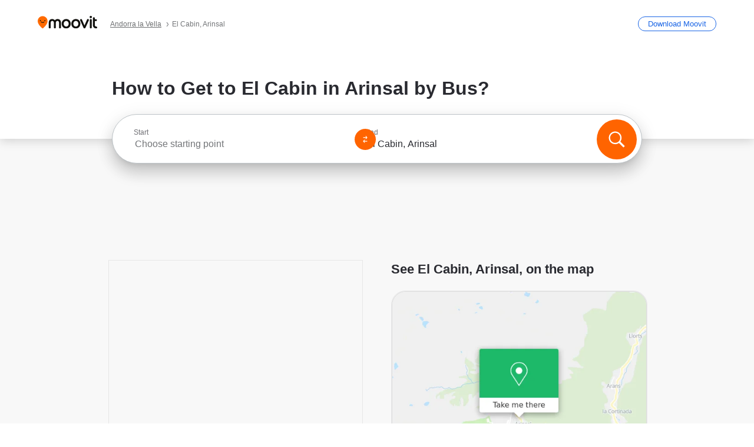

--- FILE ---
content_type: text/html; charset=utf-8
request_url: https://moovitapp.com/index/en/public_transit-El_Cabin-Andorra_la_Vella-site_142005051-3682
body_size: 63421
content:
<!doctype html>
<html class="no-js" lang="en-AD" dir="ltr"><head><title>How to Get to El Cabin in Arinsal by Bus?</title><meta charSet="utf-8"/><meta http-equiv="x-ua-compatible" content="ie=edge"/><meta name="viewport" content="width=device-width,minimum-scale=1,initial-scale=1"/><meta property="og:url" content="https://moovitapp.com/index/en/public_transit-El_Cabin-Andorra_la_Vella-site_142005051-3682"/><meta property="og:title" content="How to Get to El Cabin in Arinsal by Bus?"/><meta property="og:description" content="Moovit helps you to find the best routes to El Cabin using public transit and gives you step by step directions with updated schedule times for bus in Arinsal."/><meta property="og:type" content="article"/><meta property="og:locale" content="en"/><script src="https://cdn.cookielaw.org/scripttemplates/otSDKStub.js" data-document-language="true" type="text/javascript" charSet="UTF-8" data-domain-script="b286b1e1-23c0-48c5-9ed8-6f747ec441a0"></script><script id="boot-script-config" type="application/json">{"seoType":"Destinations","isMobile":false,"abTestId":null}</script><link rel="preload" as="script" href="https://appassets.mvtdev.com/index/public-transit-resources/V10/bootScript.474da30f93d59504849b.js"/><script src="https://appassets.mvtdev.com/index/public-transit-resources/V10/bootScript.474da30f93d59504849b.js"></script><script>
    dataLayer = [{
  "CountryName": "Andorra",
  "MetroName": "Andorra_la_Vella",
  "MetroId": "3682",
  "PageId": "site_142005051",
  "POIType": "egsite",
  "Wiki": "No",
  "PageLanguage": "en",
  "Property": "SEO",
  "SEOType": "Destinations",
  "HasImage": "Only_WEBP",
  "HasStations": "Yes",
  "NoIndex": "No",
  "CityName": "Arinsal",
  "SiteVersion": "4.285.0",
  "CategoryEnglishName": "sports bar",
  "CategoryParentName": "bar",
  "CategoryIsPhysical": "No",
  "isComingSoonPage": false,
  "LastUpdate": "2025-09-11T09:37:40.047Z",
  "TTCount": 1,
  "SupportedTTCount": 1,
  "FAQsCount": 2,
  "ClosestStationsCount": 1,
  "CummunityStopPhoto": "No",
  "POIName": "El Cabin, Arinsal",
  "AgencyID": "857506",
  "AgencyName": "Camino Bus",
  "Ticketing": "No",
  "FareType": "None"
}];
    dataLayer.push({UserStatus: window.userStatus});
    isMobile = false;
    isRtl = false;
   </script><script async="">
  function sendPageLoadTimeToGA() {
    var performance = window.performance || window.msPerformance || window.webkitPerformance;
    var pageEnd = performance.mark('pageEnd');
      if (!pageEnd || !pageEnd.startTime) {
        return;
      }
      var loadTime = pageEnd.startTime / 1000;
      if (loadTime > 0) {
       window.dataLayer.push({
       event: 'web-vitals',
       event_category: 'Web Vitals',
       event_action: 'pageLoadTime',
       event_value: loadTime
     })
    }
  }
  window.addEventListener('load', function() {
    sendPageLoadTimeToGA();
  });
      </script><script async="">
            (function(w,d,s,l,i){w['global'] = d; w[l]=w[l]||[];w[l].push({'gtm.start':
            new Date().getTime(),event:'gtm.js'});var f=d.getElementsByTagName(s)[0],
            j=d.createElement(s),dl=l!='dataLayer'?'&l='+l:'';j.defer=true;j.rel='preconnect';j.src=
            'https://analytics.moovitapp.com/gtm.js?id='+i+dl;f.parentNode.insertBefore(j,f);
        })(window,document,'script','dataLayer','GTM-KLB29J8L');</script><link rel="canonical" href="https://moovitapp.com/index/en/public_transit-El_Cabin-Andorra_la_Vella-site_142005051-3682"/><link rel="alternate" href="https://moovitapp.com/index/ca/transport_p%C3%BAblic-El_Cabin-Andorra_la_Vella-site_142005051-3682" hrefLang="ca-AD"/><link rel="alternate" href="https://moovitapp.com/index/en/public_transit-El_Cabin-Andorra_la_Vella-site_142005051-3682" hrefLang="en-AD"/><link rel="alternate" href="https://moovitapp.com/index/es/transporte_p%C3%BAblico-El_Cabin-Andorra_la_Vella-site_142005051-3682" hrefLang="es-AD"/><link rel="alternate" href="https://moovitapp.com/index/ca/transport_p%C3%BAblic-El_Cabin-Andorra_la_Vella-site_142005051-3682" hrefLang="ca"/><link rel="alternate" href="https://moovitapp.com/index/en/public_transit-El_Cabin-Andorra_la_Vella-site_142005051-3682" hrefLang="en"/><link rel="alternate" href="https://moovitapp.com/index/es/transporte_p%C3%BAblico-El_Cabin-Andorra_la_Vella-site_142005051-3682" hrefLang="es"/><link href="https://appassets.mvtdev.com/index/public-transit-resources/img/favicons/moovit_16.png" rel="icon" sizes="16x16"/><link href="https://appassets.mvtdev.com/index/public-transit-resources/img/favicons/moovit_32.png" rel="icon" sizes="32x32"/><link href="https://appassets.mvtdev.com/index/public-transit-resources/img/favicons/moovit_152.png" rel="icon" sizes="152x152"/><link href="https://appassets.mvtdev.com/index/public-transit-resources/img/favicons/home_screen_152.png" rel="apple-touch-icon-precomposed"/><script>window.ayData = {adUnitPageType: 'poi', UserStatus: typeof window !== 'undefined' && window.userStatus ? window.userStatus : undefined};</script><script async="" src="https://qpZRpQQ5gX7FFFedb.ay.delivery/manager/qpZRpQQ5gX7FFFedb" type="text/javascript" referrerPolicy="no-referrer-when-downgrade"></script><script id="gpt-content">
        let wereAdsInitialized = false;
        window.initializeAds = () => {
            if (wereAdsInitialized){
                return;
            }
            wereAdsInitialized = true;
            window.googletag = window.googletag || {};
            googletag.cmd = googletag.cmd || [];
            googletag.cmd.push(function() {
                googletag.pubads().setTargeting('MetroId', '3682');
            });
      }</script><style>
    :root {
        --light-on-dark-header-logo: url(/index/public-transit-resources/img/moovit_logo_white_full.svg);
        --banner-cta-color: #ce4910;
        --brand-color: #F0500C;
        --banner-border-gradient-color-1: #ffa266;
        --banner-border-gradient-color-2: #ff6400;
        --banner-bg-color: #e9e9e9;
        --main-link-color: #1a65e5;
        --main-link-hover-color: #2e79f9;
        --link-on-dark-color: #499df2;
        --link-on-mid-color: #0b0bd3;
        --input-label-color: #1a65e5;
        --button-on-dark-color: #0078d6;
        --button-on-dark-hover-color: #148cea;
        --button-on-light-color: #1a65e5;
        --button-on-light-hover-color: #2e79f9;
        --banner-phone-svg: no-repeat url(/index/public-transit-resources/img/banners/phone-route.svg) center top / 100%;
        --button-cta-color: #CE4910;
        --icons-sprite: url(https://appassets.mvtdev.com/index/public-transit-resources/img/sprite.css.svg);
        --badges-sprite: url(https://appassets.mvtdev.com/index/public-transit-resources/img/badges.png);
        --icon-tt-bus: url(/index/public-transit-resources/img/transit-types/bus.svg);
        --icon-tt-cablecar: url(/index/public-transit-resources/img/transit-types/cablecar.svg);
        --icon-tt-ferry: url(/index/public-transit-resources/img/transit-types/ferry.svg);
        --icon-tt-funicular: url(/index/public-transit-resources/img/transit-types/funicular.svg);
        --icon-tt-gondola: url(/index/public-transit-resources/img/transit-types/gondola.svg);
        --icon-tt-metro: url(/index/public-transit-resources/img/transit-types/metro.svg);
        --icon-tt-rail: url(/index/public-transit-resources/img/transit-types/rail.svg);
        --icon-tt-subway: url(/index/public-transit-resources/img/transit-types/subway.svg);
        --icon-tt-tram: url(/index/public-transit-resources/img/transit-types/tram.svg);
        --icon-tt-walking: url(/index/public-transit-resources/img/transit-types/walking.svg);
        --icon-gs-bus: url(/index/public-transit-resources/img/general-stations/bus.png);
        --icon-gs-cablecar: url(/index/public-transit-resources/img/general-stations/cablecar.png);
        --icon-gs-doubledecker: url(/index/public-transit-resources/img/general-stations/doubledecker.png);
        --icon-gs-ferry: url(/index/public-transit-resources/img/general-stations/ferry.png);
        --icon-gs-funicular: url(/index/public-transit-resources/img/general-stations/funicular.png);
        --icon-gs-gondola: url(/index/public-transit-resources/img/general-stations/gondola.png);
        --icon-gs-metro: url(/index/public-transit-resources/img/general-stations/metro.png);
        --icon-gs-rail: url(/index/public-transit-resources/img/general-stations/rail.png);
        --icon-gs-subway: url(/index/public-transit-resources/img/general-stations/subway.png);
        --icon-gs-tram: url(/index/public-transit-resources/img/general-stations/tram.png);
        --icon-gs-trolleybus: url(/index/public-transit-resources/img/general-stations/trolleybus.png);
    }
</style><style>.flex-row{display:flex}.flex-col{display:flex;flex-direction:column}.util-link-button{color:#1a65e5;text-decoration:underline;border:none;cursor:pointer;padding:0;margin:0;font:inherit;outline:0;background:0 0}.hide-scroll{overflow:hidden}.ads-mrec{margin:58px 0;background-color:#f8f8f8;border:1px solid #e6e6e6;height:332px}.ads-mrec{display:flex;justify-content:center;align-items:center}.ads-mrec .gpt-ad{margin:40px auto;width:100%;display:block}.ads-mrec .gpt-ad div{width:fit-content!important;height:fit-content!important;margin:auto;display:block!important}.gpt-ad.hide,.interstial-ad-slot{display:none}.top-ads{margin:16px auto;display:flex;justify-content:center}.top-ads .gpt-ad{width:fit-content}.mobile-banner-ad{background-color:#fff;max-height:320px;overflow:hidden;height:300px}.mobile-banner-ad{display:flex;justify-content:center;align-items:center}.mobile-banner-ad .gpt-ad{margin:auto;padding:4px;background-color:#f8f8f8;border-radius:2px}.first-column.monetization-ads,.second-column.monetization-ads{padding:24px 0 0}.header-sticky-ad{top:0;z-index:10;width:100%;background-color:#f8f8f8;border-bottom:1px solid #ddd;height:62px;-webkit-position:sticky;-moz-position:sticky;-ms-position:sticky;-o-position:sticky;position:sticky}.header-sticky-ad{display:flex;justify-content:center;align-items:center}.header-sticky-ad [id=div-gpt-ad-banner]{border:5px solid #f8f8f8}.sticky-items{z-index:100;position:fixed;bottom:0;width:100%;display:flex;flex-direction:column;align-items:center}.content-wrapper .first-column>:first-child.ads-mrec{margin-top:0}#onetrust-consent-sdk{z-index:9999999999;position:relative}#onetrust-consent-sdk .onetrust-pc-dark-filter{backdrop-filter:blur(10px);-webkit-backdrop-filter:blur(10px)}.promotion-popup{position:fixed;height:100%;top:0;left:0;width:100%;z-index:100000;background:rgba(0,0,0,.6509803922)}.popup-card{position:fixed;top:calc(50% - 37.5vw);left:12.5vw;width:75vw;min-height:75vw;background-color:#fff;flex-direction:column;padding:30px 25px;border-radius:20px;box-shadow:0 -4px 12px 0 rgba(0,0,0,.1)}.popup-card{display:flex;justify-content:center;align-items:center}.popup-card span{font-size:1.1176470588rem;font-weight:600;margin:0 16px;text-align:center}.popup-card .app-icon,.popup-card .btn-container.store-link,.popup-card span{margin-bottom:16px}.popup-card .close-popup{background:0 0;position:absolute;top:20px;right:20px;height:11px;width:11px;background:url(https://appassets.mvtdev.com/index/public-transit-resources/img/close.svg) no-repeat center/contain}.popup-card .close-popup.animated{opacity:0;animation:fade-in .5s 2s forwards}.popup-card .btn-container.mobile-site-link button{font-weight:500}.popup-card .btn-container.store-link a,.popup-card .btn-container.store-link button{background:#0278d6;margin:0;font-weight:500;font-size:1rem;border-radius:5px;min-height:40px;color:#fff;width:212px;padding:12px 18px;line-height:1;text-decoration:none}.popup-card .btn-container.mobile-site-link a{background:0 0;color:#696a6f;font-size:.5882352941rem;z-index:100;text-decoration:none}.popup-card .btn-container.mobile-site-link a{display:flex;justify-content:center;align-items:center}.popup-card .btn-container.mobile-site-link a .arrow{width:7px;height:7px;margin:0;background:url(https://appassets.mvtdev.com/index/public-transit-resources/img/arrow_gray.svg) no-repeat center/15px 15px}html[dir=rtl] .popup-card .btn-container.mobile-site-link a .arrow{padding-right:20px;transform:rotateZ(180deg)}html[dir=ltr] .popup-card .btn-container.mobile-site-link a .arrow{padding-left:20px}.selected-icon-test .selected-icon{animation:icon-shake 2s cubic-bezier(.15,0,0,1) .2s infinite;align-self:center;margin:0 8px}.selected-icon-test .selected-icon{width:24px;height:24px}@keyframes icon-shake{0%,24%{transform:translateY(0) rotate(0) scale(1,1)}19%,5%{transform:translateY(-7%) rotate(8deg) scale(1.05,1.05)}12%{transform:translateY(-7%) rotate(-8deg) scale(1.02,1.02)}}.selected-icon-test .popup-card .btn-container.store-link a,.selected-icon-test .popup-card .btn-container.store-link button{flex:1}.selected-icon-test .popup-card .btn-container.store-link button:last-child{display:flex;justify-content:center;align-items:center}@keyframes fade-in{100%{opacity:1;visibility:visible}}.promotion-popup.system{display:flex;align-items:center}.promotion-popup.system .popup-card{padding:0;min-height:125px;top:auto}.promotion-popup.system .popup-card .close-popup{top:10px;right:10px;width:12px;height:12px}.promotion-popup.system .popup-card .btn-container.mobile-site-link a{color:#fff;font-size:10px;position:absolute;display:flex;font-weight:400;bottom:-25px}html[dir=ltr] .promotion-popup.system .popup-card .btn-container.mobile-site-link a{right:0}html[dir=rtl] .promotion-popup.system .popup-card .btn-container.mobile-site-link a{left:0}.promotion-popup.system .popup-card .btn-container.mobile-site-link a .arrow{border-bottom:none;padding:10px;background:url(https://appassets.mvtdev.com/index/public-transit-resources/img/arrow_white.svg) no-repeat center/8px 8px}.promotion-popup.system.ios .popup-card .text-better-title{margin:0;padding:21px 28px;text-align:center;border-bottom:2px solid #f2f2f2;font-size:1rem;width:100%}.promotion-popup.system.ios .popup-card .btn-container.store-link{margin-bottom:0}.promotion-popup.system.ios .popup-card .btn-container.store-link a,.promotion-popup.system.ios .popup-card .btn-container.store-link button{background:0 0;font-weight:600;color:#007aff;padding:0;font-size:1rem}.promotion-popup.system.android .popup-card{border-radius:4px;min-height:119px}.promotion-popup.system.android .popup-card .text-better-title{margin:0;padding:20px 16px;text-align:left;font-size:.9411764706rem;color:rgba(0,0,0,.87);font-weight:400;line-height:1.5;letter-spacing:.0088235294rem}.promotion-popup.system.android .popup-card .btn-container.mobile-site-link{letter-spacing:.37px}.promotion-popup.system.android .popup-card .btn-container.store-link{display:flex;flex-grow:1;margin-bottom:4px;align-self:end;padding:0 13px;max-width:100%}.promotion-popup.system.android .popup-card .btn-container.store-link a,.promotion-popup.system.android .popup-card .btn-container.store-link button{text-align:end;text-transform:uppercase;background:0 0;font-weight:700;align-self:end;color:#007aff;min-height:36px;padding:0;font-size:.8235294118rem;line-height:1.14;letter-spacing:1.25px}.promotion-popup.system.android.map-popup .popup-card{box-shadow:0 11px 15px -7px rgba(0,0,0,.2),0 9px 46px 8px rgba(0,0,0,.12),0 24px 38px 3px rgba(0,0,0,.14);align-items:initial}.promotion-popup.system.android.map-popup .popup-card .text-better-title{text-align:start;padding:18px 16px;font-size:1.1764705882rem;color:#000;font-weight:500}.promotion-popup.system.android.map-popup .popup-card .btn-container.store-link{padding:0 5px}.promotion-popup.system.android.map-popup .popup-card .btn-container.store-link a,.promotion-popup.system.android.map-popup .popup-card .btn-container.store-link button{font-size:.8235294118rem;width:fit-content}.promotion-popup.system.android.map-popup .popup-card .btn-container.store-link a:first-child,.promotion-popup.system.android.map-popup .popup-card .btn-container.store-link button:first-child{font-weight:500;color:#666;margin:0 12px}.promotion-popup.system.android.map-popup .popup-card .btn-container.store-link a:last-child,.promotion-popup.system.android.map-popup .popup-card .btn-container.store-link button:last-child{font-weight:700;color:#1a65e5;margin:0 8px}.promotion-popup.system.android.map-popup .popup-card .btn-container.store-link a:last-child{display:flex;flex-direction:column;justify-content:center;padding-bottom:1px}.promotion-popup.system.ios.map-popup .popup-card{min-height:102px}.promotion-popup.system.ios.map-popup .popup-card .text-better-title{font-size:1rem;color:#000}.promotion-popup.system.ios.map-popup .popup-card .btn-container.store-link{display:flex;width:100%}.promotion-popup.system.ios.map-popup .popup-card .btn-container.store-link a,.promotion-popup.system.ios.map-popup .popup-card .btn-container.store-link button{width:fit-content;flex-grow:1;font-size:1rem}.promotion-popup.system.ios.map-popup .popup-card .btn-container.store-link a:first-child,.promotion-popup.system.ios.map-popup .popup-card .btn-container.store-link button:first-child{color:#666;font-weight:400}html[dir=rtl] .promotion-popup.system.ios.map-popup .popup-card .btn-container.store-link a:first-child,html[dir=rtl] .promotion-popup.system.ios.map-popup .popup-card .btn-container.store-link button:first-child{border-left:2px solid #f2f2f2}html[dir=ltr] .promotion-popup.system.ios.map-popup .popup-card .btn-container.store-link a:first-child,html[dir=ltr] .promotion-popup.system.ios.map-popup .popup-card .btn-container.store-link button:first-child{border-right:2px solid #f2f2f2}.promotion-popup.system.ios.map-popup .popup-card .btn-container.store-link a:last-child,.promotion-popup.system.ios.map-popup .popup-card .btn-container.store-link button:last-child{font-weight:700;color:#007aff}.promotion-popup.system.ios.map-popup .popup-card .btn-container.store-link a{display:flex;align-items:center;justify-content:center}.promotion-popup.map-popup.useapp-container.returning-users-test-design.android .popup-card,.promotion-popup.map-popup.useapp-container.returning-users-test-design.ios .popup-card{border-radius:20px;padding:18px 24px;align-items:center;position:relative;display:flex;flex-direction:column}.promotion-popup.map-popup.useapp-container.returning-users-test-design.android .popup-card .popup-icon-container,.promotion-popup.map-popup.useapp-container.returning-users-test-design.ios .popup-card .popup-icon-container{width:100%}.promotion-popup.map-popup.useapp-container.returning-users-test-design.android .popup-card .popup-icon-container,.promotion-popup.map-popup.useapp-container.returning-users-test-design.ios .popup-card .popup-icon-container{display:flex;justify-content:center;align-items:center}.promotion-popup.map-popup.useapp-container.returning-users-test-design.android .popup-card .popup-icon-container img,.promotion-popup.map-popup.useapp-container.returning-users-test-design.ios .popup-card .popup-icon-container img{margin-bottom:20px}.promotion-popup.map-popup.useapp-container.returning-users-test-design.android .popup-card .btn-container.store-link,.promotion-popup.map-popup.useapp-container.returning-users-test-design.ios .popup-card .btn-container.store-link{width:100%;height:40px;padding:0;margin-bottom:6px}.promotion-popup.map-popup.useapp-container.returning-users-test-design.android .popup-card .btn-container.store-link a,.promotion-popup.map-popup.useapp-container.returning-users-test-design.android .popup-card .btn-container.store-link button,.promotion-popup.map-popup.useapp-container.returning-users-test-design.ios .popup-card .btn-container.store-link a,.promotion-popup.map-popup.useapp-container.returning-users-test-design.ios .popup-card .btn-container.store-link button{height:44px}.promotion-popup.map-popup.useapp-container.returning-users-test-design.android .popup-card .btn-container.store-link a:first-child,.promotion-popup.map-popup.useapp-container.returning-users-test-design.android .popup-card .btn-container.store-link button:first-child,.promotion-popup.map-popup.useapp-container.returning-users-test-design.ios .popup-card .btn-container.store-link a:first-child,.promotion-popup.map-popup.useapp-container.returning-users-test-design.ios .popup-card .btn-container.store-link button:first-child{color:#007aff}.promotion-popup.map-popup.useapp-container.returning-users-test-design.android .popup-card .btn-container.store-link .generic-button,.promotion-popup.map-popup.useapp-container.returning-users-test-design.ios .popup-card .btn-container.store-link .generic-button{align-self:unset;width:100%;text-align:center;margin:0;background-color:#1a65e5;color:#fff;font-size:.8235294118rem;line-height:1.0588235294rem;font-weight:400}.promotion-popup.map-popup.useapp-container.returning-users-test-design.android .popup-card .popup-desc,.promotion-popup.map-popup.useapp-container.returning-users-test-design.ios .popup-card .popup-desc{margin:0 0 24px 0;font-weight:400;width:100%;border:none;text-align:center;font-size:.9411764706rem;line-height:1.2941176471rem}.promotion-popup.map-popup.useapp-container.returning-users-test-design.android .popup-card .text-better-title,.promotion-popup.map-popup.useapp-container.returning-users-test-design.ios .popup-card .text-better-title{font-size:.9411764706rem;line-height:1.2941176471rem;padding:0 0 4px 0;border:none;font-weight:700}.promotion-popup.map-popup.useapp-container.returning-users-test-design.android .popup-card .btn-container.store-link .store-link-button{text-transform:unset}.promotion-popup.map-popup.useapp-container.returning-users-test-design.no-exit .popup-card .btn-container.store-link button:first-child.close-popup{display:none}.side-btn{color:#fff;font-size:.8235294118rem;font-weight:700;padding:12px 18px;border-radius:1000px 0 0 1000px;position:fixed;bottom:360px;z-index:99999}html[dir=ltr] .side-btn{right:0}html[dir=rtl] .side-btn{left:0}html[dir=rtl] .side-btn{border-radius:0 1000px 1000px 0}.side-btn.line-banner{background:#1a65e5}.side-btn.poi-banner{background:#1a65e5}.side-btn{padding:12px 22px 12px 18px;transform:translateX(8px)}html[dir=rtl] .side-btn{padding:12px 18px 12px 22px;transform:translateX(-8px)}.loader-lean{display:block;padding:50px;background:rgba(255,255,255,.9019607843);position:fixed;z-index:999999;left:0;top:34%;right:0;margin:auto;width:fit-content;border-radius:15px}.loader-inner{border:7px solid #ddd;border-top:7px solid #ff6400;border-radius:50%;width:50px;height:50px;animation:spin .8s linear infinite}@keyframes spin{0%{transform:rotate(0)}100%{transform:rotate(360deg)}}.show-loader{display:flex}.hide-loader{display:none}.store-link-button.button-disabled{background:#d8d8d8!important}.centered-loader-container{height:100%;width:100%;display:flex;justify-content:center;align-items:center;position:absolute;left:0;top:0}*,::after,::before{box-sizing:inherit}::-moz-selection,::selection{background:#bdc3c7}input:-webkit-autofill,input:-webkit-autofill:focus,select:-webkit-autofill,textarea:-webkit-autofill{box-shadow:0 0 0 100px #fff inset}::-webkit-scrollbar{height:3px;width:6px}::-webkit-scrollbar-track{background-color:#d9dcde}::-webkit-scrollbar-thumb{background-color:#a7a8aa}::placeholder{color:#6e7072}::-webkit-input-placeholder{color:#6e7072}.clearfix::after,.clearfix::before{content:" ";display:table}.clearfix::after{clear:both}.mobile{display:none}button,input{-webkit-appearance:none;-moz-appearance:none;appearance:none;border:none}button:focus,input:focus{box-shadow:none}button{cursor:pointer}button,input,textarea{font-size:.7843117647rem}input:focus{outline:0}ul{margin:0;padding:0}li{list-style:none}html{-ms-text-size-adjust:100%;-webkit-text-size-adjust:100%;font-size:106.25%}@supports (font:-apple-system-body){html{font:-apple-system-body}}html[dir=ltr] body,html[dir=ltr] input[type=text]{font-family:Roboto,-apple-system,BlinkMacSystemFont,sans-serif}html[dir=rtl] body,html[dir=rtl] input[type=text]{font-family:"open sans hebrew",sans-serif}html[lang=he] .body-wrapper,html[lang=he] .body-wrapper *{font-family:Rubik,-apple-system,BlinkMacSystemFont,"Segoe UI",Roboto,sans-serif!important}html[lang=he] .body-wrapper .review-text{font-family:PublicSans,-apple-system,BlinkMacSystemFont,"Segoe UI",Roboto,sans-serif!important}body,html{box-sizing:border-box;-moz-box-sizing:border-box;-webkit-box-sizing:border-box}body{background:#fff;color:#292a30;margin:0;font-family:arial,helvetica,sans-serif;font-size:.9411764706rem}@supports (font:-apple-system-body){body{font-size:inherit}}.disabled-body-scroll{overflow:hidden}a{transition:color .3s,background-color .3s}.backdrop{background:rgba(0,0,0,.5);height:100vh;left:0;position:fixed;top:0;width:100%;z-index:1000}.app-button{cursor:pointer;display:inline-block;width:90px}.app-button img{height:auto;width:100%}html[dir=ltr] .app-button:first-child{margin-right:5px}html[dir=rtl] .app-button:first-child{margin-left:5px}.action-button{background:var(--button-on-light-color);border-radius:2px;color:#fff;display:inline-block;font-size:.7647058824rem;text-decoration:none;padding:8px 16px;transition:background .2s}.action-button:hover{background:var(--button-on-light-hover-color)}.generic-button{text-decoration:none;padding:10px 10px;font-weight:500;border-radius:4px;margin:15px auto;text-align:center;font-size:.8823529412rem;box-shadow:0 1px 2px rgba(0,0,0,.33)}.generic-button.blue-button{background-color:var(--button-on-light-color);color:#fff;font-size:.9411764706rem;padding:13px 16px}.generic-button.green-button{background-color:#1db969;color:#fff}.generic-button:focus{outline-width:2px;outline-style:solid;outline-color:#031926}.sticky-wrapper{position:-webkit-sticky;position:sticky;top:0;z-index:11}.sticky-wrapper.no-sticky{position:relative}.btn-site-container.mobile-site-link{display:flex;justify-content:center}.btn-site-container.mobile-site-link a{color:#696a6f;font-size:.7647058824rem;display:flex;font-weight:400;margin-top:15px;text-decoration:none}.btn-site-container.mobile-site-link a .arrow{border-bottom:none;padding:8px;background:url(https://appassets.mvtdev.com/index/public-transit-resources/img/arrow_gray.svg) no-repeat center/8px 8px}.body-wrapper{background:#f8f8f8;min-height:calc(100vh - 158px);position:relative}.body-wrapper #search-scroll-anchor{position:absolute;z-index:-1;visibility:hidden}.body-wrapper.coming-soon{min-height:initial}.body-wrapper.coming-soon .map{padding:44px 24px 26px}.shadow{box-shadow:0 0 4px 1px rgba(0,0,0,.2)}.hidden{display:none}#skip-to-content{height:1px;position:absolute;width:1px;color:inherit;text-decoration:none;background-color:#efefef;overflow:hidden}#skip-to-content:focus{height:auto;position:fixed;width:auto;top:65px;z-index:9999;padding:5px}html[dir=ltr] #skip-to-content:focus{left:25px}html[dir=rtl] #skip-to-content:focus{right:25px}body.distribusion-widget-displayed .bannerAd{z-index:999}.advertiser-title,div.bannerAd{position:fixed;bottom:0;width:100%;height:60px;border-top:1px solid #ecf0f1;background:#f8f8f8;z-index:9999}.advertiser-title,div.bannerAd{display:flex;justify-content:center;align-items:center}.advertiser-title{left:0;right:0;height:16px;bottom:60px;color:#696a6f;padding-top:5px;font-size:.6470588235rem;text-transform:uppercase;font-weight:800}.advertiser-title~.bannerAd{border-top:none}.mv-script-loader{z-index:99999;position:fixed;top:0;left:0;width:100%;height:100%;background:#fff}.lang-bar{display:flex}.lang-bar li a{display:block;width:42px;line-height:20px;text-align:center;color:#737578;text-decoration:none;font-size:.8235294118rem;border:1px solid #737578;border-radius:2px}html[dir=ltr] .lang-bar li:not(:last-of-type) a{margin-right:8px}html[dir=rtl] .lang-bar li:not(:last-of-type) a{margin-left:8px}header{border-bottom:1px solid rgba(0,0,0,.15);background:#fff;height:80px;position:relative;width:100%}header.old-hero-section-design{background:#001926}header .header-container{width:100%;display:flex;justify-content:space-between;align-items:center}header .logo-container{display:flex;align-items:center}header .logo{cursor:pointer}header .logo span{width:100%;height:100%}header .logo img{width:101px;height:auto}header .branch-indication{font-size:12px;margin-inline-start:12px}header.blur-filter{z-index:1}header .breadcrumbs-wrapper{padding:0 1.1764705882rem;flex-grow:1}header .breadcrumbs-wrapper li>a,header .breadcrumbs-wrapper li>span{font-size:.7058823529rem;color:#737578}header .btn-container button{background:var(--button-on-light-color);margin:0;color:#fff;border-radius:5px;font-weight:700;font-size:.8235294118pxrem;text-transform:capitalize;padding:10px 12px;line-height:1;width:max-content;min-width:181px;height:36px}.faq{background:#fff;padding:30px}.faq .faq-section{border-bottom:1px solid #ddd;font-size:.8235294118rem;margin-bottom:23px;color:rgba(41,42,48,.83)}.faq .faq-section:first-child h3{margin-top:0}.faq .faq-section:last-child{border-bottom:none;margin-bottom:0}.faq .faq-section:last-child .answer{margin-bottom:0}.faq .faq-section .question{font-size:.9411764706rem;margin-bottom:7px;margin-top:3px}.faq .faq-section .answer{position:relative;margin:8px 0 20px}.faq .faq-section .answer.multi br{display:block;content:"";height:8px}.faq .faq-section .answer.multi br:first-of-type{height:0}.faq .faq-section .answer.stations-on-street-faq-answer{margin-bottom:0}.faq .faq-section .more-details-link{display:block;color:var(--main-link-color);margin:1em 0}.faq .faq-section.stations-faq .answer,.faq .faq-section.stations-faq li{margin-bottom:8px}.faq .faq-section.stations-faq ul{margin-bottom:20px}.faq .faq-section .intersections-list{margin-top:8px;list-style:none}.faq .faq-section .intersections-list li{margin-bottom:4px;padding-inline-start:8px}.faq .faq-section .intersections-list li::before{content:"-";color:rgba(41,42,48,.83);padding-inline-end:8px}.faq .faq-section .stations-list{display:flex;flex-direction:column;gap:8px;margin:8px 0 20px}.faq a,.faq button{background:0 0;text-decoration:underline rgba(41,42,48,.83);color:rgba(41,42,48,.83)}.breadcrumbs-wrapper{overflow:hidden;position:relative}.breadcrumbs{margin:0;padding:0}.breadcrumbs.sitemap{margin:22px 0 15px}.breadcrumbs li{overflow:hidden;text-overflow:ellipsis;white-space:nowrap}.breadcrumbs li a{position:relative;transition:all .3s;margin:2px;text-decoration:underline;color:#6e7072}html[dir=ltr] .breadcrumbs li a{padding-right:.3529411765rem}html[dir=rtl] .breadcrumbs li a{padding-left:.3529411765rem}.breadcrumbs li a:active{outline:0}.breadcrumbs li a::after{background:var(--icons-sprite) -7.2941176471rem -4.1176470588rem no-repeat;background-size:9.2941176471rem;content:"";display:inline-block;height:.4705882353rem;position:relative;top:.2352941176rem;width:.2352941176rem}html[dir=ltr] .breadcrumbs li a::after{right:-.1176470588rem}html[dir=rtl] .breadcrumbs li a::after{left:-.1176470588rem}html[dir=ltr] .breadcrumbs li a::after{transform:translateY(-50%)}html[dir=rtl] .breadcrumbs li a::after{transform:translateY(-50%) scaleX(-1)}.breadcrumbs li a:hover{color:#292a30}.breadcrumbs li a:focus{margin:2px}.breadcrumbs li a span{text-decoration:underline;color:#6e7072}html[dir=ltr] .breadcrumbs li a span{padding-right:.3529411765rem}html[dir=rtl] .breadcrumbs li a span{padding-left:.3529411765rem}.breadcrumbs li:last-child a{pointer-events:none;text-decoration:none}html[dir=ltr] .breadcrumbs li:last-child a{padding-right:0}html[dir=rtl] .breadcrumbs li:last-child a{padding-left:0}.breadcrumbs li:last-child a::after{display:none}.breadcrumbs li:last-child a span{text-decoration:none}.content-section{padding-bottom:47px}.content-section.maps{background:#f8f8f8}.content-section.metro{padding-bottom:0}.content-section .content-wrapper>.title{display:block;font-size:.9411764706rem;font-weight:500;line-height:1.2;margin-top:48px;width:calc(50% - 14px)}.content-section .get-directions-btn.mobile{display:none}.content-wrapper{margin:0 auto;max-width:1200px;padding:0 24px}.content-wrapper .show-more-btn-d,.content-wrapper .show-more-btn-m{background-color:#fff;width:100%;display:flex;align-items:center;font-size:.8235294118rem}.content-wrapper .show-more-btn-d::after,.content-wrapper .show-more-btn-m::after{content:none}.content-wrapper .show-more-btn-d span,.content-wrapper .show-more-btn-m span{color:var(--main-link-color);text-decoration:underline;cursor:pointer}.content-wrapper .show-more-btn-d span:hover,.content-wrapper .show-more-btn-m span:hover{color:#095cc0}.full-column{padding:48px 0 0;float:left;width:100%}.breadcrumbs~.full-column{padding-top:0}html[dir=ltr] .full-column{float:left}html[dir=rtl] .full-column{float:right}.first-column,.second-column{padding:48px 0 0;width:50%}.breadcrumbs~.first-column,.breadcrumbs~.second-column{padding-top:0}.single-column{padding:48px 0 0;width:100%}.info-text{margin:0}.info-text p{color:#525357}.info-text span:last-of-type:after{content:""}.info-poi .info-text{margin-top:10px;margin-bottom:10px}.info-poi .info-text:first-child{margin-top:0}.info-poi .info-text:last-child{margin-bottom:0}.info-text.info-text-cut.expanded .info-text-undercut{opacity:0}.info-text.info-text-cut.expanded .info-text-undercut.visible{display:inline;-webkit-animation:fadeIn .6s;-webkit-animation-fill-mode:forwards;animation:fadeIn .6s;animation-fill-mode:forwards}.info-wrapper{padding-top:20px}html[dir=ltr] .info-wrapper.first-column{float:left}html[dir=rtl] .info-wrapper.first-column{float:right}html[dir=ltr] .info-wrapper.first-column{padding-right:24px}html[dir=rtl] .info-wrapper.first-column{padding-left:24px}html[dir=ltr] .info-wrapper.second-column{float:right}html[dir=rtl] .info-wrapper.second-column{float:left}html[dir=ltr] .info-wrapper.second-column{padding-left:24px}html[dir=rtl] .info-wrapper.second-column{padding-right:24px}.info-wrapper .name-hidden{height:0;overflow:hidden;width:0}.info-wrapper .events-promo,.info-wrapper .info-container,.info-wrapper .store-promo{background:#fff;margin-bottom:36px;padding:30px;font-size:.8235294118rem}.info-wrapper .events-btn{background:var(--main-link-color);border-radius:2px;color:#fff;display:inline-block;font-size:.9411764706rem;margin-top:12px;padding:9px 20px;text-decoration:none;transition:all .3s}.info-wrapper .events-btn:hover{background:#095cc0}.info-wrapper .store-promo .logo{width:120px}.info-wrapper .store-promo .text{margin-top:6px;margin-bottom:16px}.info-wrapper .store-promo .text a{color:#292a30}.info-wrapper .store-action-button{display:inline-block;max-width:135px;width:50%;background:0 0}html[dir=ltr] .info-wrapper .store-action-button:first-of-type{margin-right:10px}html[dir=rtl] .info-wrapper .store-action-button:first-of-type{margin-left:10px}.info-wrapper .store-action-button img{width:100%}.info-wrapper .store-action-button:focus{outline-width:3px;outline-style:solid}.info-wrapper .title{color:#292a30;display:block;font-size:.9411764706rem;font-weight:700;line-height:1.4;margin-bottom:14px;width:100%}.info-wrapper .title a{color:var(--main-link-color);text-decoration:none}.info-wrapper .offline-map{color:#292a30;font-weight:400;padding:10px 0 0}.info-wrapper .offline-map.title{margin-top:40px;font-size:1.4117647059rem}.info-wrapper .offline-map.subtitle{margin:0;text-decoration:underline;font-size:1.2941176471rem;color:#292a30}.info-wrapper .offline-map.subtitle a{color:#292a30}.info-wrapper .info-container .title{font-weight:600}.info-wrapper .info-container .title:first-child{margin-top:0}.info-wrapper .info-container.moovit-promo{margin-bottom:28px;padding-top:25px}.info-wrapper .info-container .info-section{border-top:1px solid #ccc;margin-top:24px;padding-top:27px}.info-wrapper .info-container .info-section .info-text-undercut{display:none}.info-wrapper .info-container .info-section:first-child{margin-top:0;padding-top:0;border-top:none}.info-wrapper .info-container .info-section:first-child .title{width:100%}.info-wrapper .info-container .info-section:first-child a::after{display:none}.info-wrapper .info-container .info-section .wiki-info+.info-section{border:none}.info-wrapper .info-container .info-section .wiki-link a{margin:20px 0 12px}.info-wrapper .info-container .info-section a,.info-wrapper .info-container .info-section button{color:rgba(41,42,48,.83);display:inline;font-size:.8235294118rem;background:0 0}.info-wrapper .info-container .info-section a:hover,.info-wrapper .info-container .info-section button:hover{color:#292a30}.info-wrapper .info-container .info-section a.info-expand,.info-wrapper .info-container .info-section button.info-expand{background:url(https://appassets.mvtdev.com/index/public-transit-resources/img/more.svg) no-repeat;background-size:contain;display:inline-block;height:10px;margin:0;width:18px}.info-wrapper .info-container .info-section a.info-expand:hover,.info-wrapper .info-container .info-section button.info-expand:hover{background:url(https://appassets.mvtdev.com/index/public-transit-resources/img/more_hover.svg) no-repeat;background-size:contain}.info-wrapper .info-container .info-section a{display:inline-block}.info-wrapper .info-container .title.has-icon::before{content:"";display:inline-block;height:20px;margin-right:2px;position:relative;top:-2px;vertical-align:bottom;width:20px}.info-wrapper .info-container .title.location-icon::before{content:url(https://appassets.mvtdev.com/index/public-transit-resources/img/location.svg)}.info-wrapper .info-container .subtitle{color:#737578;display:block;font-size:.8235294118rem;margin-bottom:8px}.info-wrapper .info-container .info-text{font-size:.8235294118rem;line-height:1.3;color:rgba(41,42,48,.83)}.info-wrapper .info-container .info-text p:first-child{margin-top:0}.info-wrapper .info-container .info-text p:last-child{margin-bottom:0}.info-wrapper .info-container .image-section{margin-top:13px}.info-wrapper .info-container .info-image{display:block;overflow:hidden;position:relative;height:300px;width:100%}html[dir=ltr] .info-wrapper .info-container .info-image{margin-right:16px}html[dir=rtl] .info-wrapper .info-container .info-image{margin-left:16px}html[dir=ltr] .info-wrapper .info-container .info-image:last-child{margin-right:0}html[dir=rtl] .info-wrapper .info-container .info-image:last-child{margin-left:0}.info-wrapper .info-container .info-image>img{height:100%;max-width:100%;width:auto;max-height:300px}html[dir=ltr] .lines-container .view-all,html[dir=ltr] .maps-container .view-all{text-align:right}html[dir=rtl] .lines-container .view-all,html[dir=rtl] .maps-container .view-all{text-align:left}.line-item,.map-item{position:relative;transition:all .3s}.line-item::after,.map-item::after{content:"";background:var(--icons-sprite) -189px 89.75% no-repeat;background-size:229px;display:block;pointer-events:none;position:absolute;top:50%;width:6px;height:12px;transition:all .3s}html[dir=ltr] .line-item::after,html[dir=ltr] .map-item::after{right:16px}html[dir=rtl] .line-item::after,html[dir=rtl] .map-item::after{left:16px}html[dir=ltr] .line-item::after,html[dir=ltr] .map-item::after{transform:translateY(-50%)}html[dir=rtl] .line-item::after,html[dir=rtl] .map-item::after{transform:translateY(-50%) scaleX(-1)}.line-item:last-of-type a,.map-item:last-of-type a{border:none}html[dir=ltr] .line-item:hover::after,html[dir=ltr] .map-item:hover::after{right:14px}html[dir=rtl] .line-item:hover::after,html[dir=rtl] .map-item:hover::after{left:14px}.line-item a,.line-item button,.map-item a,.map-item button{background:#fff;border-bottom:1px solid #ddd;display:table;min-height:64px;padding:16px 24px;text-decoration:none;width:100%}.line-item a:focus,.line-item button:focus,.map-item a:focus,.map-item button:focus{margin:2px}.line-item{text-decoration:none}.line-item .line-image-container,.line-item .line-title{display:table-cell;vertical-align:middle;width:1px}.line-item .line-title{color:#525357;width:100%;word-break:break-word}html[dir=ltr] .line-item .line-title{padding-left:24px}html[dir=rtl] .line-item .line-title{padding-right:24px}.line-item .line-image-container{white-space:nowrap}.map-item .map-image-container,.map-item .map-title{display:table-cell;vertical-align:middle;width:1px}.map-item .map-image{display:block;height:42px;white-space:nowrap;width:42px;background:no-repeat url(https://appassets.mvtdev.com/index/public-transit-resources/img/map-thumbs/map-thumbs.png);overflow:hidden;background-size:144.5px}.map-item .map-image.thumb-1{background-position:-3.1px 0}.map-item .map-image.thumb-2{background-position:-48.2px 0}.map-item .map-image.thumb-3{background-position:-93.3px 0}.map-item .map-image.thumb-4{background-position:-3.1px -45.1px}.map-item .map-image.thumb-5{background-position:-48.2px -45.1px}.map-item .map-image.thumb-6{background-position:-93.3px -45.1px}.map-item .map-image.thumb-7{background-position:-3.1px -90.2px}.map-item .map-image.thumb-8{background-position:-48.2px -90.2px}.map-item .map-image.thumb-9{background-position:-93.3px -90.2px}.map-item .map-image.thumb-10{background-position:-3.1px -135.3px}.map-item .map-title{color:#525357;width:100%;word-wrap:break-word}html[dir=ltr] .map-item .map-title{padding-left:24px}html[dir=rtl] .map-item .map-title{padding-right:24px}html[dir=ltr] .map-item .map-title:only-child{padding-left:0}html[dir=rtl] .map-item .map-title:only-child{padding-right:0}.content-section .coming-soon-wrapper{margin:0 auto;text-align:center;background-color:#f3f6f8;padding-top:47px}.content-section .coming-soon-wrapper .icon-container{background:url(https://appassets.mvtdev.com/index/public-transit-resources/img/wheel.gif) no-repeat;width:240px;height:190px;margin:0 auto;display:block;background-size:contain;text-align:center}.content-section .coming-soon-wrapper .support-link-wrapper{margin:0 auto;vertical-align:bottom;margin-top:390px;padding:0 30px;color:#737578;font-size:.8235294118rem}.content-section .coming-soon-wrapper .support-link-wrapper a{color:#0f70d1}.content-section .coming-soon-wrapper p{line-height:20px;max-width:430px;margin:6px auto;padding:0 30px;box-sizing:content-box}.content-section .coming-soon-wrapper h2{margin-bottom:0}.coming-soon-state{height:auto}.content-header{color:#6e7072;display:block;font-size:.9411764706rem;font-weight:700;margin:0;padding:36px 0 20px}.content-header.nearby-list{background:#fff;padding:20px 24px 0}.lines-wrapper .content-header{padding-top:20px}.content-header-sub{color:#6e7072}.sitemap-info-wrapper{width:100%}.sitemap-info-wrapper .info-container{background:#fff;padding:23px 28px 24px}.sitemap-info-wrapper .info-container .info-text{color:#525357;font-size:.8235294118rem;line-height:1.3}.content-section.master-index .links-wrapper .links-container{display:flex;flex-wrap:wrap}.content-section.master-index .links-wrapper .links-container li{width:40px;padding:3px 0;line-height:1;background-color:#fff;border:1px solid #bdc3c7;margin-bottom:10px;text-align:center}html[dir=ltr] .content-section.master-index .links-wrapper .links-container li{margin-right:10px}html[dir=rtl] .content-section.master-index .links-wrapper .links-container li{margin-left:10px}.content-section.master-index .links-wrapper .links-container li a{margin-bottom:0;text-decoration:none}.links-wrapper{margin:23px 0 40px}.links-wrapper.four-columns{columns:100px 4}.links-wrapper.two-columns{width:50%}html[dir=ltr] .links-wrapper.two-columns{float:left}html[dir=rtl] .links-wrapper.two-columns{float:right}.view-all{color:var(--main-link-color);display:block;font-size:.8235294118rem;margin:16px 0 40px;text-transform:uppercase}.view-all:hover{color:var(--main-link-hover-color)}.info-wrapper .lines-wrapper .title,.info-wrapper .maps-wrapper .title,.links-container .title{color:#292a30;font-size:.9411764706rem;line-height:1.3;margin:25px 0 25px;position:relative}.info-wrapper .lines-wrapper .title>span,.info-wrapper .maps-wrapper .title>span,.links-container .title>span{position:relative;z-index:2}.info-wrapper .lines-wrapper .title:after,.info-wrapper .maps-wrapper .title:after,.links-container .title:after{content:"";z-index:1;position:absolute;width:calc(100% + 48px);height:calc(100% + 48px);padding:20px 0;left:-24px;top:-24px;background:#f3f6f8;display:block}.links-container{line-height:1.4;margin:0;padding:0}.links-container li{display:list-item;list-style:none;width:100%;font-size:.8235294118rem;margin-bottom:.8823529412rem;word-break:break-word}.links-container a{color:#6e7072;font-size:.8235294118rem}.links-container a:hover{color:#292a30}.links-container .view-all{color:var(--main-link-color);margin:0}.links-container .info-text{color:#292a30;font-size:.8235294118rem;line-height:1.4}.links-container:not(:first-child) .title{margin:44px 0 38px}.info-link{display:inline;margin-bottom:8px}.info-link::after{background:#737578;border-radius:50%;content:"";display:inline-block;height:3px;margin:0 4px;position:relative;top:-3px;width:3px}.info-link:last-child::after{display:none}html[dir=ltr] .other-agencies .info-link{margin-right:10px}html[dir=rtl] .other-agencies .info-link{margin-left:10px}.other-agencies .info-link::after{display:none}h2.large-title{width:100%;font-weight:400;padding:10px 0 0;font-size:24px}h2.large-title.index-page-subtitle{margin-bottom:0}.info-wrapper.crowd-source img{width:100%;height:auto}.store-link-button.button-disabled{background:#d8d8d8!important}.mvf-wrapper{display:flex;justify-content:space-between;align-items:center;height:26px;white-space:nowrap;background:#fff;width:auto;padding:1px 0 .3em;position:relative;border-bottom-left-radius:3px;border-bottom-right-radius:3px;color:#292a30;font-weight:700;font-size:inherit;line-height:2.1}.mvf-wrapper img{box-sizing:border-box;display:block;width:auto;max-height:100%}.mvf-wrapper .text{color:#292a30;font-weight:700;font-size:inherit;max-width:6.5em;padding-top:1px}.mvf-wrapper .text{overflow:hidden;text-overflow:ellipsis;white-space:nowrap}html[dir=ltr] .mvf-wrapper.has-agency .agency,html[dir=ltr] .mvf-wrapper.has-agency.multi-image .agency,html[dir=ltr] .mvf-wrapper.has-agency.single-image .agency{padding-right:4px}html[dir=rtl] .mvf-wrapper.has-agency .agency,html[dir=rtl] .mvf-wrapper.has-agency.multi-image .agency,html[dir=rtl] .mvf-wrapper.has-agency.single-image .agency{padding-left:4px}.mvf-wrapper.single-image{background:0 0;padding:0}.mvf-wrapper.single-image::before{border:none}.mvf-wrapper.single-image .has-mask span{height:inherit}.mvf-wrapper.multi-image{background:#fff}.mvf-wrapper.multi-image .line img{padding:15%}.mvf-wrapper.has-transit{background:#fff}.mvf-wrapper.has-transit::before{border-bottom:none}html[dir=ltr] .mvf-wrapper>img:not(:only-child){margin-right:4px}html[dir=rtl] .mvf-wrapper>img:not(:only-child){margin-left:4px}.mvf-wrapper.no-image{height:26px;border-bottom-width:4px;border-bottom-style:solid;padding:0 5px;display:inline-flex}.mvf-wrapper .agency,.mvf-wrapper .transit{height:inherit}.mvf-wrapper .has-mask span{display:block;height:18px;width:auto;mask-repeat:no-repeat;-webkit-mask-repeat:no-repeat;mask-position:center;-webkit-mask-position:center;mask-size:contain;-webkit-mask-size:contain}.mvf-wrapper .has-mask img{opacity:0}.mvf-wrapper::before{border:1px solid #bdc3c7;border-bottom:0;border-radius:3px 3px 0 0;bottom:0;content:"";display:block;left:0;position:absolute;right:0;top:0}.mvf-wrapper .seperator{color:#bdc3c7;padding:0 .3em;text-align:center}.mvf-wrapper>[class^=transit-icon],.routes-info img[class^=transit-icon],.stations-container img[class^=transit-icon]{background:var(--icons-sprite) center/651% no-repeat;display:block;height:18px;width:18px;position:relative;background-position:4% 98.5%}.mvf-wrapper>[class*=-metro],.routes-info img[class*=-metro],.stations-container img[class*=-metro]{background-position:4% 59%}.mvf-wrapper>[class*=-bus],.routes-info img[class*=-bus],.stations-container img[class*=-bus]{background-position:23% 59%}.mvf-wrapper>[class*=-cable],.mvf-wrapper>[class*=-cablecar],.routes-info img[class*=-cable],.routes-info img[class*=-cablecar],.stations-container img[class*=-cable],.stations-container img[class*=-cablecar]{background-position:42% 59%}.mvf-wrapper>[class*=-ferry],.routes-info img[class*=-ferry],.stations-container img[class*=-ferry]{background-position:60% 59%}.mvf-wrapper>[class*=-funicular],.routes-info img[class*=-funicular],.stations-container img[class*=-funicular]{background-position:80% 59%}.mvf-wrapper>[class*=-gondola],.routes-info img[class*=-gondola],.stations-container img[class*=-gondola]{background-position:98% 59%}.mvf-wrapper>[class*=-light],.mvf-wrapper>[class*=-tram],.routes-info img[class*=-light],.routes-info img[class*=-tram],.stations-container img[class*=-light],.stations-container img[class*=-tram]{background-position:4% 98.5%}.mvf-wrapper>[class*=-subway],.mvf-wrapper>[class*=-tube],.routes-info img[class*=-subway],.routes-info img[class*=-tube],.stations-container img[class*=-subway],.stations-container img[class*=-tube]{background-position:22.5% 98.5%}.mvf-wrapper>[class*=-rail],.mvf-wrapper>[class*=-rer],.mvf-wrapper>[class*=-train],.mvf-wrapper>[class*=railways],.routes-info img[class*=-rail],.routes-info img[class*=-rer],.routes-info img[class*=-train],.routes-info img[class*=railways],.stations-container img[class*=-rail],.stations-container img[class*=-rer],.stations-container img[class*=-train],.stations-container img[class*=railways]{background-position:54% 98.5%}.mvf-wrapper>[class*=-shuttle],.routes-info img[class*=-shuttle],.stations-container img[class*=-shuttle]{background-position:72% 98.5%}.mvf-wrapper>[class*=-taxi],.routes-info img[class*=-taxi],.stations-container img[class*=-taxi]{background:0 0}.routes-wrapper{margin-bottom:36px}.route-section{background-color:#f8f8f8;margin-top:43px}.route-section:first-of-type{margin-top:0}.route-section h2{font-weight:600}.route-section .title{color:#6e7072;font-size:.9411764706rem;line-height:1.2;margin:0 0 10px;width:100%;display:block}.route-section .routes-subtitle{color:#6e7072;font-size:.9411764706rem;font-weight:400;line-height:1.2;margin:0 0 24px;width:100%}.route-section .routes-subtitle a{color:#737578}.route-section .subtitle{color:#737578;display:block;font-size:.9411764706rem;font-weight:700;line-height:14px;margin-bottom:16px}.first-column .station-title{margin-top:0}.first-column .info-wrapper .title{color:#292a30;font-size:.8235294118rem;font-weight:500}.poi-to-school-section{background-color:#f3f6f8}.poi-to-school-section .poi-to-school-link{padding:16px 30px 14px}.poi-to-school-section .poi-to-school-link:first-of-type{margin-top:0}.poi-to-school-link,.route-container{background:#fff;cursor:pointer;display:block;height:auto;position:relative;padding:11px 30px 14px;margin:5px 0;border:1px solid #ddd}.poi-to-school-link a,.poi-to-school-link button,.route-container a,.route-container button{background:0 0;display:block;text-align:start;color:var(--main-link-color);font-weight:600;cursor:pointer}.poi-to-school-link a .route-time,.poi-to-school-link button .route-time,.route-container a .route-time,.route-container button .route-time{margin-top:8px;font-size:.9411764706rem}.poi-to-school-link a .route-time:before,.poi-to-school-link button .route-time:before,.route-container a .route-time:before,.route-container button .route-time:before{width:4px;height:4px}.poi-to-school-link a:link,.poi-to-school-link a:visited,.poi-to-school-link button:link,.poi-to-school-link button:visited,.route-container a:link,.route-container a:visited,.route-container button:link,.route-container button:visited{color:var(--main-link-color);text-decoration:none}.poi-to-school-link a::after,.poi-to-school-link button::after,.route-container a::after,.route-container button::after{content:"";background:var(--icons-sprite) 84.55% 91.25% no-repeat;background-size:224px;display:block;position:absolute;top:50%;width:6px;height:15px;transition:all .3s}html[dir=ltr] .poi-to-school-link a::after,html[dir=ltr] .poi-to-school-link button::after,html[dir=ltr] .route-container a::after,html[dir=ltr] .route-container button::after{right:16px}html[dir=rtl] .poi-to-school-link a::after,html[dir=rtl] .poi-to-school-link button::after,html[dir=rtl] .route-container a::after,html[dir=rtl] .route-container button::after{left:16px}html[dir=ltr] .poi-to-school-link a::after,html[dir=ltr] .poi-to-school-link button::after,html[dir=ltr] .route-container a::after,html[dir=ltr] .route-container button::after{transform:translateY(-50%)}html[dir=rtl] .poi-to-school-link a::after,html[dir=rtl] .poi-to-school-link button::after,html[dir=rtl] .route-container a::after,html[dir=rtl] .route-container button::after{transform:translateY(-50%) scaleX(-1)}html[dir=ltr] .poi-to-school-link:hover::after,html[dir=ltr] .route-container:hover::after{right:14px}html[dir=rtl] .poi-to-school-link:hover::after,html[dir=rtl] .route-container:hover::after{left:14px}.poi-to-school-link:focus,.route-container:focus{margin:2px}.poi-to-school-link.has-icon,.route-container.has-icon{border:none;border-bottom:1px solid #ddd;cursor:default;height:68px}html[dir=ltr] .poi-to-school-link.has-icon,html[dir=ltr] .route-container.has-icon{padding-left:34px}html[dir=rtl] .poi-to-school-link.has-icon,html[dir=rtl] .route-container.has-icon{padding-right:34px}.poi-to-school-link.has-icon::after,.route-container.has-icon::after{display:none}.poi-to-school-link.has-icon:hover,.route-container.has-icon:hover{background:0 0}.poi-to-school-link.has-icon .route-title,.route-container.has-icon .route-title{display:block}.poi-to-school-link.route-only,.route-container.route-only{height:60px;padding-top:0}.poi-to-school-link.route-only .route-title,.route-container.route-only .route-title{color:#000;font-size:.8235294118rem;font-weight:500;line-height:60px}.poi-to-school-link .route-icon,.route-container .route-icon{display:inline-block;height:24px;position:absolute;top:50%;width:24px;transform:translateY(-50%)}html[dir=ltr] .poi-to-school-link .route-icon,html[dir=ltr] .route-container .route-icon{left:0}html[dir=rtl] .poi-to-school-link .route-icon,html[dir=rtl] .route-container .route-icon{right:0}.poi-to-school-link .route-icon img,.poi-to-school-link .route-icon svg,.route-container .route-icon img,.route-container .route-icon svg{width:100%}.poi-to-school-link .route-icon svg,.route-container .route-icon svg{padding:4px;vertical-align:baseline}.poi-to-school-link .route-icon svg .cls-1,.route-container .route-icon svg .cls-1{fill:#fff}.poi-to-school-link .route-icon.bus,.route-container .route-icon.bus{background:#e28500}.poi-to-school-link .route-icon.train,.route-container .route-icon.train{background:#2c6654}.poi-to-school-link .poi-to-school-title,.poi-to-school-link .route-title,.route-container .poi-to-school-title,.route-container .route-title{display:inline-block;font-size:.9411764706rem;font-weight:700;line-height:1.1;margin:0;transition:all .3s}.poi-to-school-link .poi-to-school-title.t-street,.poi-to-school-link .route-title.t-street,.route-container .poi-to-school-title.t-street,.route-container .route-title.t-street{font-weight:500}.poi-to-school-link .poi-to-school-title.t-street span:nth-child(2),.poi-to-school-link .route-title.t-street span:nth-child(2),.route-container .poi-to-school-title.t-street span:nth-child(2),.route-container .route-title.t-street span:nth-child(2){font-weight:700}.poi-to-school-link .route-distance,.poi-to-school-link .route-time,.poi-to-school-link .trip-line,.route-container .route-distance,.route-container .route-time,.route-container .trip-line{color:#525357;display:inline-block}.poi-to-school-link .route-distance,.poi-to-school-link .route-time,.poi-to-school-link .trip-line,.route-container .route-distance,.route-container .route-time,.route-container .trip-line{font-size:.8235294118rem}.poi-to-school-link .route-time,.route-container .route-time{text-transform:lowercase;color:rgba(41,42,48,.83)}.poi-to-school-link .route-time::before,.route-container .route-time::before{background:#525357;border-radius:50%;content:"";display:inline-block;height:3px;margin:0 4px;position:relative;top:-3px;width:3px}html[dir=ltr] .poi-to-school-link .route-time::before,html[dir=ltr] .route-container .route-time::before{left:-1px}html[dir=rtl] .poi-to-school-link .route-time::before,html[dir=rtl] .route-container .route-time::before{right:-1px}.trip-container{display:block;height:auto;margin-top:12px;overflow:auto;-ms-overflow-style:-ms-autohiding-scrollbar;padding-bottom:10px;position:relative;white-space:nowrap;-webkit-overflow-scrolling:touch}html[dir=ltr] .trip-container{margin-right:20px}html[dir=rtl] .trip-container{margin-left:20px}@supports (-ms-ime-align:auto){.trip-container{padding-bottom:20px}}.trip-container .trip-line{display:inline-flex;position:relative;vertical-align:top;width:auto}html[dir=ltr] .trip-container .trip-line{padding-right:17px}html[dir=rtl] .trip-container .trip-line{padding-left:17px}.trip-container .trip-line.mvf-inner-shadow{box-shadow:0 3px 0;height:26px}.trip-container .trip-line::after{background:#292a30;border-radius:50%;content:"";display:inline-block;height:3px;position:absolute;top:50%;width:3px;transform:translateY(-50%)}html[dir=ltr] .trip-container .trip-line::after{right:5px}html[dir=rtl] .trip-container .trip-line::after{left:5px}.trip-container .trip-line:last-of-type::after{display:none}html[dir=ltr] .trip-container .trip-line .agency{margin-right:4px}html[dir=rtl] .trip-container .trip-line .agency{margin-left:4px}.trip-container img[class*=-walking]{background-image:var(--icons-sprite);background-repeat:no-repeat;background-size:1057%;background-position:37% 100%}html[dir=rtl] .trip-container img[class*=-walking]{transform:scaleX(-1)}.route-filler{display:inline-block;height:26px;position:relative;width:14px}html[dir=ltr] .route-filler{float:left}html[dir=rtl] .route-filler{float:right}.route-filler::after,.route-filler::before{background:#292a30;border-radius:50%;content:"";display:inline-block;height:3px;position:absolute;top:50%;width:3px;transform:translateY(-50%)}html[dir=ltr] .route-filler:before{left:-3px}html[dir=rtl] .route-filler:before{right:-3px}html[dir=ltr] .route-filler:after{right:7px}html[dir=rtl] .route-filler:after{left:7px}.stations-container{border:1px solid #ddd;margin-bottom:30px}.stations-container:last-child{margin-bottom:0}.stations-container .line-item{display:flex;text-align:start;padding:16px;margin:0;width:100%;border-bottom:1px #ecf0f1 solid;background:0 0;cursor:pointer}.stations-container .line-item .no-mvf{display:flex}.stations-container .line-item .no-mvf span{color:#000;width:80px}.stations-container .line-item .no-mvf span{overflow:hidden;text-overflow:ellipsis;white-space:nowrap}html[dir=ltr] .stations-container .line-item .no-mvf span{padding-left:5px}html[dir=rtl] .stations-container .line-item .no-mvf span{padding-right:5px}html[dir=ltr] .stations-container .line-item::after{right:16px}html[dir=rtl] .stations-container .line-item::after{left:16px}.stations-container .line-item .line-title{padding:0 24px;color:rgba(41,42,48,.83)}.station-header{display:block;text-decoration:none;border-bottom:1px solid #ddd;padding:16px;text-align:start;background:0 0;width:100%}.station-header:focus{margin:2px}.station-header .mvf-wrapper{justify-content:flex-start}.station-icon{display:block;position:relative;margin-bottom:4px}.station-title{color:#292a30;font-size:.9411764706rem;font-weight:700;margin:8px 0 0}.station-location{color:#737578;font-size:.7058823529rem;margin-top:1px}.station-location span.station-address::after{background:#737578;border-radius:50%;content:"";display:inline-block;height:3px;margin:0 4px;position:relative;top:-3px;width:3px}@keyframes five-transit-on-path-1{0%{transform:translate(-6px,12px)}30%{transform:translate(199px,12px)}100%,50%{transform:translate(261px,80px)}}@keyframes five-transit-on-path-2{0%{transform:translate(448px,13px)}25%{transform:translate(319px,13px)}100%,50%{transform:translate(319px,80px)}}@keyframes five-transit-on-path-3{0%{transform:translate(57px,80px)}12%{transform:translate(98px,40px)}100%,50%{transform:translate(448px,40px)}}@keyframes five-transit-on-path-4{0%,50%{transform:translate(-6px,12px)}80%{transform:translate(199px,12px)}100%{transform:translate(261px,80px)}}@keyframes five-transit-on-path-5{0%,50%{transform:translate(448px,13px)}75%{transform:translate(319px,13px)}100%{transform:translate(319px,80px)}}@keyframes banner-shakes{0%{bottom:0}50%{bottom:-30px}100%{bottom:0}}@keyframes banner-shakes-floating{0%{bottom:84px}50%{bottom:60px}100%{bottom:84px}}.useapp-container.mobile-banner{position:fixed;-webkit-backface-visibility:hidden;bottom:0;display:none;left:0;min-height:83px;width:100%;z-index:999;font-size:.8235294118rem;grid-template-columns:144px auto;grid-template-rows:auto auto;background:#fff;border-top-left-radius:30px;border-top-right-radius:30px;border-top:none;padding:19px 22px 45px;box-shadow:0 -2px 6px #bdc3c7}.useapp-container.mobile-banner.ticketing{box-shadow:0 0 6px 0 rgba(0,0,0,.4);background-image:radial-gradient(circle at 50% 12%,#fff,#fff 65%,#d4edff 139%);padding:15px 23px 15px;border-top:6px #2196f3 solid}.useapp-container.mobile-banner.ticketing:before{content:none}.useapp-container.mobile-banner.ticketing .moovit-logo{display:block}.useapp-container.mobile-banner.ticketing .subtitle{font-weight:600;margin-top:6px}.useapp-container.mobile-banner.ticketing .phone{width:120px}.useapp-container.mobile-banner.ticketing .phone:after,.useapp-container.mobile-banner.ticketing .phone:before{content:none}.useapp-container.mobile-banner.ticketing .phone .phone-container:before{display:none}.useapp-container.mobile-banner.ticketing .phone .phone-container:after{height:214px;background-image:url(https://appassets.mvtdev.com/index/public-transit-resources/img/banners/ticketing-phone-full.svg)}.useapp-container.mobile-banner.ticketing .btn-container a,.useapp-container.mobile-banner.ticketing .btn-container button{margin-top:12px}.useapp-container.mobile-banner .text-container{display:table-cell;vertical-align:middle;padding:0}html[dir=ltr] .useapp-container.mobile-banner .text-container{padding-left:23px}html[dir=rtl] .useapp-container.mobile-banner .text-container{padding-right:23px}.useapp-container.mobile-banner .text-container>span{display:block;line-height:1.2}.useapp-container.mobile-banner .text-container .text-better-title{font-size:1.0588235294rem;font-weight:700;margin-bottom:4px;display:inline-block}.useapp-container.mobile-banner .title{font-size:.8823529412rem;font-weight:500}.useapp-container.mobile-banner .btn-container{display:block}html[dir=ltr] .useapp-container.mobile-banner .btn-container{text-align:right}html[dir=rtl] .useapp-container.mobile-banner .btn-container{text-align:left}.useapp-container.mobile-banner a,.useapp-container.mobile-banner button:first-of-type{color:#fff;border:none;border-radius:4px;display:inline-block;font-weight:700;height:auto;line-height:1.2;padding:.4705882353rem .2352941176rem;text-align:center;text-decoration:none;min-width:100px;width:100%;max-width:100%}.useapp-container.mobile-banner.color-banner-background-animation{box-shadow:0 -2px 7px 0 rgba(0,0,0,.1);background-color:#feeadc}.useapp-container.mobile-banner.color-banner-background-animation .text-container{border-bottom:none;padding-bottom:5px}@keyframes flash{0%{background-position:115% 0}100%{background-position:30% 0}}.useapp-container.mobile-banner.cta-animation a,.useapp-container.mobile-banner.cta-animation div.btn-container button:first-of-type{position:relative}.useapp-container.mobile-banner.cta-animation a:after,.useapp-container.mobile-banner.cta-animation div.btn-container button:first-of-type:after{content:"";position:absolute;top:0;left:0;height:100%;width:100%;background-image:linear-gradient(110deg,rgba(255,255,255,0) 50%,rgba(255,255,255,.64) 58%,rgba(255,255,255,.5) 59%,rgba(255,255,255,0) 61%);animation:flash 2s ease-in infinite;background-size:400% auto}.useapp-container.mobile-banner.change-cta-order{padding-bottom:90px}.useapp-container.mobile-banner.change-cta-order .btn-container{visibility:hidden}.useapp-container.mobile-banner.change-cta-order .change-order-cta .btn-container{visibility:visible;position:absolute;bottom:20px;left:0;width:100%}.useapp-container.mobile-banner.change-cta-order .change-order-cta .btn-container{display:flex;justify-content:center;align-items:center}.useapp-container.mobile-banner.change-cta-order .animated-routes,.useapp-container.mobile-banner.change-cta-order.on-map-animation .animated-bus-on-map{bottom:68px;position:absolute}.useapp-container.mobile-banner.change-cta-order.ad-in-conversion-banner{padding-bottom:150px}.useapp-container.mobile-banner.change-cta-order.ad-in-conversion-banner .animated-routes,.useapp-container.mobile-banner.change-cta-order.ad-in-conversion-banner.on-map-animation .animated-bus-on-map{bottom:128px}.useapp-container.mobile-banner.change-cta-order.ad-in-conversion-banner .change-order-cta .btn-container{bottom:80px}.useapp-container.mobile-banner.change-cta-order.ad-in-conversion-banner .change-order-cta .btn-container.add-free-text{bottom:65px}.useapp-container.mobile-banner.change-cta-order.different-banner-background .animated-routes .transit-icon{background:no-repeat url(https://appassets.mvtdev.com/index/public-transit-resources/img/banners/animated/routes-optimized.svg) -5px 0/440px 76px;height:72px}.useapp-container.mobile-banner.change-cta-order.different-banner-background .animated-routes .transit-icon .icon:nth-child(1){transform:translate(-5px,11px);animation:transit-path-1-change-order-test 5s 1s cubic-bezier(.14,.01,.85,.99) forwards infinite}@keyframes transit-path-1-change-order-test{0%{transform:translate(-5px,0)}40%{transform:translate(225px,0)}60%{transform:translate(270px,48px)}100%{transform:translate(460px,48px)}}.useapp-container.mobile-banner.change-cta-order.different-banner-background .animated-routes .transit-icon .icon:nth-child(2){transform:translate(460px,12px);animation:transit-path-2-change-order-test 5s 1s cubic-bezier(.14,.01,.85,.99) infinite}@keyframes transit-path-2-change-order-test{0%{transform:translate(-5px,25px)}20%{transform:translate(125px,25px)}35%{transform:translate(150px,48px)}60%{transform:translate(240px,48px)}80%{transform:translate(290px,5px)}100%{transform:translate(460px,5px)}}.useapp-container.mobile-banner.change-cta-order.different-banner-background .animated-routes .transit-icon .icon:nth-child(3){transform:translate(75px,70px);animation:transit-path-3-change-order-test 5s cubic-bezier(.14,.01,.85,.99) infinite}@keyframes transit-path-3-change-order-test{0%{transform:translate(-5px,48px)}25%{transform:translate(130px,48px)}40%{transform:translate(150px,20px)}100%{transform:translate(460px,20px)}}.useapp-container.white-bg{background-color:#fff}.useapp-container.white-bg:before{bottom:unset;top:0}.useapp-container.white-bg .phone:after,.useapp-container.white-bg .phone:before{display:none}.useapp-container.gradient-bg{background-image:linear-gradient(to bottom,#fff8f3 38%,#ffb280 181%)}.useapp-container.ad-banner:before{display:none}.redirect-page{flex-direction:column;position:absolute;top:0;left:0;height:100vh;width:100%;background-color:#fff;padding:24px 36px;z-index:1}.redirect-page{display:flex;justify-content:center;align-items:center}.redirect-page .redirect-text{color:#292a30;text-align:center;font-size:20px;line-height:24px}.redirect-page .redirect-animation{margin-top:24px}.redirect-page .redirect-animation{width:96px;height:96px}.redirect-page .redirect-btn{color:#1a65e5;background:0 0;font-size:18px}.redirect-page .logo-container{width:60vw;margin-bottom:8px}.redirect-page .logo-container img{width:100%}.redirect-page .loader-lean{position:static;margin:unset;display:block}.redirect-page .mrec-ad{background:rgba(0,0,0,0);margin-top:15px}.redirect-page.new-loader-test .redirect-text{font-size:.7058823529rem;font-weight:400;line-height:.8235294118rem;font-family:Roboto,-apple-system,BlinkMacSystemFont,sans-serif;margin-top:75px}.redirect-page.new-loader-test .loader-animation-test{margin-top:24px}.redirect-page.new-loader-test .loader-animation-test .animation-container{background-image:url(https://appassets.mvtdev.com/index/public-transit-resources/img/animation/new-loader-animation.gif);background-size:contain}.redirect-page.new-loader-test .loader-animation-test .animation-container{width:120px;height:120px}footer{color:rgba(41,42,48,.83);background:#fff;display:block;min-height:.7647058824rem;line-height:1.4;padding:2.3529411765rem 0 10.8823529412rem;width:100%;border-top:#d8d8d8 2px solid;position:relative;overflow:hidden}footer{font-size:.8235294118rem}footer.homepage-footer{border-top:none;border-top:2px solid #ff6400}footer.no-banner{padding-bottom:24px}footer .blur-backdrop{position:fixed;top:0;left:0;z-index:99;background:rgba(0,0,0,.6);backdrop-filter:blur(10px);-webkit-backdrop-filter:blur(10px)}footer .blur-backdrop{width:100%;height:100%}footer .blur-backdrop .dismiss-blurry{position:fixed;background:0 0;top:20px;right:20px;margin:0;min-width:fit-content;padding:0;background:url(https://appassets.mvtdev.com/index/public-transit-resources/img/close-white.svg) no-repeat center/contain}footer .blur-backdrop .dismiss-blurry{width:12px;height:12px}footer .blur-backdrop .mrec-ad{position:fixed;z-index:100;bottom:calc((100vh - 360px + 250px)/ 2);left:calc((100vw - 300px)/ 2);width:300px;height:250px;background:rgba(0,0,0,0)}footer .blur-backdrop .mrec-ad .ads-mrec .gpt-ad{padding:0;margin:auto;background-color:unset;border:none}footer .blur-backdrop .store-proofing-overlay .popup-card{min-height:unset}footer .blur-backdrop .store-proofing-overlay .popup-card .app-icon{display:block}footer .blur-backdrop .store-proofing-overlay .btn-container.store-link{margin-bottom:0}footer .blur-backdrop .store-proofing-overlay.android.popup-card,footer .blur-backdrop .store-proofing-overlay.ios.popup-card{padding:32px 8px;border-radius:20px;min-width:224px}footer .blur-backdrop .store-proofing-overlay.android.popup-card .text-free-title,footer .blur-backdrop .store-proofing-overlay.android.popup-card .text-rating-title,footer .blur-backdrop .store-proofing-overlay.android.popup-card .text-reviews-title,footer .blur-backdrop .store-proofing-overlay.ios.popup-card .text-free-title,footer .blur-backdrop .store-proofing-overlay.ios.popup-card .text-rating-title,footer .blur-backdrop .store-proofing-overlay.ios.popup-card .text-reviews-title{font-weight:400;margin:0}footer .blur-backdrop .store-proofing-overlay.android.popup-card .text-rating-title,footer .blur-backdrop .store-proofing-overlay.ios.popup-card .text-rating-title{font-size:.9411764706rem;line-height:1.5;color:#4e4e4e;margin-bottom:2px;display:flex;align-items:center;gap:6px}footer .blur-backdrop .store-proofing-overlay.android.popup-card .text-reviews-title,footer .blur-backdrop .store-proofing-overlay.ios.popup-card .text-reviews-title{font-size:.8235294118rem;line-height:1.43;color:#616669;margin-bottom:8px}footer .blur-backdrop .store-proofing-overlay.android.popup-card .text-free-title,footer .blur-backdrop .store-proofing-overlay.ios.popup-card .text-free-title{font-size:.9411764706rem;line-height:1.25;color:#4e4e4e}footer .blur-backdrop .store-proofing-overlay.android.popup-card .btn-container.store-link button,footer .blur-backdrop .store-proofing-overlay.ios.popup-card .btn-container.store-link button{background:#1a65e5;margin:0;font-weight:500;font-size:1rem;border-radius:5px;min-height:40px;color:#fff;width:212px;padding:12px 18px;line-height:1}footer .blur-backdrop .store-proofing-overlay.ios .btn-container.store-link{margin-top:16px}footer .blur-backdrop .store-proofing-overlay.android.popup-card .app-icon{margin-bottom:24px}footer .blur-backdrop .store-proofing-overlay.android.popup-card .app-details-container__android{display:flex;align-items:center;margin-bottom:24px;flex-wrap:wrap;justify-content:center;row-gap:16px}footer .blur-backdrop .store-proofing-overlay.android.popup-card .app-details-container__android .app-details-item{flex-direction:column;max-height:45px;max-width:34%}footer .blur-backdrop .store-proofing-overlay.android.popup-card .app-details-container__android .app-details-item{display:flex;justify-content:center;align-items:center}footer .blur-backdrop .store-proofing-overlay.android.popup-card .app-details-container__android .app-details-item:first-child{max-width:40%}html[dir=ltr] footer .blur-backdrop .store-proofing-overlay.android.popup-card .app-details-container__android .app-details-item:not(:last-child){border-right:1px solid #d4dada}html[dir=rtl] footer .blur-backdrop .store-proofing-overlay.android.popup-card .app-details-container__android .app-details-item:not(:last-child){border-left:1px solid #d4dada}html[dir=ltr] footer .blur-backdrop .store-proofing-overlay.android.popup-card .app-details-container__android .app-details-item:not(:last-child){margin-right:8px}html[dir=rtl] footer .blur-backdrop .store-proofing-overlay.android.popup-card .app-details-container__android .app-details-item:not(:last-child){margin-left:8px}html[dir=ltr] footer .blur-backdrop .store-proofing-overlay.android.popup-card .app-details-container__android .app-details-item:not(:last-child){padding-right:8px}html[dir=rtl] footer .blur-backdrop .store-proofing-overlay.android.popup-card .app-details-container__android .app-details-item:not(:last-child){padding-left:8px}html[dir=ltr] footer .blur-backdrop .store-proofing-overlay.android.popup-card .app-details-container__android .app-details-item:not(:last-child){border-left:none}html[dir=rtl] footer .blur-backdrop .store-proofing-overlay.android.popup-card .app-details-container__android .app-details-item:not(:last-child){border-right:none}footer .blur-backdrop .store-proofing-overlay.android.popup-card .app-details-container__android .text-rating-title{font-size:.9411764706rem;color:#4e4e4e}footer .blur-backdrop .store-proofing-overlay.android.popup-card .app-details-container__android .text-reviews-title{font-size:.7647058824rem;color:#82888c;margin:0;word-break:break-word}footer .blur-backdrop .store-proofing-overlay.android.popup-card .app-details-container__android .text-free-title{font-size:.9411764706rem;text-transform:uppercase;margin-bottom:0}footer .blur-backdrop .store-proofing-overlay.android.popup-card .btn-container.store-link{align-self:unset}footer .blur-backdrop .store-proofing-overlay.android.popup-card .btn-container.store-link button{text-align:center;text-transform:unset}footer .blur-backdrop .store-proofing-overlay .rating-star--ios{background:url(https://appassets.mvtdev.com/index/public-transit-resources/img/rating-ios.svg) no-repeat center;background-size:contain;margin:0;height:24px;width:136px}footer .blur-backdrop .store-proofing-overlay .rating-star--android{background:url(https://appassets.mvtdev.com/index/public-transit-resources/img/rating-android.svg) no-repeat center;background-size:contain;margin:0}footer .blur-backdrop .store-proofing-overlay .rating-star--android{width:20px;height:20px}footer .blur-backdrop .store-proofing-overlay .close-popup{position:absolute;top:12px;right:12px;height:11px;width:11px;background:url(https://appassets.mvtdev.com/index/public-transit-resources/img/close.svg) no-repeat center/contain}footer .blur-backdrop .store-proofing-overlay .close-popup.animated{opacity:0;animation:fade-in .5s 2s forwards}footer .roads-bg-image{position:absolute;top:0;left:0;width:110%;height:230%;background:#f2f6f7;z-index:-2}footer::before{z-index:-1;background:linear-gradient(to bottom,#fff 0,rgba(255,255,255,.5) 20%,rgba(255,255,255,0) 100%);content:"";position:absolute;top:0;left:0}footer::before{width:100%;height:100%}footer .content-wrapper{display:grid;grid-template-columns:1fr 1fr;grid-template-rows:auto}footer .content-wrapper>span{display:block;margin-bottom:1.1764705882rem}footer .content-wrapper>span a{color:inherit}html[dir=ltr] footer .content-wrapper>span a{margin-right:0}html[dir=rtl] footer .content-wrapper>span a{margin-left:0}footer .content-wrapper>span a::after{display:none}html[dir=ltr] footer .content-wrapper .footer-column{margin-right:60px}html[dir=rtl] footer .content-wrapper .footer-column{margin-left:60px}footer .content-wrapper .footer-column.logo-and-text{grid-area:1/1/2/2;margin-bottom:.8235294118rem;margin-top:2px}footer .content-wrapper .footer-column.links-section{grid-area:1/2/3/3;display:flex;column-gap:56px}footer .content-wrapper .footer-column.store-and-links{grid-area:2/1/3/2}footer .content-wrapper .footer-column.store-and-links .store-links-wrapper{display:flex;flex-wrap:wrap}footer.has-sitemaps .content-wrapper .footer-column.links-section .company-links,footer.has-sitemaps .content-wrapper .footer-column.links-section .destination-footer-links,footer.has-sitemaps .content-wrapper .footer-column.links-section .transit-links{min-width:170px}footer .logo-wrapper img{height:1.3529411765rem;width:5.6470588235rem}footer .footer-text{margin-top:.5882352941rem;color:rgba(41,42,48,.83)}footer .app-links a,footer .general-links a{color:rgba(41,42,48,.83)}footer .store-action-button{height:2.3529411765rem;width:7.9411764706rem;padding:0;margin-bottom:.5882352941rem;background:0 0}html[dir=ltr] footer .store-action-button{margin-right:.5882352941rem}html[dir=rtl] footer .store-action-button{margin-left:.5882352941rem}footer .store-action-button img{width:7.9411764706rem;height:2.3529411765rem}footer .license-text{color:rgba(41,42,48,.83);margin-bottom:2px;margin-top:2px}footer .general-links{font-size:.7647058824rem;margin-top:.5882352941rem}footer .general-links li{list-style:none;position:relative;margin-bottom:12px}html[dir=ltr] footer .general-links li{margin-right:.9411764706rem}html[dir=rtl] footer .general-links li{margin-left:.9411764706rem}footer .general-links li::after{background:#737578;border-radius:50%;content:"";display:block;height:.1764705882rem;position:absolute;top:.4117647059rem;width:.1764705882rem}html[dir=ltr] footer .general-links li::after{right:-.5882352941rem}html[dir=rtl] footer .general-links li::after{left:-.5882352941rem}footer .general-links li:last-child::after{display:none}footer .app-links-title{margin-top:0;margin-bottom:15px;font-size:.9411764706rem}footer .app-links>li{position:relative;margin-bottom:7px;white-space:nowrap}html[dir=ltr] footer .app-links>li{margin-right:1.1764705882rem}html[dir=rtl] footer .app-links>li{margin-left:1.1764705882rem}footer .app-links>li a{display:block;margin-bottom:0}footer .lang-selector-container{text-align:left;padding:8px 0}html[dir=rtl] footer .lang-selector-container{text-align:right}footer .lang-selector-container button{background:0 0}.content-wrapper .poi-map{margin-bottom:16px}.content-wrapper .poi-map .poi-map-img{border:1px solid #ddd;aspect-ratio:auto 550/550}.content-wrapper .poi-map.mobile~.route-section>h2.title{padding-top:15px}.content-wrapper .poi-map.mobile~.route-section>h2.title:first-of-type{padding-top:20px}.content-wrapper .poi-map .poi-map-title{padding-top:0}.content-wrapper .poi-map .poi-map-link{text-align:center;cursor:pointer}.content-wrapper .poi-map .poi-map-link .poi-map-img{max-width:550px;max-height:550px;margin:auto;width:100%;height:auto}.content-wrapper .poi-map .poi-map-link.mobile{background:#fff}.copyright{background-color:#fff;padding:5px 0}.wiki-contribute{white-space:nowrap;width:100%;display:inline-flex}.wiki-contribute a{color:#525357}.wiki-contribute>div{overflow:hidden;text-overflow:ellipsis}.wiki-contribute>div>*{display:inline;white-space:nowrap;text-overflow:ellipsis;margin:0}.wiki-contribute .artist{margin:12px 0}html[dir=ltr] .wiki-contribute .artist{margin-right:5px}html[dir=rtl] .wiki-contribute .artist{margin-left:5px}.wiki-contribute .wiki-link{margin:12px 0;font-size:.7058823529rem!important}div[class*=-map] .copyright{position:relative;padding:5px 4%}.copyright,.copyright a.copyright-link.link{color:#525357;font-size:.7058823529rem}html[dir=ltr] .copyright,html[dir=ltr] .copyright a.copyright-link.link{margin-left:5px}html[dir=rtl] .copyright,html[dir=rtl] .copyright a.copyright-link.link{margin-right:5px}.update-date{height:8px;position:relative}.update-date time{top:24px;position:absolute;color:#4d4e53}.content-wrapper.update-date{height:unset}.content-wrapper.update-date{display:flex;justify-content:center;align-items:center}.content-wrapper.update-date time{top:unset;bottom:12px}.body-wrapper .info-populars .info-section:not(.wiki-info) .info-link-list{display:flex;flex-flow:wrap;column-gap:4px}.body-wrapper .info-populars .info-section:not(.wiki-info) a{border:1px solid #c8cdd0;border-radius:2px;text-decoration:none;padding:2px 4px}.body-wrapper .info-populars .info-section:not(.wiki-info) .info-link:after{display:none}.body-wrapper .info-text span{display:flex;flex-flow:wrap;column-gap:4px;align-items:center}.body-wrapper .info-text span .line-link{margin:4px 0}.body-wrapper .info-text span:last-of-type:after{display:none}.body-wrapper .info-text span>a,.body-wrapper .info-text span>button{margin-top:8px;border:1px solid #c8cdd0;border-radius:2px;text-decoration:none;padding:1px 4px}.body-wrapper .info-text .line-link-container{column-gap:0}.body-wrapper .info-text .line-link-container .line-number-name{margin:4px 0}.body-wrapper .info-wrapper .info-container .info-section a.attractions-link{border:none;text-decoration:underline;display:inline;line-height:20px;padding:0;font-size:.8235294118rem;margin-right:2px}.body-wrapper .attractions-link-wrapper{display:inline-block;padding:9px 0}html[dir=ltr] .body-wrapper .attractions-link-wrapper{margin-right:12px}html[dir=rtl] .body-wrapper .attractions-link-wrapper{margin-left:12px}.summary-section{background:#fff;padding:30px}.summary-section .routes-info li,.summary-section .routes-info__item{align-items:center}.summary-section .routes-info li a,.summary-section .routes-info li button,.summary-section .routes-info__item a,.summary-section .routes-info__item button{margin:4px 0;color:rgba(41,42,48,.83);padding:1px 4px;border:1px solid #c8cdd0;border-radius:2px;text-decoration:none}.summary-section .routes-info li button,.summary-section .routes-info__item button{margin:4px 2px}.summary-section .routes-info .line-link{font-weight:400;color:var(--main-link-color);cursor:pointer}.summary-section .routes-info .line-link.taxi-test{display:flex}.summary-section h2.title,.summary-section p.routes-subtitle{color:#292a30}.summary-section .routes-info{margin-top:20px}.summary-section .routes-info li,.summary-section .routes-info__item{margin-top:18px;font-weight:600;line-height:26px;display:flex;flex-wrap:wrap;white-space:pre-wrap}.summary-section .routes-info li .info-link,.summary-section .routes-info__item .info-link{font-weight:400}.summary-section .routes-info li a,.summary-section .routes-info li button,.summary-section .routes-info__item a,.summary-section .routes-info__item button{background:0 0;color:var(--main-link-color);font-weight:400}.summary-section .routes-info li a:hover,.summary-section .routes-info li button:hover,.summary-section .routes-info__item a:hover,.summary-section .routes-info__item button:hover{color:var(--main-link-hover-color)}.summary-section .routes-info li a.taxi-test,.summary-section .routes-info li button.taxi-test,.summary-section .routes-info__item a.taxi-test,.summary-section .routes-info__item button.taxi-test{display:flex}.summary-section .routes-info li>*,.summary-section .routes-info__item>*{display:table-cell;vertical-align:middle}.summary-section .routes-info li img,.summary-section .routes-info__item img{display:inline-block;white-space:nowrap}.summary-section .routes-info li img,.summary-section .routes-info__item img{width:20px;height:20px}html[dir=ltr] .summary-section .routes-info li img,html[dir=ltr] .summary-section .routes-info__item img{margin-right:10px}html[dir=rtl] .summary-section .routes-info li img,html[dir=rtl] .summary-section .routes-info__item img{margin-left:10px}.summary-section .routes-info li img.taxi-test-logo,.summary-section .routes-info__item img.taxi-test-logo{width:70px;height:auto;object-fit:cover}html[dir=ltr] .summary-section .routes-info li img.taxi-test-logo,html[dir=ltr] .summary-section .routes-info__item img.taxi-test-logo{margin-right:0}html[dir=rtl] .summary-section .routes-info li img.taxi-test-logo,html[dir=rtl] .summary-section .routes-info__item img.taxi-test-logo{margin-left:0}.autocomplete{z-index:999999;overflow:auto;max-height:320px;border-right:1px solid #ddd;border-left:1px solid #ddd;font-size:.9411764706rem;box-shadow:0 7px 17px rgba(0,0,0,.35);background-color:#f8f8f8}.p-autocomplete{width:100%;height:100%}.p-autocomplete .p-autocomplete-panel{width:100%}html[dir=ltr] .p-autocomplete .p-autocomplete-panel{left:0}html[dir=rtl] .p-autocomplete .p-autocomplete-panel{right:0}.p-autocomplete .p-autocomplete-panel .p-autocomplete-item{text-wrap:auto}.p-autocomplete .p-autocomplete-panel .p-autocomplete-item.p-highlight>div{background:#f6f8fa}.p-autocomplete .p-autocomplete-panel .p-autocomplete-item .autocomplete-option-nav-btn{width:100%;padding:0;font-size:inherit}.p-autocomplete .p-autocomplete-loader{position:absolute;top:calc(50% + 3px)}html[dir=ltr] .p-autocomplete .p-autocomplete-loader{right:18px}html[dir=rtl] .p-autocomplete .p-autocomplete-loader{left:18px}div[class^=autocomplete-option]{display:flex;flex-wrap:nowrap;height:auto;min-height:46px;align-items:center;box-sizing:border-box;border-bottom:1px solid #ddd;padding:12px 16px;background-color:#fff;cursor:pointer;transition:all .3s}html[dir=ltr] div[class^=autocomplete-option]{text-align:left}html[dir=rtl] div[class^=autocomplete-option]{text-align:right}div[class^=autocomplete-option] .selected,div[class^=autocomplete-option]:hover{background:#f6f8fa}div[class^=autocomplete-option] .mvf-wrapper,div[class^=autocomplete-option]>img{width:auto;height:26px;margin-bottom:4px}html[dir=ltr] div[class^=autocomplete-option] .mvf-wrapper,html[dir=ltr] div[class^=autocomplete-option]>img{margin-right:17px}html[dir=rtl] div[class^=autocomplete-option] .mvf-wrapper,html[dir=rtl] div[class^=autocomplete-option]>img{margin-left:17px}div[class^=autocomplete-option] .mvf-wrapper>.text,div[class^=autocomplete-option] .mvf-wrapper>img{margin-top:2px}div[class^=autocomplete-option] .result-text{max-width:300px;width:100%}div .ui-description{font-size:.7058823529rem;color:#7a7c7f;margin:0;list-style-image:none;line-height:normal}.app-icons{display:flex;box-sizing:content-box;height:31px}.app-icons a,.app-icons button,.app-icons span{height:31px;background-repeat:no-repeat;background-image:url(https://appassets.mvtdev.com/index/public-transit-resources/img/badges.png);background-size:140px;display:inline-block}.app-icons button{background-color:#fff}.app-icons img{width:105px;height:31px}.app-icons .apple-store-button{background-position:8px}.app-icons .google-store-button{background-position:-28px}.qr-action-btn{height:31px}.qr-action-btn>*{height:31px;background-repeat:no-repeat;background-image:url(https://appassets.mvtdev.com/index/public-transit-resources/img/badges.png);background-size:140px;display:inline-block}.moovit-icon{background-position:-111px;width:30px}html[dir=ltr] .moovit-icon{margin-right:8px}html[dir=rtl] .moovit-icon{margin-left:8px}.info-container.nearby-lines,.info-container.nearby-stops{padding:0}.nearby-list .nearby-table{padding:10px 24px}.nearby-list .nearby-table ul li{display:flex;color:#525357;margin-bottom:8px}.nearby-list .nearby-table ul li button{background:0 0;text-transform:lowercase;text-decoration:underline;font-size:.9411764706rem;padding:0;color:#525357}.nearby-list .nearby-table ul li::before{list-style:inside;display:list-item;content:""}html[dir=ltr] .nearby-list .nearby-table ul li span{margin-right:7px}html[dir=rtl] .nearby-list .nearby-table ul li span{margin-left:7px}.nearby-list .nearby-table ul li a{color:#525357;text-transform:lowercase}.nearby-list .nearby-table.lines ul li span:nth-child(1),.nearby-list .nearby-table.stations ul li span:nth-child(1){overflow:hidden;text-overflow:ellipsis;white-space:nowrap}.nearby-list .nearby-table.lines ul li span:nth-child(2),.nearby-list .nearby-table.stations ul li span:nth-child(2){overflow:unset}.nearby-list .nearby-table.stations ul li span:first-child{overflow:hidden;text-overflow:ellipsis;white-space:nowrap}.skyscraper{position:sticky;top:40px;margin-top:24px}.skyscraper{width:fit-content;height:fit-content}html[dir=ltr] .skyscraper.right{margin-left:16px}html[dir=rtl] .skyscraper.right{margin-right:16px}html[dir=ltr] .skyscraper.left{margin-right:16px}html[dir=rtl] .skyscraper.left{margin-left:16px}#main-content .flex-row{display:flex;justify-content:center}#main-content .flex-gap-row{display:flex;gap:8px}.animated{-webkit-animation-duration:1s;-webkit-animation-fill-mode:both;animation-duration:1s;animation-fill-mode:both;visibility:hidden}@keyframes fadeInDown{0%{opacity:0;transform:translateY(-15px)}100%{opacity:1;visibility:visible;transform:translateY(0)}}@keyframes fadeIn{0%{opacity:0}100%{opacity:1}}.fadeInDown{-webkit-animation-name:fadeInDown;animation-name:fadeInDown}@keyframes fadeInUp{0%{opacity:0;transform:translateY(15px)}100%{opacity:1;visibility:visible;transform:translateY(0)}}.fadeInUp{-webkit-animation-name:fadeInUp;animation-name:fadeInUp}@keyframes value-fill{0%{transform:scaleX(0)}100%{transform:scaleX(1)}}.value-fill{-webkit-animation:value-fill 2s ease-out;-webkit-animation-fill-mode:forwards;animation:value-fill 2s ease-out;animation-fill-mode:forwards}.delay-2s{-webkit-animation-delay:2s;animation-delay:2s}@keyframes loading{0%{background-position:200% 0}100%{background-position:-200% 0}}@keyframes shimmer{0%{transform:translateX(-100%)}100%{transform:translateX(100%)}}.full-screen-ad .blur-backdrop{position:fixed;top:0;left:0;z-index:100001;background:rgba(0,0,0,.8);backdrop-filter:blur(10px);-webkit-backdrop-filter:blur(10px)}.full-screen-ad .blur-backdrop{width:100%;height:100%}.full-screen-ad .blur-backdrop .dismiss-popup{position:fixed;top:16px;margin:0;min-width:fit-content;padding:0;background:url(https://appassets.mvtdev.com/index/public-transit-resources/img/close-circle.svg) no-repeat center/contain}.full-screen-ad .blur-backdrop .dismiss-popup{width:24px;height:24px}html[dir=ltr] .full-screen-ad .blur-backdrop .dismiss-popup{right:16px}html[dir=rtl] .full-screen-ad .blur-backdrop .dismiss-popup{left:16px}.full-screen-ad .blur-backdrop .dismiss-popup.button-disabled{opacity:.4;cursor:not-allowed}.full-screen-ad .blur-backdrop .mrec-ad.wrapper{width:100%;height:100%;display:flex;align-items:center;justify-content:center}.full-screen-ad .blur-backdrop .mrec-ad{min-height:250px;min-width:300px}.full-screen-ad .blur-backdrop .mrec-ad .ads-mrec .gpt-ad{padding:0;margin:auto;background-color:unset;border:none}body.ad-blocker-recovery{overflow:hidden}.ad-blocker-popup-wrapper{z-index:1000;position:fixed}.ad-blocker-popup-wrapper{display:flex;justify-content:center;align-items:center}.ad-blocker-popup-wrapper{width:100%;height:100%}.ad-blocker-popup-wrapper .ad-blocker-popup{padding:40px 24px;margin:auto;width:500px;background-color:#fff;display:flex;flex-direction:column;align-items:center;text-align:center;gap:16px;color:#292a30;border-radius:4px;box-shadow:0 8px 10px -5px rgba(0,0,0,.1),0 6px 30px 5px rgba(0,0,0,.06),0 16px 24px 2px rgba(0,0,0,.14)}.ad-blocker-popup-wrapper .ad-blocker-popup .title{font-size:.9411764706rem;line-height:1.1764705882rem;font-weight:500}.ad-blocker-popup-wrapper .ad-blocker-popup .subtitle{font-size:.8235294118rem;line-height:1.0588235294rem}.ad-blocker-popup-wrapper .ad-blocker-popup .qr-img{width:168px;padding:12px;box-shadow:0 4px 8px 0 rgba(0,0,0,.2)}.ad-blocker-popup-wrapper .ad-blocker-popup button{background-color:#1a65e5;color:#fff;padding:10px 16px;font-size:.8235294118rem;line-height:1.0588235294rem;font-weight:500;border-radius:4px}.blur-backdrop{position:fixed;top:0;left:0;z-index:1000;background:rgba(0,0,0,.4);backdrop-filter:blur(5px);-webkit-backdrop-filter:blur(5px)}.blur-backdrop{width:100%;height:100%}.icons-buttons-wrapper{display:flex;justify-content:center;border-top:1px solid #ecf0f1;gap:9px 16px;flex-wrap:wrap;padding-top:20px}.icons-buttons-wrapper .app-direct-btn{background-color:transparent;padding:0;gap:4px;height:24px}.icons-buttons-wrapper .app-direct-btn{display:flex;justify-content:center;align-items:center}.icons-buttons-wrapper .app-direct-btn img{height:16px;width:17px}.icons-buttons-wrapper .app-direct-btn p{margin:0;font-weight:500;color:#1a65e5}.icons-buttons-wrapper .app-direct-btn img{width:16px;height:16px}.menu-items .download-button{border-radius:9999px;border:1px solid #1a65e5;background-color:transparent;color:#1a65e5;font-size:.7647058824rem;font-weight:500;padding:4px 16px;white-space:nowrap}.menu-items.desktop{display:flex;align-items:center;gap:24px}.menu-items.mobile{display:flex;align-items:center;gap:8px}.menu-items.mobile .download-button{border:none}.close-menu-button{background:url(https://appassets.mvtdev.com/index/public-transit-resources/img/close-popup.svg) no-repeat;position:absolute;top:24px}.close-menu-button{width:24px;height:24px}html[dir=ltr] .close-menu-button{right:24px}html[dir=rtl] .close-menu-button{left:24px}.mobile-menu-wrapper .mobile-menu-button{background:url(https://appassets.mvtdev.com/index/public-transit-resources/img/menu.svg) no-repeat;cursor:pointer;padding:0;z-index:1001}.mobile-menu-wrapper .mobile-menu-button{width:24px;height:24px}.mobile-menu-wrapper .mobile-menu-button.active{display:none}.mobile-menu-wrapper .mobile-menu-overlay{position:fixed;top:0;left:0;right:0;bottom:0;background-color:#fff;z-index:1000;display:flex;align-items:flex-start;justify-content:center;animation:fadeIn 1s ease;width:100vw;height:100vh;overflow-y:auto}.mobile-menu-wrapper .mobile-menu{background-color:#fff;width:100%;height:100%;overflow-y:auto;display:flex;flex-direction:column;padding:24px}.mobile-menu-wrapper .mobile-menu .lang-selector-container .lang-link,.mobile-menu-wrapper .mobile-menu .metro-selector-container .metro-selector-button{width:100%}.mobile-menu-wrapper .mobile-menu .lang-selector-container .lang-link .lang-display,.mobile-menu-wrapper .mobile-menu .lang-selector-container .lang-link .metro-display,.mobile-menu-wrapper .mobile-menu .metro-selector-container .metro-selector-button .lang-display,.mobile-menu-wrapper .mobile-menu .metro-selector-container .metro-selector-button .metro-display{width:100%;justify-content:space-between}.mobile-menu-wrapper .mobile-menu .lang-selector-container .lang-link .down-arrow,.mobile-menu-wrapper .mobile-menu .metro-selector-container .metro-selector-button .down-arrow{transform:rotate(-90deg)}html[dir=rtl] .mobile-menu-wrapper .mobile-menu .lang-selector-container .lang-link .down-arrow,html[dir=rtl] .mobile-menu-wrapper .mobile-menu .metro-selector-container .metro-selector-button .down-arrow{transform:rotate(90deg)}.mobile-menu-wrapper .mobile-menu .lang-selector-container{width:100%}.mobile-menu-wrapper .mobile-menu .lang-selector-container .lang-link{filter:unset}.mobile-menu-wrapper .mobile-menu .lang-selector-container .lang-link .globe-icon{display:none}.mobile-menu-wrapper .mobile-menu .lang-selector-container .lang-link .lang-display span{color:#292a30;font-size:.9411764706rem}.mobile-menu-wrapper .mobile-menu .lang-selector-container .lang-section-container .lang-section{background-color:#fff}.mobile-menu-wrapper .mobile-menu .lang-selector-container .lang-section-container .lang-section .lang-section-header{margin:0 24px;padding:24px 0}.mobile-menu-wrapper .mobile-menu .lang-selector-container .lang-section-container .lang-section .lang-section-header .lang-title{border-bottom:0}html[dir=ltr] .mobile-menu-wrapper .mobile-menu .lang-selector-container .lang-section-container .lang-section .lang-section-header .lang-title{text-align:left}html[dir=rtl] .mobile-menu-wrapper .mobile-menu .lang-selector-container .lang-section-container .lang-section .lang-section-header .lang-title{text-align:right}.mobile-menu-wrapper .mobile-menu h3{margin:0;font-size:1.0588235294rem;font-weight:600;color:#292a30}.mobile-menu-wrapper .mobile-menu .mobile-menu-section{border-bottom:1px solid #ddd;margin-bottom:24px}.mobile-menu-wrapper .mobile-menu .mobile-menu-section:last-child{border-bottom:none}.mobile-menu-wrapper .mobile-menu .mobile-menu-section h3{margin:0;font-size:1.0588235294rem;font-weight:600}.mobile-menu-wrapper .mobile-menu .mobile-menu-section .mobile-menu-content{padding:24px 0}.header{border-bottom:none}.header.sticky-header{border-bottom:1px solid rgba(0,0,0,.15)}.search-box-wrapper{position:absolute;top:140px;left:50%;transform:translateX(-50%);z-index:999}.search-box{font-family:PublicSans,-apple-system,BlinkMacSystemFont,"Segoe UI",Roboto,sans-serif;display:flex;flex-direction:column;align-items:center;width:84vw;max-width:900px;z-index:10}.search-tabs{gap:0;margin-bottom:12px;background-color:#f8f8f8;border:1px solid #e4e4e4;padding:4px;border-radius:9999px}.search-tabs{display:flex;justify-content:center;align-items:center}.search-tab-button{padding:4px 16px;border:none;background:0 0;color:#707075;cursor:pointer;transition:all .2s ease;font-size:.9411764706rem;font-weight:600;line-height:20px;min-width:140px}.search-tab-button:hover{opacity:.8}.search-tab-button.active{border-radius:9999px;border:1px solid #292a30;background:#fff;color:#292a30}.search-content-wrapper{border-radius:9999px;height:84px;width:100%;background:#fff;border:.5px solid #bdc3c7;box-shadow:0 8px 10px -5px rgba(0,0,0,.1),0 6px 30px 5px rgba(0,0,0,.06),0 16px 24px 2px rgba(0,0,0,.14);padding:24px 8px 24px 36px;position:relative}.detected-metro-wrapper{display:none}.search-tabs-wrapper>div{display:none}.search-tabs-wrapper>div.selected{display:block}#search-form{height:36px;display:flex;align-items:center;gap:16px;position:relative}.search-fields-container{display:flex;align-items:center;gap:70px;flex:1;position:relative}.search-fields-container.has-swap-button .swap-button{background:#ff6400;border:none;border-radius:50%;display:flex;align-items:center;justify-content:center;color:#fff;font-size:.9411764706rem;font-weight:700;z-index:10;cursor:pointer;transition:background-color .2s ease;position:absolute;left:50%;transform:translateX(-50%)}.search-fields-container.has-swap-button .swap-button{width:36px;height:36px}html[dir=rtl] .search-fields-container.has-swap-button .swap-button{left:50%;transform:translateX(-50%)}.search-fields-container.has-swap-button .swap-button img{width:16px;height:16px}.search-field{position:relative;flex:1;width:100%}.search-field .search-field-title{display:block;font-size:.7058823529rem;color:#707075;font-weight:500;margin-bottom:4px;line-height:12px}.search-field.from .p-autocomplete-input::placeholder,.search-field.to .p-autocomplete-input::placeholder{color:#737578}#search-form.line-search .p-autocomplete-input,#search-form.line-search input,.search-field.from .p-autocomplete-input,.search-field.from input,.search-field.to .p-autocomplete-input,.search-field.to input{width:100%;font-size:.9411764706rem;color:#292a30;background-color:transparent;box-sizing:border-box}#search-form.line-search .p-autocomplete-input:focus,#search-form.line-search .p-autocomplete-input:focus-visible,#search-form.line-search input:focus,#search-form.line-search input:focus-visible,.search-field.from .p-autocomplete-input:focus,.search-field.from .p-autocomplete-input:focus-visible,.search-field.from input:focus,.search-field.from input:focus-visible,.search-field.to .p-autocomplete-input:focus,.search-field.to .p-autocomplete-input:focus-visible,.search-field.to input:focus,.search-field.to input:focus-visible{outline:0;border-color:transparent}.search-submit{position:relative;cursor:pointer}.search-submit .search-button{background:#ff6400;border:none;border-radius:50%;color:#fff;cursor:pointer;transition:background-color .2s ease;display:flex;align-items:center;justify-content:center}.search-submit .search-button{width:68px;height:68px}.search-submit .search-text{display:none}.search-submit .search-icon{display:block;background:url(https://appassets.mvtdev.com/index/public-transit-resources/img/search-white.svg) center no-repeat;background-size:contain;position:absolute;left:50%;top:50%;transform:translate(-50%,-50%);pointer-events:none}.search-submit .search-icon{width:36px;height:36px}.lines-tab .lines-header .search-line-wrapper{display:flex;flex-direction:column;gap:16px}.search-button:focus,.search-field .p-autocomplete-input:focus,.search-field input:focus,.search-tab-button:focus{outline:2px solid #0f70d1;outline-offset:2px}.search-tabs-wrapper>div{opacity:0;transition:opacity .2s ease}.search-tabs-wrapper>div.selected{opacity:1}.p-autocomplete .p-autocomplete-panel{top:54px!important;left:-36px!important;width:120%;border-radius:36px;box-shadow:0 4px 16px 0 rgba(0,0,0,.25);background-color:#fff}.p-autocomplete .p-autocomplete-panel .p-autocomplete-item:first-child{pointer-events:none}.p-autocomplete .p-autocomplete-panel .p-autocomplete-item:last-child{margin-bottom:20px}.p-autocomplete .p-autocomplete-panel .p-autocomplete-item:last-child .autocomplete-option,.p-autocomplete .p-autocomplete-panel .p-autocomplete-item:last-child .autocomplete-option-line{border-bottom:none}.p-autocomplete .p-autocomplete-panel .p-autocomplete-item .autocomplete-header-item{pointer-events:none;cursor:default;color:#4d4e53;background-color:#fff;padding:36px 36px 8px;font-size:.8235294118rem}.p-autocomplete .p-autocomplete-panel .p-autocomplete-item .autocomplete-option,.p-autocomplete .p-autocomplete-panel .p-autocomplete-item .autocomplete-option-line{color:#4d4e53;margin:0 30px 0 36px;padding:16px 0}.p-autocomplete .p-autocomplete-panel .p-autocomplete-item .autocomplete-option .option-name,.p-autocomplete .p-autocomplete-panel .p-autocomplete-item .autocomplete-option .result-text,.p-autocomplete .p-autocomplete-panel .p-autocomplete-item .autocomplete-option-line .option-name,.p-autocomplete .p-autocomplete-panel .p-autocomplete-item .autocomplete-option-line .result-text{font-size:.8235294118rem}.search-field.line .p-autocomplete .p-autocomplete-panel{width:60%;min-width:unset}.search-box-wrapper.sticky-search .search-content-wrapper .p-autocomplete .p-autocomplete-panel{left:-24px!important;width:130%}.search-box-wrapper.sticky-search .search-content-wrapper .p-autocomplete .p-autocomplete-panel .p-autocomplete-item .autocomplete-header-item{padding:24px 24px 8px;font-size:.7058823529rem}.search-box-wrapper.sticky-search .search-content-wrapper .p-autocomplete .p-autocomplete-panel .p-autocomplete-item .autocomplete-option,.search-box-wrapper.sticky-search .search-content-wrapper .p-autocomplete .p-autocomplete-panel .p-autocomplete-item .autocomplete-option-line{margin:0 18px 0 24px;padding:4px 0}.search-box-wrapper.sticky-search .search-content-wrapper .p-autocomplete .p-autocomplete-panel .p-autocomplete-item .autocomplete-option .option-name,.search-box-wrapper.sticky-search .search-content-wrapper .p-autocomplete .p-autocomplete-panel .p-autocomplete-item .autocomplete-option .result-text,.search-box-wrapper.sticky-search .search-content-wrapper .p-autocomplete .p-autocomplete-panel .p-autocomplete-item .autocomplete-option-line .option-name,.search-box-wrapper.sticky-search .search-content-wrapper .p-autocomplete .p-autocomplete-panel .p-autocomplete-item .autocomplete-option-line .result-text{font-size:.7058823529rem}.search-box-wrapper.sticky-search.hide-sticky-search{display:none}.skeleton-search-box-wrapper{top:0}.skeleton-search-box-wrapper .react-loading-skeleton{display:block;width:100%;height:20px;background-color:#f0f0f0;background-image:linear-gradient(90deg,#f0f0f0 25%,#e0e0e0 50%,#f0f0f0 75%);background-size:200% 100%;animation:loading 1.5s infinite;border-radius:4px;position:relative;overflow:hidden}.skeleton-search-box-wrapper .react-loading-skeleton::after{position:absolute;top:0;right:0;bottom:0;left:0;transform:translateX(-100%);background-image:linear-gradient(90deg,transparent,rgba(255,255,255,.4),transparent);animation:shimmer 1.5s infinite;content:""}.skeleton-search-box-wrapper.desktop-skeleton .search-fields-container{height:50px}.skeleton-search-box-wrapper.desktop-skeleton .search-fields-container .search-field{height:100%}.skeleton-search-box-wrapper.desktop-skeleton .search-fields-container .search-field .search-field-title{display:block;font-size:12px;color:#666;font-weight:500;margin-bottom:4px;line-height:12px}.skeleton-search-box-wrapper.desktop-skeleton .search-fields-container .search-field .search-field-title .react-loading-skeleton{width:100%;height:100%}.skeleton-search-box-wrapper.desktop-skeleton .search-fields-container .search-field .react-loading-skeleton{width:100%;height:100%}.skeleton-search-box-wrapper.desktop-skeleton .search-fields-container .swap-button span{height:100%}.skeleton-search-box-wrapper.desktop-skeleton .search-fields-container .swap-button .react-loading-skeleton{width:100%;height:100%}.skeleton-search-box-wrapper.desktop-skeleton .search-submit{height:100%;top:-50%}.skeleton-search-box-wrapper.desktop-skeleton .search-submit .react-loading-skeleton{width:100%;height:100%}.skeleton-search-box-wrapper.mobile-skeleton{display:none}.skeleton-search-box-wrapper.mobile-skeleton #search-form{display:flex;flex-direction:column;gap:12px;width:100%}.skeleton-search-box-wrapper.mobile-skeleton .search-fields-container{display:flex;flex-direction:column;gap:12px;width:100%}.skeleton-search-box-wrapper.mobile-skeleton .search-fields-container .search-field{width:100%}.skeleton-search-box-wrapper.mobile-skeleton .search-fields-container .search-field span{display:block;height:24px}.skeleton-search-box-wrapper.mobile-skeleton .search-fields-container .search-field .react-loading-skeleton{width:100%;height:100%;border-radius:8px}.skeleton-search-box-wrapper.mobile-skeleton .search-fields-container .search-field.from .react-loading-skeleton{border-bottom:1px solid #e4e4e4}.skeleton-search-box-wrapper.mobile-skeleton .search-fields-container .search-field.to{padding-top:12px}.skeleton-search-box-wrapper.mobile-skeleton .search-submit{width:100%;height:100%;margin-top:12px;border-radius:9999px;background-color:transparent}.skeleton-search-box-wrapper.mobile-skeleton .search-submit .react-loading-skeleton{width:100%;height:100%;border-radius:9999px}.qr-modal-wrapper.full-screen{position:fixed;top:0;left:0;background-color:rgba(0,0,0,.5);width:100vw;height:100vh;z-index:1001}.qr-modal-wrapper .qr-container{background:#fff;box-shadow:0 4px 8px 0 rgba(0,0,0,.2);width:fit-content;position:absolute;top:50%;left:50%;transform:translate(-50%,-50%);gap:6px;border-radius:16px;display:flex;flex-direction:column}.qr-modal-wrapper .qr-container svg{padding:12px}.qr-modal-wrapper .qr-container .qr-code-container{position:relative}.qr-modal-wrapper .qr-container .qr-code-container .qr-overlay-logo{position:absolute;top:50%;left:50%;transform:translate(-50%,-50%)}.qr-modal-wrapper .qr-container .qr-code-container .qr-overlay-logo{width:45px;height:45px}.qr-modal-wrapper .qr-container .qr-store-links-container{position:absolute;display:flex;gap:24px;top:100%;left:50%;transform:translate(-50%,50%)}.qr-modal-wrapper .qr-container .qr-store-links-container button{padding:0;background:0 0}.qr-modal-wrapper .qr-container .close-qr-modal{position:absolute;top:-32px;left:100%;cursor:pointer}.lang-link{color:#292a30;text-decoration:none;font-size:.9411764706rem;white-space:nowrap;width:auto;background:0 0;padding:0}html[dir=ltr] .lang-link{text-align:right}html[dir=rtl] .lang-link{text-align:left}.lang-link:active{outline:0}.lang-selector-container{position:relative}.lang-selector-container .lang-link{display:flex;align-items:center;gap:8px}.lang-selector-container .lang-link .globe-icon{width:16px;height:16px}.lang-selector-container .lang-link .lang-display{display:flex;align-items:center;gap:4px;cursor:pointer}.lang-selector-container .lang-link .lang-display .down-arrow{background:url(https://appassets.mvtdev.com/index/public-transit-resources/img/chevron-down.svg)}.lang-selector-container .lang-link .lang-display .down-arrow{width:16px;height:16px}.lang-selector-container .lang-section-container{position:absolute;top:48px;z-index:1000;border-radius:18px;box-shadow:0 4px 16px 0 rgba(0,0,0,.25);background-color:#fff;color:#292a30}html[dir=ltr] .lang-selector-container .lang-section-container{right:0}html[dir=rtl] .lang-selector-container .lang-section-container{left:0}.lang-selector-container .lang-section-container .lang-section{display:flex;flex-direction:column;width:700px;height:auto;max-width:780px}.lang-selector-container .lang-section-container .lang-section .lang-section-header{display:flex;justify-content:space-between;align-items:center;padding:56px 0 24px;margin:0 36px;border-bottom:1px solid #ddd}.lang-selector-container .lang-section-container .lang-section .lang-section-header .lang-section-title{margin:0;font-size:.9411764706rem;font-weight:700;border-radius:0}.lang-selector-container .lang-section-container .lang-section .lang-section-body{padding:24px 36px 36px;display:flex;gap:36px;max-height:580px;overflow:auto;margin-bottom:18px}.lang-selector-container .lang-section-container .lang-section .lang-section-body .lang-all-section{width:100%}.lang-selector-container .lang-section-container .lang-section .lang-section-body .lang-list{direction:ltr;display:flex;flex-wrap:wrap;column-gap:24px}html[dir=rtl] .lang-selector-container .lang-section-container .lang-section .lang-section-body .lang-list{direction:rtl}.lang-selector-container .lang-section-container .lang-section .lang-section-body .lang-list .lang-list-item{width:30%}.lang-selector-container .lang-section-container .lang-section .lang-section-body .lang-list .lang-list-item:last-child .lang-option{border-bottom:none}.lang-selector-container .lang-section-container .lang-section .lang-section-body .lang-list .lang-option{border-bottom:1px solid #ddd;color:#292a30;display:inline-block;font-size:.8235294118rem;line-height:16px;padding:16px 0;text-decoration:none;text-transform:capitalize;width:100%;transition:all .3s}.lang-selector-container .lang-section-container .lang-section .lang-section-body .lang-list .lang-option.selected{font-weight:700}.lang-selector-container .lang-section-container .lang-section .lang-section-body .lang-suggested-section{margin-bottom:0}.lang-selector-container .lang-section-container .lang-section .lang-section-body .lang-list-title{font-size:.8235294118rem;font-weight:600;color:#292a30;margin:0 0 16px 0}.hero-section{background-color:#fff;padding:48px 0 64px;margin-bottom:76px;box-shadow:0 4px 16px 0 rgba(0,0,0,.15);font-family:PublicSans,-apple-system,BlinkMacSystemFont,"Segoe UI",Roboto,sans-serif}.hero-section .hero-container{position:relative}.hero-section .hero-container .title-wrapper{margin:0 auto;max-width:900px;width:84vw}.hero-section .hero-container .title.long-title{color:#292a30;font-weight:600;margin:0;font-family:PublicSans,-apple-system,BlinkMacSystemFont,"Segoe UI",Roboto,sans-serif;font-size:1.8823529412rem;line-height:2.5882352941rem}.hero-section .hero-container .stop-title-description{margin:0;padding-block:8px;font-weight:300;font-size:1.0588235294rem}.hero-section .hero-container .search-box-wrapper{top:unset;position:absolute;bottom:-64px;transform:translate(-50%,50%)}.body-wrapper.redesign .hero-section.hero-line{background-color:#fff;padding:48px 0 64px;margin-bottom:76px;box-shadow:0 4px 16px 0 rgba(0,0,0,.15);font-family:PublicSans,-apple-system,BlinkMacSystemFont,"Segoe UI",Roboto,sans-serif}.body-wrapper.redesign .hero-section.hero-line .map.search-wrapper{position:relative;box-shadow:none;padding:0}.body-wrapper.redesign .hero-section.hero-line .map.search-wrapper .hero-line-container{margin:0 auto;max-width:900px;width:84vw}.body-wrapper.redesign .hero-section.hero-line .search-box-wrapper{top:unset;position:absolute;bottom:-64px;transform:translate(-50%,50%)}.body-wrapper{background:#f8f8f8}.body-wrapper .ads-wrapper.ads-mrec{margin:24px 0}.body-wrapper .content-wrapper .first-column>:first-child.ads-mrec{margin-top:0}.body-wrapper .summary-section{border-radius:24px;border:1px solid #e9e9ea;background-color:#fff;padding:24px;color:#4d4e53;font-size:.8235294118rem;line-height:1.0588235294rem;letter-spacing:.1px}.body-wrapper .summary-section .title{font-size:1.2941176471rem;line-height:1.8823529412rem;color:#292a30;font-weight:600;margin:0;font-family:PublicSans,-apple-system,BlinkMacSystemFont,"Segoe UI",Roboto,sans-serif}.body-wrapper .summary-section p.routes-subtitle{font-size:.8235294118rem;line-height:1.0588235294rem;margin:8px 0 24px 0;color:#292a30;font-size:.8235294118rem;line-height:1.0588235294rem;letter-spacing:.1px}.body-wrapper .summary-section .routes-info__item{margin-top:16px;font-weight:600;font-size:.8235294118rem;line-height:1.0588235294rem}.body-wrapper .summary-section .routes-info__item img{margin-right:8px}.body-wrapper .routes-wrapper{margin-bottom:24px}.body-wrapper .route-section{margin-top:24px;background-color:transparent}.body-wrapper .route-section .routes-subtitle,.body-wrapper .route-section .title{color:#292a30}.body-wrapper .route-section .title{font-size:1.2941176471rem;line-height:1.8823529412rem;color:#292a30;font-weight:600;margin:0;font-family:PublicSans,-apple-system,BlinkMacSystemFont,"Segoe UI",Roboto,sans-serif}.body-wrapper .route-section .routes-subtitle{margin:8px 0 12px;font-size:.8235294118rem;line-height:1.0588235294rem}.body-wrapper .route-section .route-container{border:1px solid #e9e9ea;border-radius:8px;padding:16px;margin:0}.body-wrapper .route-section .route-container:not(:last-child){margin-bottom:8px}.body-wrapper .route-section .route-container button{padding:0}html[dir=ltr] .body-wrapper .route-section .route-container button{padding-right:16px}html[dir=rtl] .body-wrapper .route-section .route-container button{padding-left:16px}.body-wrapper .route-section .route-container .route-title{font-weight:500;display:inline}.body-wrapper .route-section .route-container .route-time{margin:0;color:#292a30}html[dir=ltr] .body-wrapper .route-section .route-container .route-time{margin-left:4px}html[dir=rtl] .body-wrapper .route-section .route-container .route-time{margin-right:4px}.body-wrapper .route-section .route-container .route-time,.body-wrapper .route-section .route-container .route-title{font-size:.8235294118rem;line-height:1.0588235294rem}.body-wrapper .content-header.poi-map-title{font-size:1.2941176471rem;line-height:1.8823529412rem;color:#292a30;font-weight:600;margin:0;font-family:PublicSans,-apple-system,BlinkMacSystemFont,"Segoe UI",Roboto,sans-serif}.body-wrapper .poi-map-img,.body-wrapper .poi-map-link{border-radius:24px}.body-wrapper .poi-map-link{padding:0;border:1px solid #e9e9ea}.body-wrapper .poi-map-img{border:0}.body-wrapper .faq-wrapper .content-header{font-size:1.2941176471rem;line-height:1.8823529412rem;color:#292a30;font-weight:600;margin:0;font-family:PublicSans,-apple-system,BlinkMacSystemFont,"Segoe UI",Roboto,sans-serif}.body-wrapper .faq-wrapper .faq.poi-faq{border-radius:24px;border:1px solid #e9e9ea;background-color:#fff;padding:24px;color:#4d4e53;font-size:.8235294118rem;line-height:1.0588235294rem;letter-spacing:.1px}.body-wrapper .faq-wrapper .faq.poi-faq .question{font-size:.8235294118rem;line-height:1.0588235294rem;color:#292a30;font-weight:600;margin:0;font-family:PublicSans,-apple-system,BlinkMacSystemFont,"Segoe UI",Roboto,sans-serif}.body-wrapper .faq-wrapper .faq.poi-faq .answer,.body-wrapper .faq-wrapper .faq.poi-faq .answer-multi{color:#4d4e53;font-size:.8235294118rem;line-height:1.0588235294rem;letter-spacing:.1px}.body-wrapper .card{margin-top:24px;border-radius:24px;border:1px solid #e9e9ea;background-color:#fff;padding:24px;color:#4d4e53;font-size:.8235294118rem;line-height:1.0588235294rem;letter-spacing:.1px}.body-wrapper .content-header.nearby-list,.body-wrapper .nearby-list .nearby-table{padding:0}.body-wrapper .content-header.nearby-list{font-size:1.2941176471rem;line-height:1.8823529412rem;color:#292a30;font-weight:600;margin:0;font-family:PublicSans,-apple-system,BlinkMacSystemFont,"Segoe UI",Roboto,sans-serif}.body-wrapper .nearby-list .nearby-table ul li,.body-wrapper .nearby-list .nearby-table ul li button{color:#4d4e53;font-size:.8235294118rem;line-height:1.0588235294rem;letter-spacing:.1px}.body-wrapper .nearby-list .nearby-table ul li{margin-bottom:12px}.body-wrapper .nearby-list .nearby-table ul li:last-child{margin-bottom:0}.body-wrapper .info-container{margin:12px 0 0}.body-wrapper .info-container.info-poi{border-radius:24px;border:1px solid #e9e9ea;background-color:#fff;padding:24px;color:#4d4e53;font-size:.8235294118rem;line-height:1.0588235294rem;letter-spacing:.1px}.body-wrapper .info-container.info-poi .info-section .title{font-size:1.2941176471rem;line-height:1.8823529412rem;color:#292a30;font-weight:600;margin:0;font-family:PublicSans,-apple-system,BlinkMacSystemFont,"Segoe UI",Roboto,sans-serif}.body-wrapper .content-section.info-section.metro{border-radius:24px;border:1px solid #e9e9ea;background-color:#fff;padding:24px;color:#4d4e53;font-size:.8235294118rem;line-height:1.0588235294rem;letter-spacing:.1px}.body-wrapper .content-section.info-section.metro .info-container{padding:0;margin:0}.body-wrapper .content-section.info-section.metro .info-container .title{font-size:1.2941176471rem;line-height:1.8823529412rem;color:#292a30;font-weight:600;margin:0;font-family:PublicSans,-apple-system,BlinkMacSystemFont,"Segoe UI",Roboto,sans-serif;margin-bottom:8px}.body-wrapper .content-section.info-section.metro .info-container .metro-info-subsection p{color:#4d4e53;font-size:.8235294118rem;line-height:1.0588235294rem;letter-spacing:.1px}.body-wrapper .info-container.info-populars,.body-wrapper .info-container.upcoming-events{border-radius:24px;border:1px solid #e9e9ea;background-color:#fff;padding:24px;color:#4d4e53;font-size:.8235294118rem;line-height:1.0588235294rem;letter-spacing:.1px}.body-wrapper .info-container.info-populars .info-section .title,.body-wrapper .info-container.upcoming-events .info-section .title{font-size:1.2941176471rem;line-height:1.8823529412rem;color:#292a30;font-weight:600;margin:0;font-family:PublicSans,-apple-system,BlinkMacSystemFont,"Segoe UI",Roboto,sans-serif;margin-bottom:8px}.body-wrapper .info-wrapper.transit-to-poi .content-header{font-size:1.2941176471rem;line-height:1.8823529412rem;color:#292a30;font-weight:600;margin:0;font-family:PublicSans,-apple-system,BlinkMacSystemFont,"Segoe UI",Roboto,sans-serif}.body-wrapper .info-wrapper.transit-to-poi .info-container{border-radius:24px;border:1px solid #e9e9ea;background-color:#fff;padding:24px;color:#4d4e53;font-size:.8235294118rem;line-height:1.0588235294rem;letter-spacing:.1px}.body-wrapper .info-wrapper.transit-to-poi .info-container .content-header{padding:0;font-size:1.0588235294rem;line-height:1.8823529412rem;color:#292a30;font-weight:600;margin:0;font-family:PublicSans,-apple-system,BlinkMacSystemFont,"Segoe UI",Roboto,sans-serif;margin-bottom:16px}.body-wrapper .info-text{color:#4d4e53;font-size:.8235294118rem;line-height:1.0588235294rem;letter-spacing:.1px}.body-wrapper .copyright{background-color:transparent;color:#292a30;font-size:.5882352941rem;line-height:.7647058824rem;letter-spacing:.2px;padding:0;margin:12px 0 0}.body-wrapper .copyright a{font-size:.5882352941rem!important}.body-wrapper .copyright a,.body-wrapper .copyright div{margin:0}.ticket-promotion-banner-container{width:100%;padding:12px 16px;background-color:#fff;cursor:default}.ticket-promotion-banner-container .ticket-promotion-banner-wrapper{cursor:pointer;width:100%;padding:12px;display:flex;align-items:center;gap:12px;border-radius:6px;background-color:#ebf3fa}.ticket-promotion-banner-container .ticket-promotion-banner-wrapper .ticket-icon{background:url(https://appassets.mvtdev.com/index/public-transit-resources/img/icons/ticket-blue.svg) no-repeat center/contain;flex-shrink:0}.ticket-promotion-banner-container .ticket-promotion-banner-wrapper .ticket-icon{width:24px;height:24px}.ticket-promotion-banner-container .ticket-promotion-banner-wrapper .ticket-promotion-text-container{display:flex;flex-direction:column;flex:1;font-size:.8235294118rem;line-height:1.0588235294rem;letter-spacing:.0058823529rem}.ticket-promotion-banner-container .ticket-promotion-banner-wrapper .ticket-promotion-text-container .ticket-promotion-title{font-weight:500}.ticket-promotion-banner-container .ticket-promotion-banner-wrapper .go-arrow{background:url(https://appassets.mvtdev.com/index/public-transit-resources/img/arrow_black.svg) no-repeat center/contain;flex-shrink:0}.ticket-promotion-banner-container .ticket-promotion-banner-wrapper .go-arrow{width:16px;height:16px}.content-section .coming-soon-wrapper{margin:0 auto;text-align:center;background-color:#f3f6f8;padding-top:47px}.content-section .coming-soon-wrapper .icon-container{background:url(https://appassets.mvtdev.com/index/public-transit-resources/img/wheel.gif) no-repeat;width:240px;height:190px;margin:0 auto;display:block;background-size:contain;text-align:center}.content-section .coming-soon-wrapper .support-link-wrapper{margin:0 auto;vertical-align:bottom;margin-top:390px;padding:0 30px;color:#737578;font-size:.8235294118rem}.content-section .coming-soon-wrapper .support-link-wrapper a{color:#0f70d1}.content-section .coming-soon-wrapper p{line-height:20px;max-width:430px;margin:6px auto;padding:0 30px;box-sizing:content-box}.content-section .coming-soon-wrapper h2{margin-bottom:0}.coming-soon-state{height:auto}.line-schedule-warpper,.poi-schedule-wrapper{background:#f8f8f8;padding-bottom:62px}.line-schedule-warpper.below-mrec,.poi-schedule-wrapper.below-mrec{margin-top:12px}.line-schedule-warpper .hero-line-container,.poi-schedule-wrapper .hero-line-container{display:flex;flex-direction:column;width:100%}.line-schedule-warpper .hero-line-container .mvf-wrapper,.poi-schedule-wrapper .hero-line-container .mvf-wrapper{justify-content:center}.line-schedule-warpper .hero-line-container .mvf-wrapper>*,.poi-schedule-wrapper .hero-line-container .mvf-wrapper>*{width:54px;height:54px}html[dir=ltr] .line-schedule-warpper .hero-line-container .mvf-wrapper>img:not(:only-child),html[dir=ltr] .poi-schedule-wrapper .hero-line-container .mvf-wrapper>img:not(:only-child){margin-right:0}html[dir=rtl] .line-schedule-warpper .hero-line-container .mvf-wrapper>img:not(:only-child),html[dir=rtl] .poi-schedule-wrapper .hero-line-container .mvf-wrapper>img:not(:only-child){margin-left:0}.line-schedule-warpper .map,.poi-schedule-wrapper .map{padding:84px 24px 32px;box-shadow:1px 8px 10px -5px rgba(0,0,0,.15)}.line-schedule-warpper .content-wrapper .schedule-table-layout-column,.poi-schedule-wrapper .content-wrapper .schedule-table-layout-column{overflow:hidden;margin:0 auto}.line-schedule-warpper .content-wrapper .line-title .title,.poi-schedule-wrapper .content-wrapper .line-title .title{color:#292a30;font-weight:500}.line-schedule-warpper .content-wrapper .line-title .title,.poi-schedule-wrapper .content-wrapper .line-title .title{font-size:1.4117647059rem}.line-schedule-warpper .table-title,.poi-schedule-wrapper .table-title{text-align:start;margin:45px auto 0;padding:24px 34px;font-weight:700;color:#292a30;background-color:#fff;border:solid 1px #e6e6e6;border-bottom:none}.line-schedule-warpper .table-title,.poi-schedule-wrapper .table-title{font-size:.8235294118rem}.line-schedule-warpper .table-wrapper,.poi-schedule-wrapper .table-wrapper{overflow-x:scroll;margin:0 auto 62px;padding:20px 0 34px;width:inherit;max-height:fit-content;transform:rotateX(180deg)}.line-schedule-warpper .table-wrapper table,.poi-schedule-wrapper .table-wrapper table{transform:rotateX(180deg);width:100%;overflow-x:scroll}.line-schedule-warpper .table-wrapper::-webkit-scrollbar,.poi-schedule-wrapper .table-wrapper::-webkit-scrollbar{height:12px}.line-schedule-warpper .table-wrapper::-webkit-scrollbar-track,.poi-schedule-wrapper .table-wrapper::-webkit-scrollbar-track{background-color:#fff;border-radius:100px}.line-schedule-warpper .table-wrapper::-webkit-scrollbar-thumb,.poi-schedule-wrapper .table-wrapper::-webkit-scrollbar-thumb{background-color:#bdc3c7;border-radius:100px}.line-schedule-warpper .table-wrapper .stations-table-column td:first-child,.poi-schedule-wrapper .table-wrapper .stations-table-column td:first-child{font-weight:700}.line-schedule-warpper table,.poi-schedule-wrapper table{margin:0;border-spacing:10px 0;width:max-content}.line-schedule-warpper table thead tr th,.poi-schedule-wrapper table thead tr th{vertical-align:baseline;padding:0 20px 8px 0;max-width:400px}.line-schedule-warpper table thead tr th,.poi-schedule-wrapper table thead tr th{overflow:hidden;text-overflow:ellipsis;white-space:nowrap}.line-schedule-warpper table td,.line-schedule-warpper table th,.poi-schedule-wrapper table td,.poi-schedule-wrapper table th{text-align:start}html[dir=ltr] .line-schedule-warpper table td,html[dir=ltr] .line-schedule-warpper table th,html[dir=ltr] .poi-schedule-wrapper table td,html[dir=ltr] .poi-schedule-wrapper table th{border-right:1px solid #ebedee}html[dir=rtl] .line-schedule-warpper table td,html[dir=rtl] .line-schedule-warpper table th,html[dir=rtl] .poi-schedule-wrapper table td,html[dir=rtl] .poi-schedule-wrapper table th{border-left:1px solid #ebedee}.line-schedule-warpper table td:first-child,.line-schedule-warpper table th:first-child,.poi-schedule-wrapper table td:first-child,.poi-schedule-wrapper table th:first-child{padding:6px 8px 6px 24px;color:#292a30;width:30px}html[dir=ltr] .line-schedule-warpper table td:first-child,html[dir=ltr] .line-schedule-warpper table th:first-child,html[dir=ltr] .poi-schedule-wrapper table td:first-child,html[dir=ltr] .poi-schedule-wrapper table th:first-child{border-right:1px solid #ebedee}html[dir=rtl] .line-schedule-warpper table td:first-child,html[dir=rtl] .line-schedule-warpper table th:first-child,html[dir=rtl] .poi-schedule-wrapper table td:first-child,html[dir=rtl] .poi-schedule-wrapper table th:first-child{border-left:1px solid #ebedee}html[dir=ltr] .line-schedule-warpper table td:last-child,html[dir=ltr] .line-schedule-warpper table th:last-child,html[dir=ltr] .poi-schedule-wrapper table td:last-child,html[dir=ltr] .poi-schedule-wrapper table th:last-child{border-right:none}html[dir=rtl] .line-schedule-warpper table td:last-child,html[dir=rtl] .line-schedule-warpper table th:last-child,html[dir=rtl] .poi-schedule-wrapper table td:last-child,html[dir=rtl] .poi-schedule-wrapper table th:last-child{border-left:none}.line-schedule-warpper table th,.poi-schedule-wrapper table th{color:#292a30;font-weight:700}.line-schedule-warpper table th,.poi-schedule-wrapper table th{font-size:.8235294118rem}html[dir=rtl] .line-schedule-warpper table th,html[dir=rtl] .poi-schedule-wrapper table th{padding:6px 8px}html[dir=rtl] .line-schedule-warpper table th:first-child,html[dir=rtl] .poi-schedule-wrapper table th:first-child{padding:6px 24px 6px 8px}.line-schedule-warpper table th:first-child,.poi-schedule-wrapper table th:first-child{padding:6px 24px}html[dir=ltr] .line-schedule-warpper table th:last-child,html[dir=ltr] .poi-schedule-wrapper table th:last-child{border-right:none}html[dir=rtl] .line-schedule-warpper table th:last-child,html[dir=rtl] .poi-schedule-wrapper table th:last-child{border-left:none}.line-schedule-warpper table td,.poi-schedule-wrapper table td{padding:6px 8px 0 0;color:#292a30;min-width:165px;width:165px;text-decoration:1px underline #ebedee;text-underline-offset:6px;line-height:1.2;max-width:400px;vertical-align:baseline}.line-schedule-warpper table td,.poi-schedule-wrapper table td{font-size:.8235294118rem}.line-schedule-warpper table td,.poi-schedule-wrapper table td{overflow:hidden;text-overflow:ellipsis;white-space:nowrap}.line-schedule-warpper table td:first-child,.poi-schedule-wrapper table td:first-child{padding:6px 24px;color:#292a30;text-decoration:1px underline #ebedee;min-width:165px}.line-schedule-warpper .update-date.flex-row,.poi-schedule-wrapper .update-date.flex-row{color:rgba(41,42,48,.83);margin:auto}.line-schedule-warpper .update-date.flex-row,.poi-schedule-wrapper .update-date.flex-row{font-size:.7647058824rem}.line-schedule-warpper .alternative-directions-list,.line-schedule-warpper .table-wrapper,.poi-schedule-wrapper .alternative-directions-list,.poi-schedule-wrapper .table-wrapper{border:solid 1px #e6e6e6;background-color:#fff}.line-schedule-warpper .alternative-directions-list,.line-schedule-warpper .content-wrapper,.line-schedule-warpper .table-title,.line-schedule-warpper .table-wrapper,.line-schedule-warpper .update-date.flex-row,.poi-schedule-wrapper .alternative-directions-list,.poi-schedule-wrapper .content-wrapper,.poi-schedule-wrapper .table-title,.poi-schedule-wrapper .table-wrapper,.poi-schedule-wrapper .update-date.flex-row{max-width:1000px}.line-schedule-warpper .alternative-directions-list,.poi-schedule-wrapper .alternative-directions-list{margin:24px auto 0;padding:36px}.line-schedule-warpper .alternative-directions-list.more-info,.poi-schedule-wrapper .alternative-directions-list.more-info{margin-bottom:20px;color:#525357;font-size:.8235294118rem;line-height:1.3}.line-schedule-warpper .alternative-directions-list.title-above-fold-test,.poi-schedule-wrapper .alternative-directions-list.title-above-fold-test{margin-bottom:0}.line-schedule-warpper .alternative-directions-list .title,.poi-schedule-wrapper .alternative-directions-list .title{margin-bottom:10px;color:#292a30;font-size:.9411764706rem}.line-schedule-warpper .alternative-directions-list .title:first-child,.poi-schedule-wrapper .alternative-directions-list .title:first-child{margin-top:0}.line-schedule-warpper .alternative-directions-list p:last-child,.poi-schedule-wrapper .alternative-directions-list p:last-child{margin-bottom:0}.line-schedule-warpper .alternative-directions-list ul,.poi-schedule-wrapper .alternative-directions-list ul{display:flex;flex-wrap:wrap}.line-schedule-warpper .alternative-directions-list ul li,.poi-schedule-wrapper .alternative-directions-list ul li{margin-bottom:5px}html[dir=ltr] .line-schedule-warpper .alternative-directions-list ul li:last-child a,html[dir=ltr] .poi-schedule-wrapper .alternative-directions-list ul li:last-child a{border-right:none}html[dir=rtl] .line-schedule-warpper .alternative-directions-list ul li:last-child a,html[dir=rtl] .poi-schedule-wrapper .alternative-directions-list ul li:last-child a{border-left:none}.line-schedule-warpper .alternative-directions-list ul li a,.poi-schedule-wrapper .alternative-directions-list ul li a{font-size:.7647058824rem;color:rgba(41,42,48,.83)}html[dir=ltr] .line-schedule-warpper .alternative-directions-list ul li a,html[dir=ltr] .poi-schedule-wrapper .alternative-directions-list ul li a{border-right:1px solid rgba(41,42,48,.83)}html[dir=rtl] .line-schedule-warpper .alternative-directions-list ul li a,html[dir=rtl] .poi-schedule-wrapper .alternative-directions-list ul li a{border-left:1px solid rgba(41,42,48,.83)}html[dir=ltr] .line-schedule-warpper .alternative-directions-list ul li a,html[dir=ltr] .poi-schedule-wrapper .alternative-directions-list ul li a{padding-right:7px}html[dir=rtl] .line-schedule-warpper .alternative-directions-list ul li a,html[dir=rtl] .poi-schedule-wrapper .alternative-directions-list ul li a{padding-left:7px}html[dir=ltr] .line-schedule-warpper .alternative-directions-list ul li a,html[dir=ltr] .poi-schedule-wrapper .alternative-directions-list ul li a{margin-right:7px}html[dir=rtl] .line-schedule-warpper .alternative-directions-list ul li a,html[dir=rtl] .poi-schedule-wrapper .alternative-directions-list ul li a{margin-left:7px}.line-schedule-warpper .sticky-wrap,.poi-schedule-wrapper .sticky-wrap{background:#fff;position:sticky;position:-webkit-sticky;justify-content:center;top:0;padding:24px;box-shadow:0 1px 2px 0 rgba(0,0,0,.25)}.line-schedule-warpper .sticky-wrap button,.poi-schedule-wrapper .sticky-wrap button{background:#1a65e5;color:#fff;padding:10px;width:100%;border-radius:2px}.poi-schedule-wrapper .table-wrapper{margin:0;padding:20px 0 12px}.poi-schedule-wrapper .table-wrapper table td{width:50px;min-width:50px}.poi-schedule-wrapper .button-wrapper{background-color:#fff;box-shadow:0 2px 2px rgba(0,0,0,.25);padding:16px 0;width:100%}.poi-schedule-wrapper .button-wrapper .show-all-lines{margin:0 auto}.line-schedule-warpper.mobile .table-wrapper{margin:0;padding:0;border:none}.line-schedule-warpper.mobile .table-wrapper table:not(.masked-table){padding-bottom:24px}.line-schedule-warpper.mobile .table-wrapper table.masked-table{position:relative;height:162px;overflow:hidden;display:block}.line-schedule-warpper.mobile .table-wrapper table.masked-table:after{background:linear-gradient(rgba(255,255,255,0) 50%,#fff 100%);display:block;content:"";position:absolute;top:0;left:0}.line-schedule-warpper.mobile .table-wrapper table.masked-table:after{width:100%;height:100%}#main-content.line-schedule-warpper .update-date.flex-row{justify-content:start}.event-details-wrapper{font-family:PublicSans,-apple-system,BlinkMacSystemFont,"Segoe UI",Roboto,sans-serif;background-color:#fff;color:#737578;padding:4px;border-radius:20px;border:1px solid rgba(0,0,0,.06);box-shadow:0 8px 20px rgba(0,0,0,.05);text-align:center;margin-bottom:60px}.event-details-wrapper.cultural .badges img{padding:0;object-fit:contain;border:1px solid #ccc;background:#fff;max-width:180px;max-height:96px;min-height:96px;width:auto;height:auto}.event-details-wrapper .event-details{padding:36px}.event-details-wrapper .event-details .event-name{font-size:1.2941176471rem;font-weight:600;line-height:32px;color:#292a30}.event-details-wrapper .header-details{font-size:.8235294118rem;letter-spacing:1px;margin-bottom:20px}.event-details-wrapper .league,.event-details-wrapper .type{text-transform:uppercase}.event-details-wrapper .competitors{color:#292a30;margin:0 0 30px 0}.event-details-wrapper .competitors h2{margin:0;display:flex;flex-direction:column;font-size:1.2941176471rem;font-weight:600;line-height:32px;color:#292a30}.event-details-wrapper .competitors h2 .vs-label{font-weight:200;font-size:.9411764706rem}.event-details-wrapper .badges{gap:20px;margin-bottom:30px}.event-details-wrapper .badges{display:flex;justify-content:center;align-items:center}.event-details-wrapper .badges img{background:#2b72ed;border-radius:15px;padding:10px;box-shadow:0 4px 12px rgba(0,0,0,.22)}.event-details-wrapper .badges img{width:96px;height:96px}.event-details-wrapper .footer-details{display:flex;flex-direction:column;gap:8px}.event-details-wrapper .footer-details p{font-size:.9411764706rem;margin:0}.event-details-wrapper .footer-details a{font-weight:700;color:var(--main-link-color);text-decoration:none}.event-details-wrapper .buy-tickets-cta.hidden,.event-details-wrapper .no-tickets-container.hidden,.event-details-wrapper .no-tickets-container.thank-you.hidden{display:none}.event-details-wrapper .buy-tickets-cta{border-radius:9999px;min-height:44px;min-width:200px;align-self:start;padding:10px 16px;font-size:.8235294118rem;line-height:18px;background-color:#1a65e5;color:#fff;text-align:center;height:36px;min-width:160px;margin:36px auto 0;gap:8px}.event-details-wrapper .buy-tickets-cta{display:flex;justify-content:center;align-items:center}.event-details-wrapper .no-tickets-container{color:#292a30;background-color:#f5f5f5;border-radius:20px;padding:24px 36px;margin-top:40px;display:flex;flex-direction:column;gap:16px}.event-details-wrapper .no-tickets-container.thank-you{background-color:#cef1e0;flex-direction:row;gap:12px;text-align:left}.event-details-wrapper .no-tickets-container.thank-you{display:flex;justify-content:center;align-items:center}.event-details-wrapper .no-tickets-container.thank-you p{font-size:.8235294118rem}.event-details-wrapper .no-tickets-container p{margin:0}.event-details-wrapper .no-tickets-container .input-container{padding:8px 4px 4px;background-color:#fff;border-radius:20px;margin-top:8px;border:.5px solid #bdc3c7}.event-details-wrapper .no-tickets-container .email-input{border-radius:20px;padding:10px 20px;width:100%;font-size:.8235294118rem}.event-details-wrapper .no-tickets-container .email-input::placeholder{color:#292a30}.event-details-wrapper .no-tickets-container .submit-button{border-radius:9999px;min-height:44px;min-width:200px;align-self:start;padding:10px 16px;font-size:.8235294118rem;line-height:18px;background-color:#1a65e5;color:#fff;text-align:center;height:36px;margin-top:8px;width:100%}.event-details-wrapper .no-tickets-container .disclaimer,.event-details-wrapper .no-tickets-container .error-message{font-size:.7647058824rem;margin-top:-8px}.event-details-wrapper .no-tickets-container .error-message{color:#f70c3e}.event-details-wrapper .no-tickets-container .disclaimer{color:#737578}.events-wrapper{background:#fff;margin-top:41px;width:100%}.events-list-anchor{margin-bottom:154px;display:block}.event-meta-data{display:none}.events-container{border:1px solid #ddd;padding:0 20px}.events-container .event:first-child{border-top:none}.event{border-top:1px solid #ddd;display:table;padding:20px 0;width:100%}.event .info-container{width:100%}.event .title{display:block;font-size:.9411764706rem;font-weight:700}.event .event-info{font-size:.8235294118rem}.buttons-container,.info-content{display:table-cell;vertical-align:middle;width:100%}html[dir=ltr] .info-content{padding-right:20px}html[dir=rtl] .info-content{padding-left:20px}.more-events{padding:20px 0}.more-events a{color:var(--main-link-color);display:table-cell;text-align:center;vertical-align:middle}.more-events a:hover{color:#095cc0}.event-info-container,.thumbnail-container{display:table-cell;vertical-align:middle}html[dir=ltr] .thumbnail-container{padding-right:20px}html[dir=rtl] .thumbnail-container{padding-left:20px}.thumbnail-image{background-position:center center;background-size:cover;border-radius:50%;height:64px;width:64px}.directions-btn,.tickets-btn{border:1px solid var(--main-link-color);display:inline-block;font-size:.8235294118rem;font-weight:700;padding:10px 20px;text-decoration:none;transition:all .3s}.directions-btn-mobile{display:none}.tickets-btn{color:var(--main-link-color)}.tickets-btn:hover{border-color:#095cc0;color:#095cc0}.directions-btn{background:#0b6ce2;color:#fff}.directions-btn:hover{background:#095cc0}.buttons-container{white-space:nowrap}html[dir=ltr] .buttons-container a:last-child:not(:only-child){margin-left:10px}html[dir=rtl] .buttons-container a:last-child:not(:only-child){margin-right:10px}.tv-screen-wrapper{width:100%;margin:20px 0}.tv-arrivals-wrapper{border-radius:24px;border:1px solid #e9e9ea;background-color:#fff;padding:24px;color:#4d4e53;font-size:.8235294118rem;line-height:1.0588235294rem;letter-spacing:.1px;width:100%}.tv-arrivals-wrapper.arrivals-animating .arrival-item{animation:slideUp .5s ease-in-out}.tv-arrivals-wrapper .title{font-size:1.2941176471rem;line-height:1.8823529412rem;color:#292a30;font-weight:600;margin:0;font-family:PublicSans,-apple-system,BlinkMacSystemFont,"Segoe UI",Roboto,sans-serif}.arrivals-header{display:flex;justify-content:space-between;align-items:start;gap:16px;margin-bottom:16px}.arrivals-header .arrivals-header-actions{display:flex;gap:12px;align-items:center}.arrivals-header .action-button{position:relative;background:0 0;cursor:pointer;padding:0}.arrivals-header .action-button{display:flex;justify-content:center;align-items:center}.arrivals-header .action-button,.arrivals-header .action-button .icon{width:24px;height:24px}.arrivals-header .share-button-text{font-size:.7058823529rem;font-weight:500;color:#292a30;white-space:nowrap}.arrival-item{padding:12px 8px;border-bottom:1px solid #e9e9ea;cursor:pointer;background-color:transparent;width:100%;display:flex;align-items:center;justify-content:space-between;gap:12px;position:relative;min-height:67px;min-width:0;overflow:hidden}.arrival-item:last-child{border-bottom:none}.arrival-item.realtime .realtime-icon{display:block}.arrival-info-wrapper,.line-info-wrapper{display:flex;align-items:center;gap:12px;min-width:0}.line-info-wrapper{flex:1}.arrival-info-wrapper{flex-shrink:0}.line-icon-wrapper{flex-shrink:0}.line-icon-wrapper .mvf-wrapper .text{max-width:56px}.line-info{flex:1;min-width:0;display:flex;flex-direction:column;align-items:flex-start;gap:2px}.line-name{font-size:16px;font-weight:500;color:#292a30;line-height:1.1764705882rem;overflow:hidden;text-overflow:ellipsis;display:-webkit-box;-webkit-line-clamp:2;line-clamp:2;-webkit-box-orient:vertical;text-align:left}.platform{font-size:14px;line-height:1.0588235294rem;letter-spacing:.1px;color:#4d4e53;text-transform:capitalize}.arrival-times{display:flex;flex-direction:column;align-items:flex-end;gap:4px;flex-shrink:0;min-width:0}.arrival-status{display:flex;align-items:center;gap:4px;padding:2px 4px;border-radius:4px;border:1px solid #ddd;background:#f8f8f8;min-width:0}.realtime-icon{animation:flash 1.5s ease-in-out infinite}.realtime-icon{width:16px;height:16px}.arrival-time{font-size:14px;font-weight:700;line-height:1.4;white-space:nowrap;overflow:hidden;text-overflow:ellipsis}.arrival-time.realtime{color:#038844}.arrival-time.static{color:#292a30}.next-arrival{color:#292a30;font-size:11px;font-weight:500;letter-spacing:.2px;white-space:nowrap;overflow:hidden;text-overflow:ellipsis}.chevron-icon{flex-shrink:0}.chevron-icon{width:16px;height:16px}html[dir=rtl] .chevron-icon{transform:rotate(180deg)}html[dir=rtl] .chevron-icon,html[dir=rtl] .realtime-icon{transform:scaleX(-1)}.tv-no-data{text-align:center;padding:40px 20px;color:#737578;font-size:16px}.tv-screen-error,.tv-screen-loading,.tv-screen-no-service{padding:40px 20px;text-align:center}.tv-screen-error .tv-error-message,.tv-screen-error .tv-loading-message,.tv-screen-error .tv-no-service-message,.tv-screen-loading .tv-error-message,.tv-screen-loading .tv-loading-message,.tv-screen-loading .tv-no-service-message,.tv-screen-no-service .tv-error-message,.tv-screen-no-service .tv-loading-message,.tv-screen-no-service .tv-no-service-message{font-size:18px;color:#737578}.tv-screen-error .tv-error-message,.tv-screen-loading .tv-error-message,.tv-screen-no-service .tv-error-message{color:#f70c3e}.arrivals-list .arrival-item-skeleton{display:block;min-height:40px;padding:12px 8px;line-height:0;font-size:0}.arrivals-list .arrival-item-skeleton br{display:none}.arrivals-list .arrival-item-skeleton .react-loading-skeleton{display:block;width:100%;line-height:1;width:100%;height:20px;background-color:#f0f0f0;background-image:linear-gradient(90deg,#f0f0f0 25%,#e0e0e0 50%,#f0f0f0 75%);background-size:200% 100%;animation:loading 1.5s infinite;border-radius:4px;position:relative;overflow:hidden}.arrivals-list .arrival-item-skeleton .react-loading-skeleton::after{position:absolute;top:0;right:0;bottom:0;left:0;transform:translateX(-100%);background-image:linear-gradient(90deg,transparent,rgba(255,255,255,.4),transparent);animation:shimmer 1.5s infinite;content:""}.arrivals-list .arrival-item-empty{display:block;min-height:67px;padding:12px 8px;border-bottom:1px solid #e9e9ea;background-color:transparent}@keyframes slideUp{from{transform:translateY(20px);opacity:0}to{transform:translateY(0);opacity:1}}@keyframes flash{0%,100%{opacity:1}50%{opacity:.1}}.tooltip{position:absolute;bottom:100%;left:50%;transform:translateX(-50%);margin-bottom:8px;z-index:10;pointer-events:none}.tooltip .tooltip-text{font-size:12px;font-weight:500;color:#fff;background-color:#292a30;padding:4px 8px;border-radius:4px;position:relative;white-space:nowrap;display:flex;align-items:center;gap:2px}.tooltip .tooltip-text::after{content:"";position:absolute;bottom:-6px;left:50%;transform:translateX(-50%);width:0;height:0;border-left:6px solid transparent;border-right:6px solid transparent;border-top:6px solid #292a30}.text-skeleton-loading{display:block;line-height:1;width:100%;height:20px;background-color:#f0f0f0;background-image:linear-gradient(90deg,#f0f0f0 25%,#e0e0e0 50%,#f0f0f0 75%);background-size:200% 100%;animation:loading 1.5s infinite;border-radius:4px;position:relative;overflow:hidden;line-height:inherit;font-size:inherit}.text-skeleton-loading::after{position:absolute;top:0;right:0;bottom:0;left:0;transform:translateX(-100%);background-image:linear-gradient(90deg,transparent,rgba(255,255,255,.4),transparent);animation:shimmer 1.5s infinite;content:""}.text-skeleton-loading.brighter-skeleton{background-color:rgba(240,240,240,0);background-image:linear-gradient(90deg,rgba(240,240,240,0) 25%,rgba(224,224,224,.6862745098) 50%,rgba(240,240,240,0) 75%)}br{display:none}@media (min-width:768px){.lines-wrapper .content-header:first-of-type{padding-top:0}}@media only screen and (min-width:769px){.sticky-items .cookie-consent-banner{position:relative}#onetrust-consent-sdk #onetrust-banner-sdk{right:unset!important;top:50%!important;left:50%!important;transform:translate(-50%,-50%)!important;max-width:650px!important;width:650px!important}#onetrust-consent-sdk #onetrust-banner-sdk .ot-sdk-row{display:flex!important;flex-direction:column!important}#onetrust-consent-sdk #onetrust-banner-sdk .ot-sdk-container,#onetrust-consent-sdk #onetrust-banner-sdk .ot-sdk-row,#onetrust-consent-sdk #onetrust-banner-sdk [aria-describedby=onetrust-policy-text]{height:100%!important}#onetrust-consent-sdk #onetrust-banner-sdk .ot-dpd-container{width:unset!important;padding-left:0!important}#onetrust-consent-sdk #onetrust-banner-sdk #onetrust-policy-title{padding-left:0!important;font-size:.7058823529rem!important}#onetrust-consent-sdk #onetrust-banner-sdk #onetrust-policy-text{width:auto!important;border-right:none!important;font-size:.7058823529rem!important}#onetrust-consent-sdk #onetrust-banner-sdk #onetrust-group-container{flex:1!important;overflow-y:auto!important}#onetrust-consent-sdk #onetrust-banner-sdk #onetrust-group-container,#onetrust-consent-sdk #onetrust-banner-sdk #onetrust-policy{width:unset!important}#onetrust-consent-sdk #onetrust-banner-sdk #onetrust-policy{margin-right:32px;margin-bottom:0}#onetrust-consent-sdk #onetrust-banner-sdk #onetrust-button-group{flex:1!important;width:unset!important;display:flex!important;flex-direction:row-reverse!important;margin-right:0!important}#onetrust-consent-sdk #onetrust-banner-sdk #onetrust-button-group #onetrust-pc-btn-handler:last-child{flex:1!important;text-align:start!important;margin-inline-start:1.8823529412rem!important}#onetrust-consent-sdk #onetrust-banner-sdk #onetrust-button-group #onetrust-accept-btn-handler{margin-inline-end:1.8823529412rem!important}#onetrust-consent-sdk #onetrust-banner-sdk #onetrust-button-group #onetrust-reject-all-handler{margin-right:0!important;margin-inline-end:.9411764706rem!important}#onetrust-consent-sdk #onetrust-banner-sdk #onetrust-button-group .cookie-setting-link{margin-right:0!important}#onetrust-consent-sdk #onetrust-banner-sdk #onetrust-button-group-parent{width:unset!important;display:flex!important;position:unset!important;transform:unset!important}header .header-container{height:100%}header.sticky-header{position:fixed;top:0;left:0;right:0;z-index:999;box-shadow:0 2px 8px rgba(0,0,0,.1);transition:all .3s ease}.breadcrumbs{max-width:100%;display:flex;flex-wrap:wrap}.content-header-sub{margin-top:0}.info-wrapper .lines-wrapper .title:after,.info-wrapper .maps-wrapper .title:after,.links-container .title:after{content:none}footer .general-links{display:flex;flex-wrap:wrap}footer .general-links div{width:100%;margin-bottom:0}html[dir=ltr] footer .general-links div{margin-right:1.1764705882rem}html[dir=rtl] footer .general-links div{margin-left:1.1764705882rem}.summary-section .routes-info li a,.summary-section .routes-info li button,.summary-section .routes-info__item a,.summary-section .routes-info__item button{font-size:.8235294118rem;line-height:1.3}.app-icons img{display:none}.full-screen-ad .blur-backdrop .mrec-ad{position:relative}.full-screen-ad .blur-backdrop .mrec-ad .dismiss-popup{position:absolute;top:-28px}html[dir=ltr] .full-screen-ad .blur-backdrop .mrec-ad .dismiss-popup{right:-28px}html[dir=rtl] .full-screen-ad .blur-backdrop .mrec-ad .dismiss-popup{left:-28px}.full-screen-ad .blur-backdrop .mrec-ad [data-manual-placement-group]>div>div>iframe{padding:6px;border-radius:6px;background-color:#fff}.header.homepage{height:116px;margin-bottom:120px}.header.homepage.sticky-header{margin-bottom:0}.header.homepage.sticky-header~.body-wrapper{padding-top:80px}.search-box-wrapper.sticky-search{position:fixed;top:34px;left:0;right:0;transform:none;transition:all .3s ease;pointer-events:none;z-index:999;-webkit-animation:fadeIn 1.5s;-webkit-animation-fill-mode:forwards;animation:fadeIn 1.5s;animation-fill-mode:forwards}.search-box-wrapper.sticky-search .loader-inner{width:25px;height:25px}.search-box-wrapper.sticky-search .search-box{width:476px;pointer-events:auto}html[dir=ltr] .search-box-wrapper.sticky-search .search-box{margin-left:137px}html[dir=rtl] .search-box-wrapper.sticky-search .search-box{margin-right:137px}.search-box-wrapper.sticky-search .search-tabs{display:none}.search-box-wrapper.sticky-search .search-content-wrapper{margin-top:0;border-radius:50px;height:48px;padding:6px 4px 6px 24px;box-shadow:none}html[dir=rtl] .search-box-wrapper.sticky-search .search-content-wrapper{padding:6px 24px 6px 4px}.search-box-wrapper.sticky-search .search-content-wrapper #search-form.line-search .p-autocomplete-input,.search-box-wrapper.sticky-search .search-content-wrapper #search-form.line-search input,.search-box-wrapper.sticky-search .search-content-wrapper .search-field.from .p-autocomplete-input,.search-box-wrapper.sticky-search .search-content-wrapper .search-field.from input,.search-box-wrapper.sticky-search .search-content-wrapper .search-field.to .p-autocomplete-input,.search-box-wrapper.sticky-search .search-content-wrapper .search-field.to input{font-size:.7647058824rem}.search-box-wrapper.sticky-search .search-content-wrapper .search-field .search-field-title{font-size:.5882352941rem;margin-bottom:0}.search-box-wrapper.sticky-search .search-content-wrapper .search-fields-container.has-swap-button .swap-button{left:48%}.search-box-wrapper.sticky-search .search-content-wrapper .search-fields-container.has-swap-button .swap-button{width:22px;height:22px}.search-box-wrapper.sticky-search .search-content-wrapper .search-button{width:40px;height:40px}.search-box-wrapper.sticky-search .search-content-wrapper .search-icon{width:16px;height:16px}.search-box-wrapper.sticky-search .search-content-wrapper .p-autocomplete .p-autocomplete-panel{top:30px!important;font-size:.7647058824rem}.search-box-wrapper.sticky-search .search-content-wrapper .p-autocomplete .p-autocomplete-panel .autocomplete-option{padding:4px 8px}.search-box-wrapper.sticky-search .search-content-wrapper .p-autocomplete .p-autocomplete-panel .autocomplete-option img{height:20px}html[dir=ltr] .search-box-wrapper.sticky-search .search-content-wrapper .p-autocomplete .p-autocomplete-panel .autocomplete-option img{margin-right:8px}html[dir=rtl] .search-box-wrapper.sticky-search .search-content-wrapper .p-autocomplete .p-autocomplete-panel .autocomplete-option img{margin-left:8px}html[dir=rtl] .search-content-wrapper{padding:24px 36px 24px 8px}.body-wrapper.redesign .hero-section.hero-line .map.search-wrapper .hero-line-container .line-image{margin:0 0 14px}.body-wrapper.redesign .hero-section.hero-line .map.search-wrapper .hero-line-container .line-image .mvf-wrapper{height:44px}.body-wrapper.redesign .hero-section.hero-line .map.search-wrapper .hero-line-container .line-image .mvf-wrapper img:not(:only-child){width:28px;height:28px}.body-wrapper.redesign .hero-section.hero-line .map.search-wrapper .hero-line-container .line-image .mvf-wrapper .text{font-size:1.4117647059rem}.body-wrapper.redesign .hero-section.hero-line .map.search-wrapper .hero-line-container .line-title .title{color:#292a30;font-weight:600;margin:0;font-family:PublicSans,-apple-system,BlinkMacSystemFont,"Segoe UI",Roboto,sans-serif;font-size:1.8823529412rem;line-height:2.5882352941rem}.body-wrapper.redesign .hero-section.hero-line .map.search-wrapper .hero-line-container .line-title .subtitle{margin-top:12px}.body-wrapper.redesign .hero-section.hero-line .map.search-wrapper .hero-line-container .line-title .subtitle a{font-weight:700;font-size:1.2941176471rem;line-height:1.8823529412rem}.poi-schedule-wrapper .button-wrapper{padding:24px 30px}.poi-schedule-wrapper .button-wrapper .show-all-lines{font-size:.8823529412rem;width:100%;text-align:center;padding:10px}}@media only screen and (min-width:1024px){.content-wrapper.skyscrapers{display:flex;flex-direction:row;max-width:1565px;width:fit-content;padding:0}.content-wrapper.skyscrapers .first-column,.content-wrapper.skyscrapers .second-column{width:calc(50vw - 200px);max-width:570px;margin:0 16px}html[dir=ltr] .content-wrapper.skyscrapers .second-column{padding-left:8px}html[dir=rtl] .content-wrapper.skyscrapers .second-column{padding-right:8px}.content-wrapper.skyscrapers .second-column .line-map .map-link img,.content-wrapper.skyscrapers .second-column .poi-map .poi-map-link .poi-map-img{width:calc(50vw - 207px);height:calc(50vw - 207px)}html[dir=ltr] .content-wrapper.skyscrapers .first-column{padding-right:8px}html[dir=rtl] .content-wrapper.skyscrapers .first-column{padding-left:8px}.agency-content .flex-col{width:calc(100vw - 373px);max-width:1200px}.agency-content .flex-col .top-content{margin:0 16px}.lang-selector-container .lang-section-container .lang-section .lang-section-body .lang-list .lang-option.no-border-bottom{border-bottom:none}.line-schedule-warpper .content-wrapper,.poi-schedule-wrapper .content-wrapper{width:100%}}@media only screen and (min-width:1025px){.lang-section.has-suggested-languages .lang-section-body .lang-list{column-gap:36px}.lang-section.has-suggested-languages .lang-section-body .lang-suggested-section{flex:1;border-bottom:none;margin-bottom:0}.lang-section.has-suggested-languages .lang-section-body .lang-suggested-section .lang-list .lang-list-item{width:100%}.lang-section.has-suggested-languages .lang-section-body .lang-all-section{flex:2}.lang-section.has-suggested-languages .lang-section-body .lang-all-section .lang-list .lang-list-item{width:45%}}@media only screen and (min-width:1300px){.skyscraper{min-width:160px}}@media only screen and (max-width:1025px){.lang-section.has-suggested-languages .lang-section-body{flex-direction:column}}@media only screen and (max-width:1024px){.mobile-menu-wrapper .mobile-menu-overlay{padding:0}.mobile-menu-wrapper .mobile-menu{max-width:100%}.lang-selector-container .lang-section-container{position:unset}.lang-selector-container .lang-section-container .lang-section{position:fixed;top:0;left:0;right:0;transform:translateX(0);width:100%;max-width:unset;max-height:none;margin-top:0}html[dir=ltr] .lang-selector-container .lang-section-container .lang-section{transform:translateX(0)}html[dir=rtl] .lang-selector-container .lang-section-container .lang-section{transform:translateX(0)}.lang-selector-container .lang-section-container .lang-section.has-suggested-languages .lang-section-body{padding:24px 24px 40px;gap:0}.lang-selector-container .lang-section-container .lang-section .lang-section-body{padding:0 24px 40px;overflow:auto;height:calc(100vh - 20px);max-height:unset}.lang-selector-container .lang-section-container .lang-section .lang-section-body .lang-all-section{width:100%}.lang-selector-container .lang-section-container .lang-section .lang-section-body .lang-list{flex-direction:column;flex-wrap:nowrap}.lang-selector-container .lang-section-container .lang-section .lang-section-body .lang-list .lang-list-item{width:100%}html[dir=ltr] .lang-selector-container .lang-section-container .lang-section .lang-section-body .lang-list .lang-list-item{text-align:left}html[dir=rtl] .lang-selector-container .lang-section-container .lang-section .lang-section-body .lang-list .lang-list-item{text-align:right}.lang-selector-container .lang-section-container .lang-section .lang-section-body .lang-list .lang-list-item:last-child{margin-bottom:16px}.lang-selector-container .lang-section-container .lang-section .lang-section-body .lang-list .lang-list-item .lang-option{display:block}.lang-selector-container .lang-section-container .lang-section .lang-section-body .lang-list .lang-list-item .lang-option.selected::after{opacity:1}}@media only screen and (max-width:1023px){.skyscraper{display:none}}@media only screen and (max-width:969px){.interstial-ad-slot .gpt-ad iframe,.top-ads .gpt-ad iframe{width:100%}.interstial-ad-slot .gpt-ad iframe img,.top-ads .gpt-ad iframe img{width:100%!important}}@media only screen and (max-width:768px){#onetrust-consent-sdk .onetrust-pc-dark-filter{z-index:100!important}#onetrust-consent-sdk #onetrust-banner-sdk{font-size:.7058823529rem!important}.desktop,.desktop-only{display:none}.mobile{display:block}.body-wrapper{background:#fff}#skip-to-content:focus{top:50px}.lang-bar li a{margin:12px 0;padding:5px 0;font-size:.5882352941rem;width:48px;line-height:16px}html[dir=ltr] .lang-bar li a{margin-right:12px}html[dir=rtl] .lang-bar li a{margin-left:12px}.dark-mobile:not(.white) .lang-bar li a{color:#fff;border-color:#fff}html[dir=ltr] .lang-bar li:not(:last-of-type) a{margin-right:6px}html[dir=rtl] .lang-bar li:not(:last-of-type) a{margin-left:6px}header .breadcrumbs-wrapper li>a,header .breadcrumbs-wrapper li>span{font-size:.9411764706rem}header{height:auto;border:none;padding:18px 24px;background-color:#fff}header.sticky-header{position:sticky;top:0;z-index:9;height:62px;padding:13px 24px}header.sticky-header .btn-container button{padding:10px 28px;min-width:unset}header.sticky-header.dark-mobile+.header-shadow:after{background:#001926}header.sticky-header.dark-mobile~.body-wrapper .map{padding-top:0}header.sticky-header.dark-mobile~.body-wrapper .title.long-title{padding-top:4px}header.sticky-header+.header-shadow:after,header.sticky-header+.header-shadow:before{content:"";left:0;width:100%}header.sticky-header+.header-shadow:before{height:10px;position:fixed;top:52px;z-index:8;box-shadow:2px 0 6px rgba(0,0,0,.2784313725)}header.sticky-header+.header-shadow:after{background:#fff;height:10px;position:relative;z-index:8;display:block}header.sticky-header~.body-wrapper .map{padding-top:10px}header.dark-mobile{background-color:#001926}header.dark-mobile .logo img{content:var(--light-on-dark-header-logo)}header.dark-mobile button[class^=lang-]{filter:brightness(3)}header.dark-mobile button[class^=lang-] span{color:#bdc3c7}header.dark-mobile .branch-indication{color:#bdc3c7}header.transit-page{background-color:transparent;position:absolute}header.transit-page .logo img{content:var(--light-on-dark-header-logo)}header .logo-container{width:100%}header .logo-container .branch-indication{display:inline-block;max-width:150px;white-space:nowrap;overflow:hidden;text-overflow:ellipsis}header .logo{top:3px}header .search-submit{display:none}header .header-container .breadcrumbs-wrapper{display:none}header button[class^=lang-]{font-size:.8235294118rem;font-weight:300}header button[class^=lang-]::before{width:11px;height:11px;left:0;right:0}header button[class^=lang-]:after{margin:0}.faq{border:none;padding:24px 24px 12px;width:100%}.faq .faq-section .more-details-link{margin:12px 0 24px;font-size:.9411764706rem}.faq .faq-section.stations-faq .answer,.faq .faq-section.stations-faq li{color:rgba(41,42,48,.83);font-size:.9411764706rem;line-height:1.1764705882rem;margin:5px 0 8px}.faq .faq-section .intersections-list li{color:rgba(41,42,48,.83);font-size:.9411764706rem;line-height:1.1764705882rem;margin:5px 0 8px}.breadcrumbs-wrapper{background:#f8f8f8;padding:16px 24px}.breadcrumbs-wrapper.top-breadcrumbs{height:3.2352941176rem}.breadcrumbs-wrapper.top-breadcrumbs .breadcrumbs{white-space:nowrap}html[dir=ltr] .breadcrumbs{text-align:left}html[dir=rtl] .breadcrumbs{text-align:right}.breadcrumbs.sitemap{line-height:inherit}.breadcrumbs li{display:inline-block;white-space:normal}.breadcrumbs li a,.breadcrumbs li>span{padding:6px 0;display:block;color:#6e7072;font-size:.9411764706rem;margin:2px}.breadcrumbs li a:after,.breadcrumbs li>span:after{background-position:-124px 89.5%}.content-section{padding-bottom:0}.content-section.sitemap{background:#fff}.content-section .content-wrapper>.title{font-weight:500;margin:24px 0;padding:0 24px;width:100%}.content-section .get-directions-btn.mobile{background:var(--brand-color);border-radius:4px;color:#fff;display:block;font-size:.8823529412rem;font-weight:700;margin:18px auto;padding:7px 12px;text-align:center;text-decoration:none;width:calc(100% - 48px);z-index:9}.content-wrapper{padding:0}html[dir=ltr] .full-column{float:none}html[dir=rtl] .full-column{float:none}.first-column,.second-column{width:100%}html[dir=ltr] .info-wrapper.first-column{float:none}html[dir=rtl] .info-wrapper.first-column{float:none}html[dir=ltr] .info-wrapper.first-column{padding:0}html[dir=rtl] .info-wrapper.first-column{padding:0}html[dir=ltr] .info-wrapper.second-column{float:none}html[dir=rtl] .info-wrapper.second-column{float:none}html[dir=ltr] .info-wrapper.second-column{padding:0}html[dir=rtl] .info-wrapper.second-column{padding:0}.info-wrapper .events-promo,.info-wrapper .info-container,.info-wrapper .store-promo{margin-bottom:0;padding:24px}.info-wrapper .events-promo{background:#292a30;margin-bottom:0}.info-wrapper .store-promo{background:#f8f8f8;font-size:.9411764706rem;line-height:1.3}.info-wrapper .store-action-button{width:calc(50% - 5px)}html[dir=ltr] .info-wrapper .store-action-button{float:left}html[dir=rtl] .info-wrapper .store-action-button{float:right}.info-wrapper .title{font-weight:500;margin:24px 0 12px}.info-wrapper .offline-map{font-weight:600;margin:0}.info-wrapper .offline-map.title{margin-top:0;font-size:1.2941176471rem;padding:30px 24px 20px}.info-wrapper .offline-map.subtitle{font-size:1.1176470588rem;padding:0 24px}.info-wrapper .lines-wrapper .title{padding:0 24px}.info-wrapper .info-container{background:#fff;padding:24px 24px 0}.info-wrapper .info-container:last-of-type{padding:0 24px 24px}.info-wrapper .info-container.moovit-promo{margin-bottom:0;padding-top:0}.info-wrapper .info-container .info-section .title{padding:initial}.info-wrapper .info-container .info-section{border-top:none;margin-top:0}.info-wrapper .info-container .info-section a,.info-wrapper .info-container .info-section button{font-size:.9411764706rem}.info-wrapper .info-container .info-section a.info-expand:hover,.info-wrapper .info-container .info-section button.info-expand:hover{background:url(https://appassets.mvtdev.com/index/public-transit-resources/img/more.svg) no-repeat;background-size:contain}.info-wrapper .info-container .title.location-icon::before{content:url(https://appassets.mvtdev.com/index/public-transit-resources/img/location_white.svg)}.info-wrapper .info-container .info-text{font-size:.9411764706rem}html[dir=ltr] .lines-container .view-all,html[dir=ltr] .maps-container .view-all{text-align:left}html[dir=rtl] .lines-container .view-all,html[dir=rtl] .maps-container .view-all{text-align:right}html[dir=ltr] .line-item::after,html[dir=ltr] .map-item::after{right:20px}html[dir=rtl] .line-item::after,html[dir=rtl] .map-item::after{left:20px}html[dir=ltr] .line-item a,html[dir=ltr] .line-item button,html[dir=ltr] .map-item a,html[dir=ltr] .map-item button{padding-right:38px}html[dir=rtl] .line-item a,html[dir=rtl] .line-item button,html[dir=rtl] .map-item a,html[dir=rtl] .map-item button{padding-left:38px}.content-section .coming-soon-wrapper{padding-bottom:43px}.content-section .coming-soon-wrapper .support-link-wrapper{margin-top:30px;font-size:.8235294118rem;padding:0 20px;line-height:19px}.content-section .coming-soon-wrapper .support-link-wrapper{padding-bottom:20px;padding-top:36px}html[dir=ltr] .content-header-sub{padding-left:20px}html[dir=rtl] .content-header-sub{padding-right:20px}.content-header{background:#f8f8f8;color:#292a30;padding:24px 24px 12px}.sitemap-info-wrapper{margin-top:20px}.sitemap-info-wrapper .info-container{padding:23px 20px}.sitemap-info-wrapper .info-container .info-text{line-height:1.4}.links-wrapper{margin:23px 0 10px}.links-wrapper.four-columns{columns:140px 2}.view-all{margin:0;padding:16px 24px 36px}.info-wrapper .lines-wrapper .title,.info-wrapper .maps-wrapper .title,.links-container .title{font-size:.8235294118rem;line-height:1.5;color:#525357}.links-container{padding:0 24px}.links-container:last-of-type{padding-bottom:20px}.links-container .view-all{padding:0}.info-link:after{background:#737578}h2.large-title{font-weight:600;padding:30px 24px 20px;font-size:1.2941176471rem;margin:0}html[dir=ltr] h2.large-title{padding-left:24px}html[dir=rtl] h2.large-title{padding-right:24px}h2.large-title.index-page-subtitle{padding-bottom:0}.route-section{margin-top:0}.route-section:first-of-type{margin-top:0}.route-section .title{background:#f8f8f8;color:#515357;margin:0;padding:24px 24px 15px 24px;font-weight:600}html[dir=ltr] .route-section .title{text-align:left}html[dir=rtl] .route-section .title{text-align:right}.condensed .route-section .title{margin:10px 0}.route-section .title.title-only{padding:24px 24px 12px;color:#292a30}.route-section .routes-subtitle{padding:0 24px 20px 24px;font-size:.8235294118rem;margin:0;background:#f8f8f8}.routes-wrapper{background-color:#f8f8f8;margin-bottom:0}.routes-wrapper h2.title.title-only{margin-top:0}.routes-wrapper h2.title.title-only:first-of-type{margin-top:20px}.routes-wrapper .info-wrapper{padding-top:0}.routes-wrapper .info-wrapper .info-container{padding:0}.routes-wrapper .info-wrapper .info-container .title{color:#292a30}.routes-wrapper .info-wrapper .info-container .stations-container{margin:19px 24px 24px}.routes-wrapper .info-wrapper .info-container .station-header{padding:20px 20px 9px}.routes-wrapper .info-wrapper .info-container .station-header:focus{margin:2px}.routes-wrapper .info-wrapper .info-container .station-header .station-location{color:#515357}.routes-wrapper .info-wrapper .info-container .station-title{margin-top:0}.poi-to-school-link,.route-container{background:#fff;border:none;border-bottom:4px solid #f8f8f8;margin:4px 0 0;padding:16px 30px}.poi-to-school-link:last-child,.route-container:last-child{border-bottom:8px solid #f8f8f8}.condensed .poi-to-school-link,.condensed .route-container{padding:10px 24px}.poi-to-school-link a .route-time,.poi-to-school-link button .route-time,.route-container a .route-time,.route-container button .route-time{display:block}html[dir=ltr] .poi-to-school-link a::after,html[dir=ltr] .poi-to-school-link button::after,html[dir=ltr] .route-container a::after,html[dir=ltr] .route-container button::after{right:20px}html[dir=rtl] .poi-to-school-link a::after,html[dir=rtl] .poi-to-school-link button::after,html[dir=rtl] .route-container a::after,html[dir=rtl] .route-container button::after{left:20px}.poi-to-school-link:hover,.route-container:hover{background:#fff}html[dir=ltr] .poi-to-school-link:hover::after,html[dir=ltr] .route-container:hover::after{right:16px}html[dir=rtl] .poi-to-school-link:hover::after,html[dir=rtl] .route-container:hover::after{left:16px}.poi-to-school-link.has-icon,.route-container.has-icon{background:#f8f8f8;border-bottom:none}html[dir=ltr] .poi-to-school-link.has-icon,html[dir=ltr] .route-container.has-icon{padding-left:54px}html[dir=rtl] .poi-to-school-link.has-icon,html[dir=rtl] .route-container.has-icon{padding-right:54px}html[dir=ltr] .poi-to-school-link .route-icon,html[dir=ltr] .route-container .route-icon{left:16px}html[dir=rtl] .poi-to-school-link .route-icon,html[dir=rtl] .route-container .route-icon{right:16px}.poi-to-school-link .route-icon,.route-container .route-icon{width:24px;height:24px}.poi-to-school-link .route-distance,.poi-to-school-link .route-time,.poi-to-school-link .trip-line,.route-container .route-distance,.route-container .route-time,.route-container .trip-line{font-size:.7647058824rem}.poi-to-school-link .route-time,.route-container .route-time{margin-top:8px}.trip-container{padding-bottom:3px}section.useapp-container.mobile-banner.new-routes-colors.V1,section.useapp-container.mobile-banner.new-routes-colors.V3{background-color:#fff}section.useapp-container.mobile-banner.new-routes-colors.V2 div.text-container>span{border-bottom:1px solid #ffe0cc}section.useapp-container.mobile-banner.new-routes-colors.V2 .subtitle.poi-banner span,section.useapp-container.mobile-banner.new-routes-colors.V3 .subtitle.poi-banner span{color:#ff6400}section.useapp-container.mobile-banner.on-map-animation .animated-routes{display:none}section.useapp-container.mobile-banner.on-map-animation .animated-bus-on-map{position:absolute;width:100vw;height:auto;left:0;bottom:0;z-index:-1}html[dir=rtl] section.useapp-container.mobile-banner.on-map-animation .animated-bus-on-map.poi{transform:scaleX(-1)}section.useapp-container.mobile-banner .animated-routes,section.useapp-container.mobile-banner.new-routes-colors.V3 .animated-routes{grid-area:3/1/4/3;z-index:-1;width:100%}html[dir=ltr] section.useapp-container.mobile-banner .animated-routes,html[dir=ltr] section.useapp-container.mobile-banner.new-routes-colors.V3 .animated-routes{left:0}html[dir=rtl] section.useapp-container.mobile-banner .animated-routes,html[dir=rtl] section.useapp-container.mobile-banner.new-routes-colors.V3 .animated-routes{right:0}section.useapp-container.mobile-banner .animated-routes .transit-icon,section.useapp-container.mobile-banner.new-routes-colors.V3 .animated-routes .transit-icon{background:no-repeat url(https://appassets.mvtdev.com/index/public-transit-resources/img/banners/animated/routes-v-3.svg) -135px 10px/706px 140px;position:absolute;height:70px;width:100vw;left:0;bottom:0}section.useapp-container.mobile-banner .animated-routes .transit-icon img.icon,section.useapp-container.mobile-banner.new-routes-colors.V3 .animated-routes .transit-icon img.icon{width:24px;height:24px;position:absolute;left:-30px;z-index:1}section.useapp-container.mobile-banner .animated-routes .transit-icon .icon:nth-child(1),section.useapp-container.mobile-banner.new-routes-colors.V3 .animated-routes .transit-icon .icon:nth-child(1){transform:translate(-6px,7px);animation:transit-on-path-1 3s 1s cubic-bezier(.14,.01,.85,.99) forwards infinite}@keyframes transit-on-path-1{0%{transform:translate(-6px,7px)}60%{transform:translate(176px,7px)}100%{transform:translate(237px,70px)}}section.useapp-container.mobile-banner .animated-routes .transit-icon .icon:nth-child(2),section.useapp-container.mobile-banner.new-routes-colors.V3 .animated-routes .transit-icon .icon:nth-child(2){transform:translate(448px,0);animation:transit-on-path-2 3s .5s cubic-bezier(.14,.01,.85,.99) infinite}@keyframes transit-on-path-2{0%{transform:translate(448px,0)}50%{transform:translate(335px,0)}100%{transform:translate(335px,70px)}}section.useapp-container.mobile-banner .animated-routes .transit-icon .icon:nth-child(3),section.useapp-container.mobile-banner.new-routes-colors.V3 .animated-routes .transit-icon .icon:nth-child(3){transform:translate(138px,70px);animation:transit-on-path-3 3s cubic-bezier(.14,.01,.85,.99) infinite}@keyframes transit-on-path-3{0%{transform:translate(138px,70px)}25%{transform:translate(175px,39px)}100%{transform:translate(448px,39px)}}section.useapp-container.mobile-banner .animated-routes .transit-icon.remove-background,section.useapp-container.mobile-banner.new-routes-colors.V3 .animated-routes .transit-icon.remove-background{background:0 0}.useapp-container.mobile-banner.under-blurry{z-index:auto}.useapp-container.mobile-banner.advertiser-title-test.ad-in-conversion-banner{padding-bottom:166px}.useapp-container.mobile-banner.advertiser-title-test.ad-in-conversion-banner .animated-routes,.useapp-container.mobile-banner.advertiser-title-test.ad-in-conversion-banner.on-map-animation .animated-bus-on-map{bottom:76px}.useapp-container.mobile-banner.advertiser-title-test.ad-in-conversion-banner.change-cta-order .change-order-cta .btn-container{bottom:96px}.useapp-container.mobile-banner.advertiser-title-test.ad-in-conversion-banner.change-cta-order.different-banner-background .animated-routes{bottom:144px}.useapp-container.mobile-banner.banner-bold-text-and-icon div.text-container>span span{color:#292a30}.useapp-container.mobile-banner.banner-bold-text-and-icon .text-container{border-bottom:1px solid #ecf0f1}.useapp-container.mobile-banner.banner-bold-text-and-icon .text-container{display:flex;justify-content:center;align-items:center}.useapp-container.mobile-banner.banner-bold-text-and-icon .subtitle.lines-banner{border:none;width:100%}.useapp-container.mobile-banner.banner-bold-text-and-icon .subtitle.lines-banner span{display:inline-flex}.useapp-container.mobile-banner.banner-bold-text-and-icon .subtitle.lines-banner span .line{margin:0 5px}.useapp-container.mobile-banner.banner-bold-text-and-icon div.text-container>span{position:relative;line-height:1.7}.useapp-container.mobile-banner.banner-bold-text-and-icon div.text-container>span .mvf-wrapper.no-image{margin:0 5px;width:fit-content}.useapp-container.mobile-banner.banner-bold-text-and-icon div.text-container>span .mvf-wrapper.no-image .text{display:block;max-width:7.5em}.useapp-container.mobile-banner .transit-top{height:35px;width:100%}.useapp-container.mobile-banner.different-banner-background{background-color:#feeadc}.useapp-container.mobile-banner.different-banner-background .proofing-wrapper{padding-top:25px}.useapp-container.mobile-banner.different-banner-background div.btn-container{padding-top:30px;font-size:.8823529412rem}.useapp-container.mobile-banner.different-banner-background div.text-container>span{font-size:1pxrem}.useapp-container.mobile-banner.different-banner-background .animated-routes .transit-icon{background:no-repeat url(https://appassets.mvtdev.com/index/public-transit-resources/img/banners/animated/routes-v-2-colorful.svg) -135px 20px/706px 159px}.useapp-container.mobile-banner.different-banner-background .animated-routes .transit-icon .icon:nth-child(1){transform:translate(-5px,11px);animation:transit-path-1-test 3s 1s cubic-bezier(.14,.01,.85,.99) forwards infinite}@keyframes transit-path-1-test{0%{transform:translate(-5px,11px)}60%{transform:translate(199px,11px)}100%{transform:translate(255px,70px)}}.useapp-container.mobile-banner.different-banner-background .animated-routes .transit-icon .icon:nth-child(2){transform:translate(448px,12px);animation:transit-path-2-test 3s 1s cubic-bezier(.14,.01,.85,.99) infinite}@keyframes transit-path-2-test{0%{transform:translate(448px,12px)}50%{transform:translate(319px,12px)}100%{transform:translate(319px,86px)}}.useapp-container.mobile-banner.different-banner-background .animated-routes .transit-icon .icon:nth-child(3){transform:translate(75px,70px);animation:transit-path-3-test 3s cubic-bezier(.14,.01,.85,.99) infinite}@keyframes transit-path-3-test{0%{transform:translate(75px,70px)}25%{transform:translate(100px,40px)}100%{transform:translate(460px,40px)}}.useapp-container.mobile-banner.different-banner-background .animated-routes .transit-icon.remove-background{background:0 0}.useapp-container.mobile-banner.banner-middle-icon{box-shadow:none;flex-direction:column;border-top:#f0500c 4px solid;padding:36px 15px 80px;border-radius:0}.useapp-container.mobile-banner.banner-middle-icon{display:flex;justify-content:center;align-items:center}.useapp-container.mobile-banner.banner-middle-icon .transit-top{display:none}.useapp-container.mobile-banner.banner-middle-icon .proofing-wrapper{padding-top:0}.useapp-container.mobile-banner.banner-middle-icon .proofing-wrapper img.app-icon{position:absolute;margin:0 auto;left:0;right:0;top:-28px}html[dir=ltr] .useapp-container.mobile-banner.banner-middle-icon .proofing-wrapper img.app-icon{margin-right:auto}html[dir=rtl] .useapp-container.mobile-banner.banner-middle-icon .proofing-wrapper img.app-icon{margin-left:auto}.useapp-container.mobile-banner.banner-middle-icon div.btn-container{padding-top:0}.useapp-container.mobile-banner.banner-middle-icon div.btn-container a,.useapp-container.mobile-banner.banner-middle-icon div.btn-container button:first-of-type{text-align:center;padding:12px 20px;font-weight:700;min-width:234px;width:fit-content;font-size:.9411764706rem;border-radius:4px}.useapp-container.mobile-banner.banner-middle-icon div.text-container>span{border-bottom:none;padding-top:10px;font-weight:700}.useapp-container.mobile-banner.banner-middle-icon.banner-bold-text-and-icon .text-container{border-bottom:none}.useapp-container.mobile-banner .proofing-wrapper{grid-area:2/1/2/2;display:flex;align-self:center;padding-top:35px}.useapp-container.mobile-banner .proofing-wrapper div,.useapp-container.mobile-banner .proofing-wrapper img{align-self:center}.useapp-container.mobile-banner .proofing-wrapper img.app-icon{z-index:1}html[dir=ltr] .useapp-container.mobile-banner .proofing-wrapper img.app-icon{margin-right:10px}html[dir=rtl] .useapp-container.mobile-banner .proofing-wrapper img.app-icon{margin-left:10px}.useapp-container.mobile-banner .proofing-wrapper div{display:table;min-width:59px}html[dir=ltr] .useapp-container.mobile-banner .proofing-wrapper div .rating-count,html[dir=ltr] .useapp-container.mobile-banner .proofing-wrapper div .stars,html[dir=ltr] .useapp-container.mobile-banner .proofing-wrapper div p{margin:0}html[dir=rtl] .useapp-container.mobile-banner .proofing-wrapper div .rating-count,html[dir=rtl] .useapp-container.mobile-banner .proofing-wrapper div .stars,html[dir=rtl] .useapp-container.mobile-banner .proofing-wrapper div p{margin:0}.useapp-container.mobile-banner .proofing-wrapper div .stars{display:inline-block}.useapp-container.mobile-banner .proofing-wrapper div p{font-size:.9411764706rem;font-weight:600}.useapp-container.mobile-banner .proofing-wrapper div .rating-count{font-size:.7058823529rem;width:86px;text-overflow:ellipsis}.useapp-container.mobile-banner div.text-container{grid-area:1/1/1/3;width:100%}html[dir=ltr] .useapp-container.mobile-banner div.text-container{padding-left:0}html[dir=rtl] .useapp-container.mobile-banner div.text-container{padding-right:0}.useapp-container.mobile-banner div.text-container>span{text-align:center;font-weight:600;font-size:.9411764706rem;padding-bottom:14px;border-bottom:1px solid #ecf0f1}.useapp-container.mobile-banner div.text-container .moovit-logo img{visibility:hidden}.useapp-container.mobile-banner div.btn-container{grid-area:2/2/2/3;align-self:center;padding-top:40px}.useapp-container.mobile-banner div.btn-container a,.useapp-container.mobile-banner div.btn-container button:first-of-type{background:var(--button-on-light-color);margin:0;border-radius:20px;min-height:36px;width:calc(100% - 30px);padding:12px 18px;line-height:1;max-width:250px}.useapp-container.mobile-banner div.btn-container.add-free-text{text-align:center}.useapp-container.mobile-banner div.btn-container.add-free-text button{max-width:calc(100% - 30px)}.useapp-container.mobile-banner .phone-container{visibility:hidden}.useapp-container.mobile-banner .phone:after,.useapp-container.mobile-banner .phone:before,.useapp-container.mobile-banner::before{background:0 0}.useapp-container.mobile-banner.video-popup.V1{display:none}.useapp-container.mobile-banner.video-popup.V2{display:flex;justify-content:center;align-items:center;box-shadow:none;flex-direction:column;position:fixed;top:6vh;height:88vh;width:100vw;z-index:1000;background:no-repeat;border-top:none;padding:24px;border-radius:unset}.useapp-container.mobile-banner.video-popup.V2 .popup-card{padding:0 0 32px 0;width:100%;left:0;position:relative;top:unset;z-index:100}.useapp-container.mobile-banner.video-popup.V2 .popup-card .subtitle.lines-banner{padding:20px 0;margin-bottom:0}.useapp-container.mobile-banner.video-popup.V2 .popup-card span{margin:0;font-size:.9411764706rem}.useapp-container.mobile-banner.video-popup.V2 .map-video-wrapper.popup{height:200px;margin:0}.useapp-container.mobile-banner.video-popup.V2 .map-video-wrapper.popup .map-video{border-radius:20px 20px 0 0;clip-path:inset(0 .8px)}.useapp-container.mobile-banner.video-popup.V2 .map-video-wrapper.popup .shadow{display:none}.useapp-container.mobile-banner.header-sticky-ad-test.change-cta-order .animated-bus-on-map{bottom:0}.useapp-container.mobile-banner .map-video-wrapper{position:relative;height:400px;width:100%;margin:12px 0 32px}.useapp-container.mobile-banner .map-video-wrapper .map-video{position:absolute;width:100%;object-fit:cover;border-radius:20px;clip-path:inset(1px 1px)}.useapp-container.mobile-banner .map-video-wrapper .rt-timer{height:48px;width:96px;position:absolute;top:0;right:0}.useapp-container.mobile-banner .map-video-wrapper .shadow{position:absolute;width:100%;height:100%;top:0;left:0;box-shadow:inset 0 2px 8px 0 rgba(0,0,0,.2);border-radius:20px}.useapp-container.mobile-banner .proofing-wrapper.color-by-country .background-flag-container{display:flex;width:100vw;height:12px;position:absolute;top:0;left:0;transform:translateY(-50%);filter:drop-shadow(0 4px 8px rgba(0, 0, 0, .3))}.useapp-container.mobile-banner.change-cta-order .change-order-cta.color-by-country .btn-container{bottom:150px}.useapp-container.mobile-banner.test-dynamic-bus-line-with-category .btn-container{visibility:visible;margin-block:10px}.useapp-container.mobile-banner.test-dynamic-bus-line-with-category .change-order-cta{display:none}.useapp-container.mobile-banner.test-dynamic-bus-line-with-category .proofing-wrapper.dynamic-bus-with-category-test .animated-routes{display:none}.useapp-container.mobile-banner.test-dynamic-bus-line-with-category .proofing-wrapper.dynamic-bus-with-category-test .dynamic-bus-with-category-test-svg{position:absolute;width:100vw;bottom:60px;left:0}.banner-shakes{animation:banner-shakes .4s 2 ease-in-out}.useapp-container.mobile-banner{display:grid}.useapp-container.mobile-banner.ad-in-conversion-banner{padding-bottom:130px}.useapp-container.mobile-banner.ad-in-conversion-banner .animated-routes{bottom:60px;position:fixed}.useapp-container.mobile-banner.ad-in-conversion-banner .animated-routes .transit-icon{overflow:hidden}.useapp-container.mobile-banner.ad-in-conversion-banner.on-map-animation .animated-bus-on-map{bottom:60px}footer{font-size:.7647058824rem}footer .roads-bg-image{width:300%;height:100%}footer::before{background:linear-gradient(to bottom,#fff 0,rgba(255,255,255,.1) 10%,rgba(255,255,255,0) 100%)}footer{height:auto;padding:1.4117647059rem 1.1764705882rem 23.5294117647rem}html[dir=ltr] footer{text-align:left}html[dir=rtl] footer{text-align:right}footer.no-ads{padding-bottom:24px}footer.no-ads.has-mobile-banner{padding-bottom:300px}footer .content-wrapper{grid-template-columns:1fr;grid-template-rows:auto}footer .content-wrapper>span a{display:inline-block;margin-bottom:0}footer .content-wrapper .footer-column{width:100%;margin:0}html[dir=ltr] footer .content-wrapper .footer-column{margin-right:0}html[dir=rtl] footer .content-wrapper .footer-column{margin-left:0}footer .content-wrapper .footer-column.links-section{grid-area:2/1/3/2}footer .content-wrapper .footer-column.store-and-links{grid-area:3/1/4/2;margin-top:20px;display:flex;flex-direction:column}footer .content-wrapper .footer-column.store-and-links .store-links-wrapper{order:0}footer .content-wrapper .footer-column.store-and-links .license-text{order:2}footer .content-wrapper .footer-column.store-and-links .general-links{order:1}footer.has-sitemaps .content-wrapper .footer-column.links-section{grid-area:2/1/3/2;display:grid;grid-template-columns:1fr 1fr;grid-auto-rows:min-content;column-gap:20px;row-gap:20px}footer.has-sitemaps .content-wrapper .footer-column.links-section .transit-links{grid-column:1;grid-row:1;min-width:unset}footer.has-sitemaps .content-wrapper .footer-column.links-section .company-links{grid-column:1;grid-row:2;align-self:start;min-width:unset}footer.has-sitemaps .content-wrapper .footer-column.links-section .destination-footer-links{grid-column:2;grid-row:1/span 2;min-width:unset}footer .logo-wrapper{margin-bottom:.4705882353rem}footer .footer-text{margin-top:8px}footer .app-links a,footer .general-links a{margin-bottom:0;padding:17px 0}footer .store-action-button{height:2.0588235294rem;width:6.7647058824rem}footer .store-action-button img{width:7.0588235294rem;height:2.0588235294rem}footer .general-links{flex-wrap:wrap;display:flex;margin-bottom:5px}footer .general-links a{margin-bottom:4px}footer .general-links div{margin-bottom:.7058823529rem}footer .app-links-title{font-size:.8235294118rem;margin-bottom:10px}footer .app-links>li{white-space:normal;margin-bottom:12px}footer .app-links>li a{display:inline}.content-wrapper .poi-map .poi-map-img{border:none}.content-wrapper .poi-map{background-color:#fff}.content-wrapper .poi-map.mobile{margin-bottom:0;background:#f8f8f8}.content-wrapper .poi-map.mobile .poi-map-link{display:block;padding:0}.content-wrapper .poi-map.mobile .poi-map-link .map-overlay{flex-direction:column;position:absolute;backdrop-filter:blur(8px);-webkit-backdrop-filter:blur(8px);background:rgba(0,0,0,.5)}.content-wrapper .poi-map.mobile .poi-map-link .map-overlay{display:flex;justify-content:center;align-items:center}.content-wrapper .poi-map.mobile .poi-map-link .map-overlay{width:100vw;height:100vw}.content-wrapper .poi-map.mobile .poi-map-link .map-overlay img{margin-bottom:17px}.content-wrapper .poi-map.mobile .poi-map-link .map-overlay img{width:7.0588235294rem;height:7.0588235294rem}.content-wrapper .poi-map.mobile .poi-map-link .map-overlay .cta-btn{background:#fff;color:#1a65e5;max-width:75vw;font-size:1.0588235294rem;border-radius:30px;padding:11px 20px}.content-wrapper .poi-map.mobile .poi-map-link .continue-btn{font-size:.6470588235rem;color:#fff;background-color:transparent;margin-top:12px;display:flex;align-items:center}.content-wrapper .poi-map.mobile .poi-map-link .continue-btn .arrow{height:9px;width:5px;margin:0 0 0 6px}.content-wrapper .poi-map.mobile .mrec-inpage-ad{margin-top:12px;display:flex;justify-content:center;order:2}.content-wrapper .poi-map.mobile.repostion-map-section{display:flex;flex-direction:column}.content-wrapper .poi-map.mobile.repostion-map-section .icons-buttons-wrapper,.content-wrapper .poi-map.mobile.repostion-map-section .poi-map-title{order:1}.content-wrapper .poi-map.mobile.repostion-map-section .poi-map-link{order:2}.content-wrapper .poi-map.mobile.repostion-map-section.icons-buttons .icons-buttons-wrapper .app-direct-btn{padding:12px 0}.content-wrapper .poi-map.mobile.repostion-map-section .icons-buttons-wrapper{background:#fff;row-gap:0;padding-inline:24px;padding-top:0}.content-wrapper .poi-map.mobile.repostion-map-section .icons-buttons-wrapper .app-direct-btn{height:unset;padding:8px 0}.content-wrapper .poi-map .poi-map-title{text-align:center;background:#fff;padding:16px 24px;color:rgba(41,42,48,.83)}.wiki-contribute a{margin:12px;text-align:end}div[class*=-map] .copyright{padding:10px 15px}.sticky-wrapper{background-color:#fff;box-shadow:0 2px 2px rgba(0,0,0,.25);padding:16px 0;width:100%;display:none}.sticky-wrapper.mobile{display:block}.sticky-wrapper.header-sticky-ad-test{top:60px}.sticky-wrapper .generic-button{margin:0 auto;width:calc(100% - 48px)}.body-wrapper,.body-wrapper .content-wrapper{overflow:initial;max-width:100%}.update-date{position:static;font-size:.7647058824rem;color:rgba(41,42,48,.83);height:auto;padding:22px 24px 24px}.update-date time{position:static}.content-wrapper.update-date{height:0;position:relative;padding:0}.content-wrapper.update-date time{position:absolute;bottom:9px}.body-wrapper .info-populars .info-section:not(.wiki-info) a{padding:15px 12px;border-color:#cfcfcf;border-radius:1px;min-width:48px;display:inline-block}.summary-section .routes-info li a,.summary-section .routes-info li button,.summary-section .routes-info__item a,.summary-section .routes-info__item button{font-size:.9411764706rem;box-sizing:content-box;min-width:22px;padding:14px 12px;text-align:center}.summary-section{padding:24px;margin:20px 0 2px}.summary-section h2.title{padding:0;background:0 0;font-weight:600;margin:0 0 12px}.summary-section p.routes-subtitle{background:0 0;padding:0;margin:0;color:rgba(41,42,48,.83)}.summary-section .routes-info{font-size:.9411764706rem}.summary-section .routes-info li,.summary-section .routes-info ul,.summary-section .routes-info__item{margin-top:16px}.app-icons .apple-store-button{width:105px;background:0 0;margin:0 5px}.app-icons .google-store-button{width:105px;background:0 0}html[dir=ltr] .moovit-icon{margin-right:5px}html[dir=rtl] .moovit-icon{margin-left:5px}.info-container.nearby-lines,.info-container.nearby-stops{padding:0}.nearby-list .nearby-table ul li{margin-bottom:16px}.full-screen-ad .blur-backdrop .mrec-ad.wrapper .mrec-ad{max-width:100%}.header.homepage{margin-bottom:200px}.search-box-wrapper{top:80px;width:100%;padding:0 24px;z-index:8}.search-box-wrapper.old-search-box-design .content-wrapper .search-content-wrapper{border-width:0;box-shadow:none;padding:0;border-radius:0;height:auto;background-color:transparent}.search-box-wrapper.old-search-box-design .content-wrapper .search-content-wrapper .search-tabs-wrapper #search-form{height:auto;gap:16px}.search-box-wrapper.old-search-box-design .content-wrapper .search-content-wrapper .search-tabs-wrapper #search-form .search-submit .store-link-button{border-radius:0}.search-box-wrapper.old-search-box-design .content-wrapper .search-content-wrapper .search-tabs-wrapper #search-form .search-fields-container{gap:16px}.search-box-wrapper.old-search-box-design .content-wrapper .search-content-wrapper .search-tabs-wrapper #search-form .search-fields-container .search-field{padding:0}.search-box-wrapper.old-search-box-design .content-wrapper .search-content-wrapper .search-tabs-wrapper #search-form .search-fields-container .search-field .p-autocomplete-input{height:36px;padding:0;background-color:#fff}.search-box-wrapper.old-search-box-design .content-wrapper .search-content-wrapper .search-tabs-wrapper #search-form .search-fields-container .swap-button{display:none}.search-box{width:100%}.search-tab-button{min-width:80px;font-size:.8235294118rem;line-height:unset}.search-content-wrapper{border-radius:24px;height:160px;padding:24px 4px 4px}.search-content-wrapper.line{height:125px}#search-form{flex-direction:column;gap:24px}.search-fields-container{flex-direction:column;gap:16px;width:100%}.search-fields-container.has-swap-button .swap-button{left:auto;right:24px;bottom:8px;transform:rotate(90deg)}.search-fields-container.has-swap-button .swap-button{width:44px;height:44px}.search-fields-container.has-swap-button .swap-button img{width:24px;height:24px}html[dir=rtl] .search-fields-container.has-swap-button .swap-button{right:auto;left:24px;transform:rotate(90deg)}.search-field{padding:0 20px}.search-field .search-field-title{display:none}.search-field.from .p-autocomplete-input,.search-field.to .p-autocomplete-input{height:30px;text-overflow:ellipsis}html[dir=ltr] .search-field.from .p-autocomplete-input,html[dir=ltr] .search-field.to .p-autocomplete-input{padding-right:48px}html[dir=rtl] .search-field.from .p-autocomplete-input,html[dir=rtl] .search-field.to .p-autocomplete-input{padding-left:48px}#search-form.line-search .p-autocomplete-input{height:20px}#search-form.line-search .p-autocomplete-input,#search-form.line-search input,.search-field.from .p-autocomplete-input,.search-field.from input,.search-field.to .p-autocomplete-input,.search-field.to input{font-size:.9411764706rem}.search-submit{border-radius:9999px;background-color:#ff6400;color:#292a30;width:100%;font-size:.8235294118rem;text-align:center;font-weight:500}#search-form .search-fields-container{gap:unset}#search-form .search-field.from .p-autocomplete.p-component.p-inputwrapper input{padding-bottom:11px;border-bottom:1px solid #ddd}#search-form .search-field.to .p-autocomplete.p-component.p-inputwrapper input{padding-top:12px}#search-form .search-submit{width:100%}#search-form .search-submit .search-text{position:absolute;width:100%;height:44px;font-size:.9411764706rem;font-weight:500;pointer-events:none}#search-form .search-submit .search-text{display:flex;justify-content:center;align-items:center}#search-form .search-submit .search-icon{display:none}#search-form .search-submit .search-button{border-radius:9999px;width:100%;height:44px;color:#292a30}.search-button.mobile{display:none}.lines-tab .lines-header .search-line-wrapper{gap:12px}.lines-tab .lines-header .search-line-wrapper .search-submit .search-button{width:100%;height:44px;border-radius:9999px}.lines-tab .lines-header .search-line-wrapper .search-submit .search-button .search-text{display:unset;color:#292a30}.p-autocomplete .p-autocomplete-panel{top:30px!important;left:0!important;width:100%;border-radius:16px}.p-autocomplete .p-autocomplete-panel .p-autocomplete-item:last-child{margin-bottom:12px}.p-autocomplete .p-autocomplete-panel .p-autocomplete-item .autocomplete-header-item{padding:24px 24px 12px;font-size:.9411764706rem}.p-autocomplete .p-autocomplete-panel .p-autocomplete-item .autocomplete-option,.p-autocomplete .p-autocomplete-panel .p-autocomplete-item .autocomplete-option-line{margin:0 16px 0 24px;padding:12px 0}.p-autocomplete .p-autocomplete-panel .p-autocomplete-item .autocomplete-option .option-name,.p-autocomplete .p-autocomplete-panel .p-autocomplete-item .autocomplete-option .result-text,.p-autocomplete .p-autocomplete-panel .p-autocomplete-item .autocomplete-option-line .option-name,.p-autocomplete .p-autocomplete-panel .p-autocomplete-item .autocomplete-option-line .result-text{font-size:.9411764706rem}.search-field.line .p-autocomplete .p-autocomplete-panel{width:100%}.skeleton-search-box-wrapper.desktop-skeleton{display:none}.skeleton-search-box-wrapper.mobile-skeleton{display:block}.lang-selector-container .lang-section-container .lang-section .lang-section-body .lang-list-title{font-size:.9411764706rem}.hero-section .hero-container .title.long-title{font-size:1.2941176471rem;line-height:1.8823529412rem}.hero-section .hero-container .stop-title-description{font-size:.9411764706rem;color:#fff}.hero-section{padding:24px 0 144px;margin-bottom:60px}.hero-section .hero-container .title-wrapper{width:100%;padding:0 24px}.hero-section .hero-container .search-box-wrapper{bottom:-92px}.hero-section.poi.old-hero-section-design{padding:6px 0 24px;background-color:#001926;margin:0}.hero-section.poi.old-hero-section-design .hero-container{display:flex;flex-direction:column;align-items:center;justify-content:center;gap:16px}.hero-section.poi.old-hero-section-design .hero-container .title-wrapper .title{color:#fff;font-weight:500}.hero-section.poi.old-hero-section-design .hero-container .search-box-wrapper{position:static;transform:none}.hero-section.poi.old-hero-section-design .hero-container .search-box-wrapper .content-wrapper .search-box .search-content-wrapper .search-fields-container .search-field,.hero-section.poi.old-hero-section-design .hero-container .search-box-wrapper .search-field,.hero-section.poi.old-hero-section-design .hero-container .search-box-wrapper.old-search-box-design .content-wrapper .search-content-wrapper .search-tabs-wrapper #search-form .search-fields-container .search-field{background-color:#fff;display:flex;align-items:center;gap:12px;padding:0 16px}.hero-section.poi.old-hero-section-design .hero-container .search-box-wrapper .content-wrapper .search-box .search-content-wrapper .search-fields-container .search-field span[aria-live=polite][aria-busy=true],.hero-section.poi.old-hero-section-design .hero-container .search-box-wrapper .search-field span[aria-live=polite][aria-busy=true],.hero-section.poi.old-hero-section-design .hero-container .search-box-wrapper.old-search-box-design .content-wrapper .search-content-wrapper .search-tabs-wrapper #search-form .search-fields-container .search-field span[aria-live=polite][aria-busy=true]{width:100%;height:100%}.hero-section.poi.old-hero-section-design .hero-container .search-box-wrapper .content-wrapper .search-box .search-content-wrapper .search-fields-container .search-field .react-loading-skeleton,.hero-section.poi.old-hero-section-design .hero-container .search-box-wrapper .search-field .react-loading-skeleton,.hero-section.poi.old-hero-section-design .hero-container .search-box-wrapper.old-search-box-design .content-wrapper .search-content-wrapper .search-tabs-wrapper #search-form .search-fields-container .search-field .react-loading-skeleton{line-height:1;margin:10px 0}.hero-section.poi.old-hero-section-design .hero-container .search-box-wrapper .content-wrapper .search-box .search-content-wrapper .search-fields-container .search-field input,.hero-section.poi.old-hero-section-design .hero-container .search-box-wrapper .search-field input,.hero-section.poi.old-hero-section-design .hero-container .search-box-wrapper.old-search-box-design .content-wrapper .search-content-wrapper .search-tabs-wrapper #search-form .search-fields-container .search-field input{border:none}.hero-section.poi.old-hero-section-design .hero-container .search-box-wrapper .content-wrapper .search-box .search-content-wrapper .search-fields-container .search-field .search-field-title,.hero-section.poi.old-hero-section-design .hero-container .search-box-wrapper .search-field .search-field-title,.hero-section.poi.old-hero-section-design .hero-container .search-box-wrapper.old-search-box-design .content-wrapper .search-content-wrapper .search-tabs-wrapper #search-form .search-fields-container .search-field .search-field-title{display:block;font-size:.9411764706rem;color:#1a65e5;margin:0}.hero-section.poi.old-hero-section-design .hero-container #search-form .search-submit .search-button{background-color:#1a65e5;color:#fff}.body-wrapper.redesign .hero-section.hero-line{padding:18px 24px;margin:0}.body-wrapper.redesign .hero-section.hero-line .search-box-wrapper{display:none}.body-wrapper{background:#f8f8f8}.body-wrapper .search-box-wrapper{z-index:11}.body-wrapper .content-section.poi .poi-map.mobile{background:#fff}.body-wrapper .content-section.poi .poi-map.mobile .content-header.poi-map-title{font-size:.9411764706rem}.body-wrapper .content-section.poi .poi-map.mobile .poi-map-link{padding:16px;background-color:#fff;border-radius:0}.body-wrapper .content-section.poi .poi-map.mobile .poi-map-link .map-overlay{width:calc(100vw - 32px);height:calc(100vw - 32px);border-radius:24px}.body-wrapper .content-section.poi .poi-map.mobile .copyright{order:3;padding:0 16px 16px;margin:0}.body-wrapper .content-section.poi .generic-button{border-radius:9999px}.body-wrapper .content-section.poi .route-section h2.title:first-of-type{padding-top:0}.body-wrapper .sticky-wrapper{background-color:#f8f8f8;box-shadow:none}.body-wrapper .route-section,.body-wrapper .routes-wrapper{padding:0 16px}.body-wrapper .route-section .title,.body-wrapper .routes-wrapper .title{font-size:1.0588235294rem;line-height:1.5294117647rem;color:#292a30;font-weight:600;margin:0;font-family:PublicSans,-apple-system,BlinkMacSystemFont,"Segoe UI",Roboto,sans-serif}.body-wrapper .route-section .title.title-only,.body-wrapper .routes-wrapper .title.title-only{padding:0;margin:0 0 12px}.body-wrapper .card{margin:24px 16px 0}.body-wrapper .card .info-container{padding:0}.body-wrapper .card .content-header.nearby-list,.body-wrapper .content-section.info-section.metro .info-container .info-text .title,.body-wrapper .faq-wrapper .content-header,.body-wrapper .info-container.info-poi .info-section .title,.body-wrapper .info-container.info-populars .info-section .title,.body-wrapper .info-container.upcoming-events .info-section .title,.body-wrapper .info-wrapper.transit-to-poi .content-header{font-size:1.0588235294rem;line-height:1.5294117647rem;color:#292a30;font-weight:600;margin:0;font-family:PublicSans,-apple-system,BlinkMacSystemFont,"Segoe UI",Roboto,sans-serif;background-color:transparent;padding:0}.body-wrapper .faq-wrapper{padding:0 16px 16px;margin-top:24px}.body-wrapper .faq-wrapper .content-header{margin-bottom:12px}.body-wrapper .faq-wrapper .faq.poi-faq .question{font-size:.9411764706rem;line-height:1.1764705882rem;color:#292a30;font-weight:600;margin:0;font-family:PublicSans,-apple-system,BlinkMacSystemFont,"Segoe UI",Roboto,sans-serif}.body-wrapper .content-section.info-section.metro,.body-wrapper .info-container.info-poi,.body-wrapper .info-container.info-populars,.body-wrapper .info-container.upcoming-events,.body-wrapper .info-wrapper.transit-to-poi{margin:16px 16px 0}.body-wrapper .info-wrapper.transit-to-poi .info-container .content-header{font-size:.9411764706rem;line-height:1.1764705882rem;color:#292a30;font-weight:600;margin:0;font-family:PublicSans,-apple-system,BlinkMacSystemFont,"Segoe UI",Roboto,sans-serif;margin-bottom:16px}.body-wrapper .info-wrapper{padding:0}.content-section .coming-soon-wrapper{padding-bottom:43px}.content-section .coming-soon-wrapper .support-link-wrapper{margin-top:30px;font-size:.8235294118rem;padding:0 20px;line-height:19px}.content-section .coming-soon-wrapper .support-link-wrapper{padding-bottom:20px;padding-top:36px}.line-schedule-warpper .hero-line-container .mvf-wrapper>*,.poi-schedule-wrapper .hero-line-container .mvf-wrapper>*{width:22px;height:22px}.line-schedule-warpper,.poi-schedule-wrapper{padding-bottom:0}.line-schedule-warpper .button-wrapper,.poi-schedule-wrapper .button-wrapper{display:block;width:100%;background-color:#fff;padding:24px}.line-schedule-warpper .button-wrapper .generic-button,.poi-schedule-wrapper .button-wrapper .generic-button{margin:0;width:100%}.line-schedule-warpper .table-title,.poi-schedule-wrapper .table-title{padding-bottom:6px}.line-schedule-warpper .content-wrapper .line-title .title,.poi-schedule-wrapper .content-wrapper .line-title .title{font-size:1.1764705882rem}.line-schedule-warpper .content-wrapper .line-title .title,.poi-schedule-wrapper .content-wrapper .line-title .title{line-height:1.2;font-weight:400}.line-schedule-warpper .table-title,.poi-schedule-wrapper .table-title{font-size:.9411764706rem}.line-schedule-warpper .table-title,.poi-schedule-wrapper .table-title{margin-top:0}.line-schedule-warpper table,.poi-schedule-wrapper table{width:100%}.line-schedule-warpper table thead tr th,.poi-schedule-wrapper table thead tr th{padding:0 16px 8px 0;max-width:280px}.line-schedule-warpper table td:first-child,.line-schedule-warpper table th:first-child,.poi-schedule-wrapper table td:first-child,.poi-schedule-wrapper table th:first-child{width:1%;min-width:unset}.line-schedule-warpper table th,.poi-schedule-wrapper table th{font-size:.9411764706rem}.line-schedule-warpper table th:first-child,.poi-schedule-wrapper table th:first-child{padding:6px 4px 6px 14px}.line-schedule-warpper table td,.poi-schedule-wrapper table td{font-size:.9411764706rem}.line-schedule-warpper table td,.poi-schedule-wrapper table td{max-width:280px}.line-schedule-warpper table td:first-child,.poi-schedule-wrapper table td:first-child{padding:6px 4px 6px 14px}.line-schedule-warpper .update-date.flex-row,.poi-schedule-wrapper .update-date.flex-row{font-size:.9411764706rem}.line-schedule-warpper .update-date.flex-row,.poi-schedule-wrapper .update-date.flex-row{padding:24px;font-size:.7647058824rem}.line-schedule-warpper .alternative-directions-list,.line-schedule-warpper .content-wrapper,.line-schedule-warpper .table-title,.line-schedule-warpper .table-wrapper,.line-schedule-warpper .update-date.flex-row,.poi-schedule-wrapper .alternative-directions-list,.poi-schedule-wrapper .content-wrapper,.poi-schedule-wrapper .table-title,.poi-schedule-wrapper .table-wrapper,.poi-schedule-wrapper .update-date.flex-row{max-width:100vw}.line-schedule-warpper .alternative-directions-list,.poi-schedule-wrapper .alternative-directions-list{padding:0;margin:0;background:0 0}.line-schedule-warpper .alternative-directions-list .title,.poi-schedule-wrapper .alternative-directions-list .title{color:rgba(41,42,48,.83);padding:24px;font-weight:400}.line-schedule-warpper .alternative-directions-list p,.poi-schedule-wrapper .alternative-directions-list p{padding:0 24px}.line-schedule-warpper .alternative-directions-list p:last-child,.poi-schedule-wrapper .alternative-directions-list p:last-child{margin:0 0 16px}.line-schedule-warpper .alternative-directions-list ul,.poi-schedule-wrapper .alternative-directions-list ul{padding:24px 24px 12px;background:#fff}.line-schedule-warpper .alternative-directions-list ul,.poi-schedule-wrapper .alternative-directions-list ul{flex-direction:column}.line-schedule-warpper .alternative-directions-list ul li,.poi-schedule-wrapper .alternative-directions-list ul li{margin-bottom:12px}html[dir=ltr] .line-schedule-warpper .alternative-directions-list ul li a,html[dir=ltr] .poi-schedule-wrapper .alternative-directions-list ul li a{border-right:none}html[dir=rtl] .line-schedule-warpper .alternative-directions-list ul li a,html[dir=rtl] .poi-schedule-wrapper .alternative-directions-list ul li a{border-left:none}.event-details-wrapper{margin:24px 24px 60px;box-shadow:0 4px 12px rgba(0,0,0,.12)}.event-details-wrapper .no-tickets-container{padding:24px}.event-details-wrapper .no-tickets-container p{font-size:.8235294118rem}.event-details-wrapper .buy-tickets-cta{font-size:.9411764706rem}.event-details-wrapper .no-tickets-container .submit-button{font-size:.9411764706rem}.events-list-anchor{margin-bottom:0;display:inline}.events-container{border:none;padding:0}.events-container .event:first-child{border-top:1px solid #ddd}.events-full-thumbnails .event .info-container,.events-full-thumbnails .event .thumbnail-container{display:block;padding:0}.events-full-thumbnails .event .thumbnail-image{border-radius:0;height:160px;margin-bottom:12px;width:100%}.buttons-container,.info-content{display:block}html[dir=ltr] .info-content{padding-right:0}html[dir=rtl] .info-content{padding-left:0}.buttons-container{margin-top:10px}.tv-screen-wrapper{padding:0 16px 0;margin-bottom:0}.tv-screen-wrapper+.button-wrapper.mobile{width:calc(100% - 34px);margin:auto;border-radius:0 0 16px 16px}.tv-arrivals-wrapper{border-radius:16px 16px 0 0}.arrivals-header .title{font-size:.9411764706rem;line-height:1.1764705882rem;color:#292a30;font-weight:600;margin:0;font-family:PublicSans,-apple-system,BlinkMacSystemFont,"Segoe UI",Roboto,sans-serif;margin-bottom:16px}.line-name{font-size:15px}.arrival-time{font-size:13px}.next-arrival{font-size:12px}}@media only screen and (max-width:600px){.header.homepage .content-wrapper .logo-container:has(.branch-indication){flex-direction:column;align-items:start}.header.homepage .content-wrapper .logo-container .branch-indication{max-width:120px;margin-inline-start:0}.header .content-wrapper .logo-container:has(.branch-indication){flex-direction:column;align-items:start}.header .content-wrapper .logo-container .branch-indication{max-width:120px;margin-inline-start:0}}@media only screen and (max-width:375px){.content-section .coming-soon-wrapper .icon-container{width:150px;height:110px}.content-section .coming-soon-wrapper h2{font-size:.9411764706rem}.content-section .coming-soon-wrapper p{font-size:.8235294118rem}.links-wrapper.four-columns{columns:auto auto}.links-wrapper.two-columns{width:100%}footer .blur-backdrop .mrec-ad{bottom:calc((100vh - 300px + 250px)/ 2)}.content-section .coming-soon-wrapper .icon-container{width:150px;height:110px}.content-section .coming-soon-wrapper h2{font-size:.9411764706rem}.content-section .coming-soon-wrapper p{font-size:.8235294118rem}.directions-btn,.tickets-btn{padding:10px}.directions-btn-mobile{display:inline-block}.directions-btn-desktop{display:none}}@media only screen and (max-width:360px){.useapp-container.mobile-banner.ticketing .phone{width:115px}}@media only screen and (max-width:768px) and (min-width:485px){.useapp-container.mobile-banner.on-map-animation{padding:19px 22px 80px}}@media only screen and (min-width:1024px) and (max-width:768px){.agency-content .flex-col .top-content{flex-direction:column}}@media all and (-ms-high-contrast:none),(-ms-high-contrast:active){.trip-container{padding-bottom:20px}}@media (-webkit-min-device-pixel-ratio:2),(min-resolution:192dpi){.search-box .search-content-wrapper{border-width:.5px}}</style></head><body class="country-Andorra"><noscript><iframe src="https://analytics.moovitapp.com/ns.html?id=GTM-KLB29J8L" height="0" width="0" style="display:none;visibility:hidden"></iframe></noscript><div id="root"> <div class="body-wrapper"><header class="header"><div class="content-wrapper header-container"><div class="logo-container"><a href="https://moovitapp.com" class="logo" aria-label="Moovit" id="main-header-logo-link" data-google-interstitial="true"><span><img src="https://appassets.mvtdev.com/index/public-transit-resources/img/moovit_logo_full.svg" alt="Moovit" height="64" width="300"/></span></a></div><div data-automation="metro_breadcrumbs" class="breadcrumbs-wrapper desktop"><ul class="breadcrumbs" itemscope="" itemType="http://schema.org/BreadcrumbList"><li itemProp="itemListElement" itemType="http://schema.org/ListItem" itemscope=""><a itemType="http://schema.org/City" itemscope="" itemProp="item" href="/index/en/public_transit-Andorra_la_Vella-3682" id="/index/en/public_transit-Andorra_la_Vella-3682_1" data-google-interstitial="true"><span itemProp="name">Andorra la Vella</span></a><meta itemProp="position" content="1"/></li><li itemProp="itemListElement" itemType="http://schema.org/ListItem" itemscope=""><span class="last-breadcrumb" itemProp="name">El Cabin, Arinsal</span><meta itemProp="position" content="2"/></li></ul></div><div class="menu-items desktop"><button class="download-button" type="button" aria-label="Download &lt;span&gt;Moovit&lt;/span&gt;"><span>Download <span>Moovit</span></span></button></div></div><div class="sticky-items"><div class="ads-wrapper bottomStickyAd" style="min-height:90px"><div id="div-gpt-ad-1666172567260-1" class="gpt-ad"><div></div></div></div></div></header><section class="hero-section poi"><div class="content-wrapper"><div class="hero-container"><div class="title-wrapper"><h1 class="title long-title">How to Get to El Cabin in Arinsal by Bus?</h1></div><div class="search-box-wrapper"><div class="content-wrapper"><div class="search-box"><div class="search-content-wrapper"><div class="search-tabs-wrapper"><div class="directions-tab selected" role="tabpanel" id="directions-tab" aria-labelledby="directions-tab-button"><form id="search-form" method="get" action="https://moovitapp.com/tripplan/" target="_top" autoComplete="off" role="search" class=""><input type="hidden" name="metroId" value="3682"/><input type="hidden" name="lang" value="en"/><input type="hidden" name="customerId" value="4908"/><input type="hidden" name="ref" value="1"/><input type="hidden" name="af_sub8" value="%2Findex%2Fen%2Fpublic_transit-El_Cabin-Andorra_la_Vella-site_142005051-3682"/><input type="hidden" name="af_sub9" value="Search bar button"/><input type="hidden" name="poiType" value="egsite"/><div class="search-fields-container has-swap-button"><div class="search-field from"><label for="from-input" class="search-field-title">Start</label><span class="p-autocomplete p-component p-inputwrapper" data-pc-name="autocomplete" data-pc-section="root"><input class="p-autocomplete-input p-inputtext p-component" id="from-input" type="text" name="from" role="combobox" aria-autocomplete="list" aria-haspopup="listbox" aria-expanded="false" autoComplete="off" placeholder="Choose starting point" maxLength="100" data-pc-name="inputtext" data-pc-section="root" value=""/></span></div><button type="button" class="swap-button" aria-label="Swap from and to locations" title="Swap from and to locations"><img src="https://appassets.mvtdev.com/index/public-transit-resources/img/swap-arrows.svg" alt="Swap" loading="lazy"/></button><div class="search-field to"><label for="to-input" class="search-field-title">End</label><span class="p-autocomplete p-component p-inputwrapper p-inputwrapper-filled" data-pc-name="autocomplete" data-pc-section="root"><input class="p-autocomplete-input p-inputtext p-component p-filled" id="to-input" type="text" name="to" role="combobox" aria-autocomplete="list" aria-haspopup="listbox" aria-expanded="false" autoComplete="off" placeholder="Choose destination" maxLength="100" data-pc-name="inputtext" data-pc-section="root" value="El Cabin, Arinsal"/></span><input type="hidden" name="metroSeoName" value="Andorra_la_Vella"/></div></div><div class="search-submit"><button type="submit" class="search-button" value="" title="Search" aria-label="Search"><span class="search-icon" aria-label="Search" role="img"></span><span class="search-text">Search</span></button></div></form></div></div></div></div></div></div></div></div></section><main id="main-content"><section class="content-section poi"><div class="ads-wrapper top-ads" style="min-height:90px"><div id="div-gpt-top-ad" class="gpt-ad"><div></div></div></div><div class="content-wrapper clearfix skyscrapers"><div class="ads-wrapper skyscraper" style="min-height:600px"><div id="div-gpt-left-skyscraper" class="gpt-ad"><div></div></div></div><div><div class="first-column info-wrapper monetization-ads"><div class="ads-wrapper ads-mrec" style="min-height:250px"><div id="div-gpt-top-square" class="gpt-ad"><div></div></div></div><div class="sticky-wrapper"><button class="store-link-button generic-button mobile blue-button get-directions-download-app" aria-label="Get directions in the app">Get directions in the app</button></div><div class="routes-wrapper"><div class="summary-section"><h2 class="title">Directions to El Cabin (Arinsal) with public transportation</h2><p class="routes-subtitle">The following transit lines have routes that pass near El Cabin</p><ul class="routes-info"><li class="routes-info__item"><img class="transit-icon-bus" src="[data-uri]" alt="Bus" loading="lazy"/>Bus: <span class="line-link">L5</span>, <span class="line-link">N3</span>.</li></ul></div></div><div class="route-section" data-transit-type="bus"><h2 class="title title-only">How to get to El Cabin by bus?</h2><p class="routes-subtitle desktop">Click on the bus route to see step by step directions with maps, line arrival times and updated time schedules.</p><ul><li class="route-container"><button><h3 class="route-title">From Carretera dels Cortals d&#x27;Encamp, Encamp</h3><span class="route-time">74 min</span></button></li><li class="route-container"><button><h3 class="route-title">From Escola Relative Music, Andorra La Vella</h3><span class="route-time">30 min</span></button></li><li class="route-container"><button><h3 class="route-title">From Aixovall, Aixovall</h3><span class="route-time">69 min</span></button></li><li class="route-container"><button><h3 class="route-title">From Cami Canillo - Soldeu, Andorra La Vella</h3><span class="route-time">68 min</span></button></li><li class="route-container"><button><h3 class="route-title">From Hotel Exe Princep, Les Escaldes</h3><span class="route-time">28 min</span></button></li><li class="route-container"><button><h3 class="route-title">From Lycée Comte De Foix, Andorra La Vella</h3><span class="route-time">36 min</span></button></li><li class="route-container"><button><h3 class="route-title">From Camping Valira, Andorra La Vella</h3><span class="route-time">40 min</span></button></li></ul></div><div class="card"><h2 class="content-header nearby-list">Bus stop near El Cabin in Arinsal</h2><div class="info-container nearby-stops nearby-list"><div class="nearby-table stations" aria-label="Bus stop near El Cabin in Arinsal"><ul><li><span>Plaça D&#x27;Arinsal, 2 min walk,</span><span><button>VIEW</button></span></li></ul></div></div></div><div class="card"><h2 class="content-header nearby-list">Bus lines to El Cabin in Arinsal</h2><div class="info-container nearby-lines nearby-list"><div class="nearby-table lines" aria-label="Bus lines to El Cabin in Arinsal"><ul><li><span>N3, Ordino,</span><span><button>VIEW</button></span></li><li><span>L5, Andorra la Vella,</span><span><button>VIEW</button></span></li></ul></div></div></div><div class="faq-wrapper"><div class="content-header">Questions &amp; Answers</div><ul class="faq poi-faq"><li class="faq-section stations-faq" data-ga-events="qna-section"><h2 class="question">What are the closest stations to El Cabin?</h2><p class="answer multi">The closest stations to El Cabin are:</p><ul><li>Plaça D&#x27;Arinsal is 111 meters away, 2 min walk.</li></ul></li><li class="faq-section" data-ga-events="qna-section"><h2 class="question">Which bus line stops near El Cabin?</h2><p class="answer" data-automation="second-q-and-a-answer">L5 (Arinsal)</p></li><li class="faq-section" data-ga-events="qna-section"><h2 class="question"> What’s the nearest bus station to El Cabin in Arinsal?</h2><p class="answer">The nearest bus station to El Cabin in Arinsal is Plaça D'Arinsal. It’s a 2 min walk away.</p></li><li class="faq-section" data-ga-events="qna-section"><h2 class="question">What time is the first bus to El Cabin in Arinsal?</h2><p class="answer">The BN1 is the first bus that goes to El Cabin in Arinsal. It stops nearby at 4:15 AM.</p></li><li class="faq-section" data-ga-events="qna-section"><h2 class="question">What time is the last bus to El Cabin in Arinsal?</h2><p class="answer">The M1 is the last bus that goes to El Cabin in Arinsal. It stops nearby at 10:03 PM.</p></li></ul></div></div><div class="second-column info-wrapper monetization-ads" itemscope="" itemType="http://schema.org/Place"><div class="poi-map desktop"><h2 class="content-header poi-map-title">See El Cabin, Arinsal, on the map</h2><button aria-label="poi map link" class="poi-map-link"><img class="poi-map-img" src="https://appassets.mvtdev.com/map/41/s/3682/142005051.webp" alt="El Cabin map" fetchpriority="high" width="550" height="550"/></button></div><div class="ads-wrapper ads-mrec" style="min-height:250px"><div id="div-gpt-square-1" class="gpt-ad"><div></div></div></div><div class="sticky-wrapper"><button class="store-link-button generic-button mobile blue-button get-directions-download-app" aria-label="Get directions in the app">Get directions in the app</button></div><div class="info-container info-poi"><div class="info-section"><h2 class="title">Public Transit to El Cabin in Arinsal</h2><p class="info-text">Wondering how to get to El Cabin in Arinsal?  Moovit helps you find the best way to get to El Cabin with step-by-step directions from the nearest public transit station.</p><p class="info-text">Moovit provides free maps and live directions to help you navigate through your city. View schedules, routes, timetables, and find out how long does it take to get to El Cabin in real time.</p><p class="info-text">Looking for the nearest stop or station to El Cabin? Check out this list of stops closest to your destination: Plaça D'Arinsal.</p><p class="info-text"><span class="line-link-container">Bus: <span class="line-number-name">L5</span>, <span class="line-number-name">N3</span>.</span></p><p class="info-text">Want to see if there’s another route that gets you there at an earlier time? Moovit helps you find alternative routes or times. Get directions from and directions to El Cabin easily from the Moovit App or Website.</p><p class="info-text">We make riding to El Cabin easy, which is why over 1.5 million users, including users in Arinsal, trust Moovit as the best app for public transit. You don’t need to download an individual bus app or train app, Moovit is your all-in-one transit app that helps you find the best bus time or train time available.</p><p class="info-text">For information on prices of bus, costs and ride fares to El Cabin, please check the Moovit app.</p><p class="info-text">Use the app to navigate to popular places including to the airport, hospital, stadium, grocery store, mall, coffee shop, school, college, and university.</p><p class="info-text">Location: Arinsal, Andorra la Vella</p></div></div><div class="name-hidden" itemProp="name">El Cabin, Arinsal</div><div class="info-container info-populars"><ul class="info-section nearby-attractions"><h2 class="title">Places Near El Cabin (Arinsal)</h2><li class="attractions-link-wrapper"><a class="attractions-link" href="/index/en/public_transit-Bar_Restaurant_360-Andorra_la_Vella-site_13286131-3682" data-google-interstitial="true">Bar/Restaurant 360</a>,</li><li class="attractions-link-wrapper"><a class="attractions-link" href="/index/en/public_transit-Apartaments_Turistics_Sant_Roma-Andorra_la_Vella-site_265921974-3682" data-google-interstitial="true">Apartaments Turistics Sant Roma</a>,</li><li class="attractions-link-wrapper"><a class="attractions-link" href="/index/en/public_transit-Oolong-Andorra_la_Vella-site_246811146-3682" data-google-interstitial="true">Oolong</a>,</li><li class="attractions-link-wrapper"><a class="attractions-link" href="/index/en/public_transit-Edifici_Elena_P_Park-Andorra_la_Vella-site_237285645-3682" data-google-interstitial="true">Edifici Elena P.Park</a>,</li><li class="attractions-link-wrapper"><a class="attractions-link" href="/index/en/public_transit-Torrent_dels_C%C3%A0cols-Andorra_la_Vella-site_59356333-3682" data-google-interstitial="true">Torrent dels Càcols</a>,</li><li class="attractions-link-wrapper"><a class="attractions-link" href="/index/en/public_transit-Vallnord_Arinsal_Telecabina_Els_Orriols-Andorra_la_Vella-site_25896476-3682" data-google-interstitial="true">Vallnord Arinsal - Telecabina Els Orriols</a>,</li><li class="attractions-link-wrapper"><a class="attractions-link" href="/index/en/public_transit-Bowling_Princesa_Parc_Hotel-Andorra_la_Vella-site_36661580-3682" data-google-interstitial="true">Bowling Princesa Parc Hotel</a>,</li><li class="attractions-link-wrapper"><a class="attractions-link" href="/index/en/public_transit-Hotel_Xalet_Verdu-Andorra_la_Vella-site_13285996-3682" data-google-interstitial="true">Hotel Xalet Verdu</a>,</li><li class="attractions-link-wrapper"><a class="attractions-link" href="/index/en/public_transit-Hotel_Victoria-Andorra_la_Vella-site_265921973-3682" data-google-interstitial="true">Hotel Victoria</a>,</li><li class="attractions-link-wrapper"><a class="attractions-link" href="/index/en/public_transit-Hotel_Spa_Princesa_Parc_Andorra-Andorra_la_Vella-site_183820586-3682" data-google-interstitial="true">Hotel Spa Princesa Parc Andorra</a>,</li><li class="attractions-link-wrapper"><a class="attractions-link" href="/index/en/public_transit-Vallnord_Pal_Arinsal_Sector_Arinsal-Andorra_la_Vella-site_34530080-3682" data-google-interstitial="true">Vallnord - Pal Arinsal (Sector Arinsal)</a>,</li><li class="attractions-link-wrapper"><a class="attractions-link" href="/index/en/public_transit-Arinsal_Vallnord-Andorra_la_Vella-site_199087334-3682" data-google-interstitial="true">Arinsal/Vallnord</a>,</li><li class="attractions-link-wrapper"><a class="attractions-link" href="/index/en/public_transit-Surf_Arinsal-Andorra_la_Vella-site_36661572-3682" data-google-interstitial="true">Surf Arinsal</a>,</li><li class="attractions-link-wrapper"><a class="attractions-link" href="/index/en/public_transit-Restaurante_Pampa-Andorra_la_Vella-site_33776554-3682" data-google-interstitial="true">Restaurante Pampa</a>,</li><li class="attractions-link-wrapper"><a class="attractions-link" href="/index/en/public_transit-FEDA-Andorra_la_Vella-site_275156889-3682" data-google-interstitial="true">FEDA</a>,</li><li class="attractions-link-wrapper"><a class="attractions-link" href="/index/en/public_transit-Xalet_Verdu-Andorra_la_Vella-site_199087367-3682" data-google-interstitial="true">Xalet Verdu</a>,</li><li class="attractions-link-wrapper"><a class="attractions-link" href="/index/en/public_transit-Guillem_Hotel-Andorra_la_Vella-site_237285641-3682" data-google-interstitial="true">Guillem Hotel</a>,</li><li class="attractions-link-wrapper"><a class="attractions-link" href="/index/en/public_transit-Restaurant_Hort_de_Casa-Andorra_la_Vella-site_265921972-3682" data-google-interstitial="true">Restaurant Hort de Casa</a>,</li><li class="attractions-link-wrapper"><a class="attractions-link" href="/index/en/public_transit-Apartaments_Poblad-Andorra_la_Vella-site_262949539-3682" data-google-interstitial="true">Apartaments Poblad</a>,</li><li class="attractions-link-wrapper"><a class="attractions-link" href="/index/en/public_transit-Taverna_Comapedrosa-Andorra_la_Vella-site_36661570-3682" data-google-interstitial="true">Taverna Comapedrosa</a></li></ul><ul class="info-section popular-attractions"><h2 class="title">How to get to popular places in Andorra la Vella with public transit</h2><li class="attractions-link-wrapper"><a class="attractions-link" href="/index/en/public_transit-Grandvalira-Andorra_la_Vella-site_199087386-3682" data-google-interstitial="true">Grandvalira</a>,</li><li class="attractions-link-wrapper"><a class="attractions-link" href="/index/en/public_transit-Funicamp-Andorra_la_Vella-site_13285635-3682" data-google-interstitial="true">Funicamp, Encamp</a>,</li><li class="attractions-link-wrapper"><a class="attractions-link" href="/index/en/public_transit-Mirador_Roc_del_Quer-Andorra_la_Vella-site_30895155-3682" data-google-interstitial="true">Mirador Roc del Quer</a>,</li><li class="attractions-link-wrapper"><a class="attractions-link" href="/index/en/public_transit-El_Tarter-Andorra_la_Vella-site_183820244-3682" data-google-interstitial="true">El Tarter</a>,</li><li class="attractions-link-wrapper"><a class="attractions-link" href="/index/en/public_transit-Llac_D_Engolasters-Andorra_la_Vella-site_13285685-3682" data-google-interstitial="true">Llac D&#x27;Engolasters</a>,</li><li class="attractions-link-wrapper"><a class="attractions-link" href="/index/en/public_transit-JARDINS_DE_JUBERRI_JARDINES_CONTEMPOR%C3%81NEOS_DE_JUBERRI-Andorra_la_Vella-site_52116193-3682" data-google-interstitial="true">JARDINS DE JUBERRI. JARDINES CONTEMPORÁNEOS DE JUBERRI, Sant Julià De Lòria</a>,</li><li class="attractions-link-wrapper"><a class="attractions-link" href="/index/en/public_transit-La_Comella-Andorra_la_Vella-site_40104353-3682" data-google-interstitial="true">La Comella, Andorra La Vella</a>,</li><li class="attractions-link-wrapper"><a class="attractions-link" href="/index/en/public_transit-Vall_d_Incles-Andorra_la_Vella-site_25872972-3682" data-google-interstitial="true">Vall d&#x27;Incles</a>,</li><li class="attractions-link-wrapper"><a class="attractions-link" href="/index/en/public_transit-Pas_de_la_Casa_Andorra-Andorra_la_Vella-site_38394126-3682" data-google-interstitial="true">Pas de la Casa-Andorra, El Pas De La Casa</a>,</li><li class="attractions-link-wrapper"><a class="attractions-link" href="/index/en/public_transit-Abarset-Andorra_la_Vella-site_30962064-3682" data-google-interstitial="true">Abarset, El Tarter</a>,</li><li class="attractions-link-wrapper"><a class="attractions-link" href="/index/en/public_transit-Grandvalira-Andorra_la_Vella-site_28450781-3682" data-google-interstitial="true">Grandvalira</a>,</li><li class="attractions-link-wrapper"><a class="attractions-link" href="/index/en/public_transit-Ski_Andorra-Andorra_la_Vella-site_129594479-3682" data-google-interstitial="true">Ski Andorra, Andorra La Vella</a>,</li><li class="attractions-link-wrapper"><a class="attractions-link" href="/index/en/public_transit-El_Tarter-Andorra_la_Vella-site_29529226-3682" data-google-interstitial="true">El Tarter, El Tarter</a>,</li><li class="attractions-link-wrapper"><a class="attractions-link" href="/index/en/public_transit-Linea_L6_Andorra_La_Vella_Ordino_Arcalis-Andorra_la_Vella-site_36661320-3682" data-google-interstitial="true">Linea L6 Andorra La Vella - Ordino Arcalis, La Massana</a>,</li><li class="attractions-link-wrapper"><a class="attractions-link" href="/index/en/public_transit-Canillo-Andorra_la_Vella-site_59356269-3682" data-google-interstitial="true">Canillo</a>,</li><li class="attractions-link-wrapper"><a class="attractions-link" href="/index/en/public_transit-Mirador_Del_Roc_Del_Quer-Andorra_la_Vella-site_183820015-3682" data-google-interstitial="true">Mirador Del Roc Del Quer</a>,</li><li class="attractions-link-wrapper"><a class="attractions-link" href="/index/en/public_transit-Caldea-Andorra_la_Vella-site_28359593-3682" data-google-interstitial="true">Caldea, Andorra La Vella</a>,</li><li class="attractions-link-wrapper"><a class="attractions-link" href="/index/en/public_transit-Grau_Roig-Andorra_la_Vella-site_13285532-3682" data-google-interstitial="true">Grau Roig</a>,</li><li class="attractions-link-wrapper"><a class="attractions-link" href="/index/en/public_transit-La_Massana-Andorra_la_Vella-site_39382578-3682" data-google-interstitial="true">La Massana</a>,</li><li class="attractions-link-wrapper"><a class="attractions-link" href="/index/en/public_transit-La_Massana-Andorra_la_Vella-site_13285581-3682" data-google-interstitial="true">La Massana, La Massana</a></li></ul></div><div class="ads-wrapper ads-mrec" style="min-height:250px"><div id="div-gpt-square-2" class="gpt-ad"><div></div></div></div><section class="content-section info-section metro"><div class="info-container"><div class="info-text"><h2 class="title">Get around Arinsal by public transit!</h2><div class="metro-info-subsection"><p>Traveling around Arinsal has never been so easy. See step by step directions as you travel to any attraction, street or major public transit station. View bus and train schedules, arrival times, service alerts and detailed routes on a map, so you know exactly how to get to anywhere in Arinsal.</p><p>When traveling to any destination around Arinsal use Moovit's Live Directions with Get Off Notifications to know exactly where and how far to walk, how long to wait for your line, and how many stops are left. Moovit will alert you when it's time to get off — no need to constantly re-check whether yours is the next stop.</p><p>Wondering how to use public transit in Arinsal or how to pay for public transit in Arinsal? Moovit public transit app can help you navigate your way with public transit easily, and at minimum cost. It includes public transit fees, ticket prices, and costs. Looking for a map of Arinsal public transit lines? Moovit public transit app shows all public transit maps in Arinsal with all bus routes and stops on an interactive map.</p><p>Andorra la Vella has 1 transit type(s), including: <a href="https://moovitapp.com/bus/andorra-la-vella/en">Bus</a>, operated by several transit agencies, including Camino Bus, Bus Comunal d'Andorra la Vella, Transports Govern d'Andorra, Comú d'Ordino, Bus Comunal de La Massana and Bus Comunal Escaldes-Engordany</p></div></div></div></section><div class="info-wrapper transit-to-poi"><h2 class="content-header" id="nearby_stations">Public transit lines with stations closest to El Cabin in Arinsal</h2><div class="info-container"><h3 class="content-header">Bus lines with stations closest to El Cabin in Arinsal</h3><div id="s14281401" class="stations-container"><button class="station-header first"><img src="[data-uri]" class="transit-icon-bus" alt="Bus"/><h4 id="sname14281401" class="station-title">Plaça D&#x27;Arinsal</h4><div class="station-location">2 min walk</div></button><ul><li><button class="line-item"><div class="no-mvf"> <img src="[data-uri]" class="transit-icon-bus" alt="Bus - N3" height="18.2" width="18.2"/><span class="text">N3</span></div><div class="line-title">Bus Nocturn Arinsal-Ordino</div></button></li><li><button class="line-item"><div class="no-mvf"> <img src="[data-uri]" class="transit-icon-bus" alt="Bus - L5" height="18.2" width="18.2"/><span class="text">L5</span></div><div class="line-title">Arinsal</div></button></li></ul></div></div></div><div class="ads-wrapper ads-mrec" style="min-height:250px"><div id="div-gpt-square-3" class="gpt-ad"><div></div></div></div></div></div><div class="ads-wrapper skyscraper" style="min-height:600px"><div id="div-gpt-right-skyscraper" class="gpt-ad"><div></div></div></div></div><div class="update-date flex-row"><time dateTime="2026-01-24T12:00:00.000Z">Last updated on January 24, 2026</time></div></section></main><footer class="footer"><div class="content-wrapper"><div class="footer-column logo-and-text"><div class="logo-wrapper"><a href="https://moovitapp.com" aria-label="Moovit"><img class="logo" src="https://appassets.mvtdev.com/index/public-transit-resources/img/moovit_logo_full.svg" alt="Moovit" loading="lazy" height="21" width="101"/><meta itemProp="url" content="https://moovitapp.com"/></a></div><div class="footer-text">Moovit, a Mobileye company, is the world’s leading Mobility as a Service (Maas) solutions company and maker of the #1 urban mobility app.</div></div><div class="footer-column links-section"><div class="company-links"><h2 class="app-links-title">Company</h2><ul class="app-links"><li><a itemscope="" data-google-interstitial="true" itemType="http://schema.org/SiteNavigationElement" rel="noopener noreferrer" href="https://moovit.com/about-us/" data-automation="aboutMoovitUrl" target="_blank"><span itemProp="name">About Moovit</span><meta itemProp="url" content="https://moovit.com/about-us/"/></a></li><li><a itemscope="" data-google-interstitial="true" itemType="http://schema.org/SiteNavigationElement" rel="noopener noreferrer" href="https://moovit.com/maas-solutions/" target="_blank" data-automation="smartCitySolutionsUrl"><span itemProp="name">MaaS Solutions</span><meta itemProp="url" content="https://moovit.com/maas-solutions/"/></a></li><li><a itemscope="" data-google-interstitial="true" itemType="http://schema.org/SiteNavigationElement" rel="noopener noreferrer" href="https://mooviters.moovit.com/editor/join?campaign=seo_pages&amp;utm_source=seo_pages&amp;lang=en" target="_blank" data-automation="communityUrl"><span itemProp="name">Mooviter Community</span><meta itemProp="url" content="https://mooviters.moovit.com/editor/join?campaign=seo_pages&amp;utm_source=seo_pages&amp;lang=en"/></a></li><li><a itemscope="" data-google-interstitial="true" itemType="http://schema.org/SiteNavigationElement" rel="noopener noreferrer" href="https://moovitapp.com/tickets/en" target="_blank" data-automation="IntercityUrl"><span itemProp="name">Moovit Tickets</span><meta itemProp="url" content="https://moovitapp.com/tickets/en"/></a></li></ul><ul class="lang-bar"><li><a href="/index/ca/transport_p%C3%BAblic-El_Cabin-Andorra_la_Vella-site_142005051-3682" data-google-interstitial="true">CA</a></li><li><a href="/index/es/transporte_p%C3%BAblico-El_Cabin-Andorra_la_Vella-site_142005051-3682" data-google-interstitial="true">ES</a></li></ul></div><div class="transit-links"><div class="footer-column"><h2 class="app-links-title">Transit Types</h2><ul class="app-links"><li><a href="https://moovitapp.com/bus/andorra-la-vella/en">Bus</a></li></ul></div></div></div><div class="footer-column store-and-links"><div class="store-links-wrapper"><button aria-label="Get it on Google Play" data-automation="google-store-button-footer" class="store-action-button google-store-button"><img src="https://appassets.mvtdev.com/index/public-transit-resources/img/store-buttons/google_play_badge_en.webp" alt="Get it on Google Play" loading="lazy" height="40" width="135"/></button><button aria-label="Download on the App Store" data-automation="apple-store-button-footer" class="store-action-button apple-store-button"><img src="https://appassets.mvtdev.com/index/public-transit-resources/img/store-buttons/app_store_badge_en.webp" alt="Download on the App Store" loading="lazy" height="40" width="135"/></button><button aria-label="Open the Web App" data-automation="web-app-button-footer" class="store-action-button web-app-button"><img src="https://appassets.mvtdev.com/index/public-transit-resources/img/store-buttons/web_app-badge_en.webp" alt="Open the Web App" loading="lazy" height="40" width="135"/></button></div><div class="license-text" data-automation="licenseText">© 2026 Moovit - All Rights Reserved</div><ul class="general-links"><li><a href="https://moovit.com/legals/terms/" target="_blank" data-automation="terms_of_use_url" rel="noreferrer">Terms of Use</a></li><li><a href="https://moovit.com/legals/privacy-policy/" target="_blank" data-automation="privacy_url" rel="noreferrer">Privacy Policy</a></li><li><a rel="noopener noreferrer" href="https://moovitapp.zendesk.com" target="_blank" data-automation="contact_us">Contact Us</a></li></ul></div></div></footer></div> </div><script>
        window.__HydratedState__ = "[base64]/[base64]/[base64]/[base64]/[base64]/[base64]/[base64]/[base64]/[base64]/[base64]/[base64]/[base64]/[base64]/[base64]/[base64]/[base64]/[base64]/[base64]/[base64]/[base64]/[base64]/[base64]/[base64]";
    </script><script src="https://appassets.mvtdev.com/index/public-transit-resources/V10/poi-page.63f14fb886bbe611570e.js" defer=""></script></body></html>

--- FILE ---
content_type: application/javascript
request_url: https://qpzrpqq5gx7fffedb.ay.delivery/floorPrice/qpZRpQQ5gX7FFFedb/js/floorPrice/linreg.min.js
body_size: 87844
content:
window.assertive=window.assertive||{};window.assertive.floorPriceVersion='_27Tue_21';window.assertive.x771977720=(function(){var a=(function(){var a=[["(?<!motorola )Edge[ /](\\d+[\\.\\d]+)","Microsoft Edge"],["EdgiOS[ /](\\d+[\\.\\d]+)","Microsoft Edge"],["EdgA[ /](\\d+[\\.\\d]+)","Microsoft Edge"],["Edg[ /](\\d+[\\.\\d]+)","Microsoft Edge"],[".*Servo.*Firefox(?:/(\\d+[\\.\\d]+))?","Firefox"],["(?!.*Opera[ /])Firefox(?:[ /](\\d+[\\.\\d]+))?","Firefox"],["(?:BonEcho|GranParadiso|Lorentz|Minefield|Namoroka|Shiretoko)[ /](\\d+[\\.\\d]+)","Firefox"],["Chrome(?!book)(?:/(\\d+[\\.\\d]+))?","Chrome"],["(?:(?:iPod|iPad|iPhone).+Version|MobileSafari)/(\\d+[\\.\\d]+)","Mobile Safari"],["(?:Version/(\\d+\\.[\\.\\d]+) .*)?Mobile.*Safari/","Mobile Safari"],["(?:iPod|(?<!Apple TV; U; CPU )iPhone|iPad)","Mobile Safari"],["Version/(\\d+\\.[\\.\\d]+) .*Safari/|(?:Safari|Safari(?:%20)?%E6%B5%8F%E8%A7%88%E5%99%A8)/?\\d+","Safari"]];for(var b=0;b<a.length;b++)try{a[b][0]=RegExp('(?:^|[^A-Z0-9\-_]|[^A-Z0-9\-]_|sprd-)(?:'+a[b][0]+')','i');}catch(c){a[b][0]={test:function(){return false;}};}return function(){var b="__OTHER__";for(var c=0;c<a.length;c++)if(a[c][0].test(navigator.userAgent)){b=a[c][1];break;}return b;};})();var b=(function(){var a=[["(?:Android API \\d+|\\d+/tclwebkit(?:\\d+[\\.\\d]*))","Android"],["Android Marshmallow","Android"],["(?:Podbean|Podimo)(?:.*)/Android|Rutube(?:TV)?BlackAndroid","Android"],["(?:Android OS|OMDroid)[ /](\\d+[\\.\\d]*)","Android"],["Pinterest for Android/.*; (\\d(?:[\\d\\.]*))\\)$","Android"],["Android; (\\d+[\\.\\d]*); Mobile;","Android"],["[ ]([\\d\\.]+)\\) AppleWebKit.*ROBLOX Android App","Android"],["(?:(?:Orca-)?(?<!like )Android|Adr|AOSP)[ /]?(?:[a-z]+ )?(\\d+[\\.\\d]*)","Android"],["(?:Allview_TX1_Quasar|Cosmote_My_mini_Tab) (\\d+[\\.\\d]*)","Android"],["Android ?(?:jelly bean|Kit Kat|S.O. Ginger Bread|The FireCyano|:) (\\d+[\\.\\d]*)","Android"],["(?:Orca-Android|FB4A).*FBSV/(\\d+[\\.\\d]*);","Android"],[" Adr |DDG-Android|(?<!like )Android|Silk-Accelerated=[a-z]{4,5}","Android"],["(?:TwitterAndroid).*[ /](?:[a-z]+ )?(\\d+[\\.\\d]*)","Android"],["BeyondPod|AntennaPod|Podkicker|DoggCatcher|Player FM|okhttp|Podcatcher Deluxe|Sonos/.+\\(ACR_|Linux x86_64; Quest","Android"],["Linux; diordnA[; ](\\d+[\\.\\d]*)","Android"],["^A/(\\d+[\\.\\d]*)/","Android"],["FBW.+FBSV/(\\d+[\\.\\d]*);","Windows"],["Windows.+OS: (\\d+[\\.\\d]*)","Windows"],["Windows; ?(\\d+[\\.\\d]*);","Windows"],["mingw32|winhttp","Windows"],["(?:Windows(?:-Update-Agent)?|Microsoft-(?:CryptoAPI|Delivery-Optimization|WebDAV-MiniRedir|WNS)|WINDOWS_64)/(\\d+\\.\\d+)","Windows"],["CYGWIN_NT-10.0|Windows NT 10.0|Windows 10","Windows"],["CYGWIN_NT-6.4|Windows NT 6.4|Windows 10|win10","Windows"],["CYGWIN_NT-6.3|Windows NT 6.3|Windows 8.1","Windows"],["CYGWIN_NT-6.2|Windows NT 6.2|Windows 8","Windows"],["CYGWIN_NT-6.1|Windows NT 6.1|Windows 7|win7|Windows \\(6.1","Windows"],["CYGWIN_NT-6.0|Windows NT 6.0|Windows Vista","Windows"],["CYGWIN_NT-5.2|Windows NT 5.2|Windows Server 2003 / XP x64","Windows"],["CYGWIN_NT-5.1|Windows NT 5.1|Windows XP","Windows"],["CYGWIN_NT-5.0|Windows NT 5.0|Windows 2000","Windows"],["CYGWIN_NT-4.0|Windows NT 4.0|WinNT|Windows NT","Windows"],["CYGWIN_ME-4.90|Win 9x 4.90|Windows ME","Windows"],["CYGWIN_98-4.10|Win98|Windows 98","Windows"],["CYGWIN_95-4.0|Win32|Win95|Windows 95|Windows_95","Windows"],["Windows 3.1","Windows"],["Windows|.+win32|Win64|MSDW|HandBrake Win Upd|Microsoft BITS|ms-office; MSOffice","Windows"],["OS/Microsoft_Windows_NT_(\\d+\\.\\d+)","Windows"],["iPad/([89]|1[012]).(\\d+[\\.\\d]*)","iOS"],["^(?:iPad|iPhone)(?:\\d+[\\,\\d]*)[/_](\\d+[\\.\\d]+)","iOS"],["Pinterest for iOS/.*; (\\d(?:[\\d\\.]*))[)]$","iOS"],["iOS (\\d+[\\.\\d]+)\\)","iOS"],["(?:iPhone ?OS|iOS(?: Version)?)(?:/|; |,)(\\d+[\\.\\d]+)","iOS"],["^(?!com.apple.Safari.SearchHelper|Safari).*CFNetwork/.+ Darwin/(\\d+[\\.\\d]+)(?!.*(?:x86_64|i386|PowerMac|Power%20Macintosh))","iOS"],["(?:iPhone|iPod_touch)/(\\d+[\\.\\d]*) hw/","iOS"],["iOS(\\d+\\.\\d+\\.\\d+)","iOS"],["iOS(\\d+)\\.(\\d+)0","iOS"],["iPhone OS ([0-9]{1})([0-9]{1})([0-9]{1})","iOS"],["(?:CPU OS|iPh(?:one)?[ _]OS|iPhone.+ OS|iOS)[ _/](\\d+(?:[_\\.]\\d+)*)","iOS"],["FBMD/iPhone;.*FBSV/ ?(\\d+[\\.\\d]+);","iOS"],["(?:FBIOS|Messenger(?:Lite)?ForiOS).*FBSV/ ?(\\d+[\\.\\d]*);","iOS"],["iPhone OS,([\\d\\.]+).+(?:iPhone|iPod)","iOS"],["iPad.+; (\\d+[\\.\\d]+);","iOS"],["iPhone.+; Version (\\d+[\\.\\d]+)","iOS"],["OS=iOS;OSVer=(\\d+[\\.\\d]+);","iOS"],["os=Apple-iOS.+osversion=(\\d+[\\.\\d]+)/","iOS"],["(?:Apple-)?(?<!like )(?:iPhone|iPad|iPod)(?:.*Mac OS X.*Version/(\\d+\\.\\d+)|; Opera)?","iOS"],["dv\\(iPh.+ov\\((\\d+(?:[_\\.]\\d+)*)\\);","iOS"],["(?:Podcasts/(?:[\\d\\.]+)|Instacast(?:HD)?/(?:\\d\\.[\\d\\.abc]+)|Pocket Casts, iOS|\\(iOS\\)|iOS; Opera|Overcast|Castro|Podcat|iCatcher|RSSRadio/|MobileSafari/)(?!.*x86_64)","iOS"],["iTunes-(AppleTV|iPod|iPad|iPhone)/(?:[\\d\\.]+)","iOS"],["iOS/Version ([\\d\\.]+)","iOS"],["Sonos/.+\\(ICRU_","iOS"],["CaptiveNetworkSupport|AirPlay","iOS"],["(?:CFNetwork|StudioDisplay)/.+Darwin(?:/|; )(?:[\\d\\.]+).+(?:x86_64|i386|Power%20Macintosh)|(?:x86_64-apple-)?darwin(?:[\\d\\.]+)|PowerMac|com.apple.Safari.SearchHelper|^Safari","Mac"],["Macintosh;Mac OS X \\((\\d+[\\.\\d]+)\\);","Mac"],["Mac[ +]OS[ +]?X(?:[ /,](?:Version )?(\\d+(?:[_\\.]\\d+)+))?","Mac"],["Mac (?:OS/)?(\\d+(?:[_\\.]\\d+)+)","Mac"],["(?:macOS[ /,]|Mac-)(\\d+[\\.\\d]+)","Mac"],["Macintosh; OS X (\\d+[\\.\\d]+)","Mac"],["Darwin|Macintosh|Mac_PowerPC|PPC|Mac PowerPC|iMac|MacBook|macOS|AppleExchangeWebServices|com.apple.trustd|Sonos/.+\\(MDCR_","Mac"],["Linux/(\\d+[\\.\\d]+)","GNU/Linux"],["Linux(?:OS)?[^a-z]|Cinnamon/(?:\\d+[\\.\\d]+)|.+(?:pc|unknown)-linux-gnu","GNU/Linux"]];for(var b=0;b<a.length;b++)try{a[b][0]=RegExp('(?:^|[^A-Z0-9\-_]|[^A-Z0-9\-]_|sprd-)(?:'+a[b][0]+')','i');}catch(c){a[b][0]={test:function(){return false;}};}return function(){var b="__OTHER__";for(var c=0;c<a.length;c++)if(a[c][0].test(navigator.userAgent)){b=a[c][1];break;}return b;};})();function c(){try{if(window.top.location.href)return window.top.location;}catch(a){}return window.location;}return function(c){function d(a){var b=String(a);var c=0,d=b.length,e=0;if(d>0)while(e<d)c=(c<<5)-c+b.charCodeAt(e++)|0;return("x"+c).replace('-','_');}Object.keys(c).forEach(function(a){c[d(a)]=c[a];});function e(a){var b=c.x_1117847891;if(b==null)return undefined;var d=b[a];if(d==0||d==null||Number.isNaN(Number(d)))return undefined;return d;}return{"x_173873537":a(),"x_1182845946":b(),"x3208676":Math.round(new Date().getUTCHours()),"x_899454023":c.x_899454023,"x_2076227591":(function(){try{return Intl.DateTimeFormat().resolvedOptions().timeZone||'';}catch(a){return '';}})(),"x145196172":e(0),"x145196173":e(1),"x145196174":e(2),"x145196175":e(3),"x145196176":e(4),"x1648099346":c.x1648099346,"x_461637081":c.x_461637081,"x_677755891":c.x_677755891,"x1062246621":c.x1062246621,"x_1293530702":c.x_1293530702};};})();window.assertive.x1310419175=(function(){function a(a){var b;if(a[3]>1.9764968500000002)if(a[4]>0.6013582000000001)if(a[4]>0.7873023000000001)if(a[13]>469.50000000000006)b=0.28372799497242235;else b=1.3490437134561144;else if(a[13]>247.50000000000003)b=0.2833197370948596;else b=0.8757520766391383;else if(a[4]>0.2937183500000001)if(a[4]>0.37534485000000006)if(a[13]>1508.5000000000002)b=0.28751617211305514;else b=0.6262973343779523;else b=0.4963101341375582;else if(a[9]>1.485)b=0.4090208027360285;else if(a[4]>0.18172325000000003)if(a[13]>45.50000000000001)b=0.2880972912434257;else b=0.34077492288294187;else if(a[13]>17.500000000000004)b=0.27643106520750144;else b=0.30199925863040755;else if(a[9]>1.8350000000000002)if(a[9]>7.335000000000001)if(a[13]>1.5000000000000002)b=0.9280619962971121;else b=0.2840579015966458;else if(a[9]>3.1250000000000004)b=0.4884516545620974;else b=0.4012741781559147;else if(a[9]>0.44500000000000006)if(a[9]>0.9350000000000002)if(a[9]>1.3450000000000004)b=0.3578185048202207;else b=0.3322008916865362;else if(a[9]>0.6250000000000001)if(a[9]>0.7350000000000001)b=0.312155965958817;else b=0.3027436615123835;else if(a[4]>0.22684445000000003)b=0.29429800315422905;else b=0.2866246927628381;else if(a[4]>0.4753644500000001)if(a[13]>16.500000000000004)if(a[9]>0.24500000000000002)b=0.27904268652774356;else b=0.26352013917400924;else if(a[1]>0.35032725000000003)b=0.2816027098442497;else b=0.2970798265803172;else if(a[9]>0.17500000000000002)if(a[9]>0.26500000000000007)b=0.2774724506145447;else b=0.2688974778293821;else if(a[13]>10.500000000000002)b=0.25516028562556464;else b=0.26522681732717257;var c;if(a[9]>4.650000000000001)if(a[9]>9.870000000000003)if(a[13]>5.500000000000001)c=0.8940993268437563;else c=0.09937360897939651;else if(a[13]>1.5000000000000002)c=0.3702699991576068;else c=0.009281181195242839;else if(a[3]>1.9764968500000002)if(a[4]>0.6013582000000001)if(a[9]>0.015000000000000001)if(a[13]>518.5000000000001)c=0.0002973155837138126;else c=0.08652780881660903;else if(a[1]>0.23211535000000003)c=0.7747047325590661;else c=0.03307780351319937;else if(a[4]>0.2937183500000001)if(a[13]>21.500000000000004)if(a[13]>1658.5000000000002)c=0.01355677246580596;else c=0.169295155203269;else c=0.2901638019247339;else if(a[4]>0.18172325000000003)if(a[13]>45.50000000000001)c=0.02089941370630879;else c=0.06740959938986324;else if(a[13]>17.500000000000004)c=0.005403446547601939;else c=0.02848014904759974;else if(a[9]>0.6950000000000001)if(a[9]>1.655)if(a[9]>2.3250000000000006)c=0.15407007296027175;else c=0.1003115824379181;else if(a[9]>0.9850000000000001)if(a[9]>1.215)c=0.07129234745493337;else c=0.05454343414255333;else if(a[8]>0.8450000000000001)c=0.044273857397875656;else c=0.03422601689600468;else if(a[9]>0.24500000000000002)if(a[9]>0.44500000000000006)if(a[9]>0.5550000000000002)c=0.02560595066564296;else c=0.016799754088677326;else if(a[13]>9.500000000000002)c=0.004156519231018823;else c=0.01501253051946941;else if(a[13]>10.500000000000002)if(a[9]>0.09500000000000001)c=-0.007488530245515651;else c=-0.015699675777207895;else if(a[4]>0.24629070000000003)c=0.010555222436486584;else c=-0.009792250559910023;var d;if(a[9]>4.985000000000001)if(a[9]>11.120000000000003)if(a[13]>5.500000000000001)d=0.8779545067157116;else d=0.08821519255852668;else if(a[13]>1.5000000000000002)d=0.3707244416981885;else d=0.00852743641088862;else if(a[3]>1.9764968500000002)if(a[4]>0.6013582000000001)if(a[9]>0.015000000000000001)if(a[13]>469.50000000000006)d=0.0011076058711517942;else d=0.1039981317405787;else d=0.7158685063802831;else if(a[4]>0.2937183500000001)if(a[4]>0.37534485000000006)if(a[13]>1356.5000000000002)d=0.016620050012531817;else d=0.2817748319603161;else if(a[1]>0.23211535000000003)d=0.18051040789397302;else d=0.01704213721303328;else if(a[4]>0.18172325000000003)if(a[13]>45.50000000000001)d=0.019789776702645347;else d=0.06265785550106491;else if(a[13]>17.500000000000004)d=0.004989663055057009;else d=0.026357659867259964;else if(a[9]>0.6950000000000001)if(a[9]>1.655)if(a[9]>2.3550000000000004)d=0.14568156849499297;else d=0.09326503629717647;else if(a[9]>1.0250000000000001)if(a[8]>1.2950000000000002)d=0.07129447921611635;else d=0.05444679061725274;else if(a[9]>0.8350000000000001)d=0.0407600027895195;else d=0.030547249765618442;else if(a[4]>0.4753644500000001)if(a[13]>21.500000000000004)if(a[9]>0.2850000000000001)d=0.013335545980118806;else d=-0.0067450088274720685;else if(a[1]>0.35032725000000003)d=0.009812019331751094;else d=0.022056092799616664;else if(a[9]>0.19500000000000003)if(a[9]>0.3950000000000001)d=0.01515419445904607;else d=0.0013560456466993759;else if(a[13]>11.500000000000002)d=-0.013888958575017957;else d=-0.005643234994677998;var e;if(a[9]>5.305000000000001)if(a[9]>13.320000000000002)e=0.8716282798369889;else if(a[13]>3.5000000000000004)e=0.3784952231395752;else e=0.03546640852745866;else if(a[3]>1.9764968500000002)if(a[4]>0.6013582000000001)if(a[9]>0.015000000000000001)if(a[13]>366.50000000000006)e=0.0023588592712987856;else e=0.11167573123467163;else if(a[4]>0.7873023000000001)e=0.8750835604572046;else e=0.43681598809628186;else if(a[4]>0.2937183500000001)if(a[4]>0.37534485000000006)if(a[13]>1581.5000000000002)e=0.012600665120672656;else e=0.2608535912639431;else if(a[1]>0.23211535000000003)e=0.168235247404184;else e=0.016669108478699703;else if(a[4]>0.18172325000000003)if(a[13]>45.50000000000001)e=0.018702838913498974;else e=0.058290583155413134;else if(a[13]>17.500000000000004)e=0.0047554732347293875;else e=0.024349552925509107;else if(a[9]>0.6250000000000001)if(a[9]>1.5650000000000002)if(a[9]>2.7550000000000003)e=0.14684821801892775;else e=0.08927911534663287;else if(a[9]>0.9650000000000001)if(a[8]>1.155)e=0.06060381832253949;else e=0.046540543979831366;else if(a[8]>0.8450000000000001)e=0.03708745076109358;else e=0.026964596284338584;else if(a[4]>0.4953085000000001)if(a[13]>16.500000000000004)if(a[9]>0.32500000000000007)e=0.013128424083491906;else e=-0.004791824825628876;else if(a[1]>0.35032725000000003)e=0.00863808899641419;else e=0.021777574796551718;else if(a[9]>0.16500000000000004)if(a[9]>0.34500000000000003)e=0.010663147200861424;else e=-0.0007405817155506457;else if(a[13]>11.500000000000002)e=-0.013051205577425395;else e=-0.005303007548850139;var f;if(a[9]>5.695000000000001)if(a[9]>14.685)if(a[13]>5.500000000000001)f=0.8675850038092914;else f=0.05926428081312972;else if(a[4]>0.09624820000000002)if(a[13]>3.5000000000000004)f=0.3783527158680057;else f=0.0338948286596777;else f=0.030593743942073873;else if(a[3]>1.9764968500000002)if(a[4]>0.6013582000000001)if(a[9]>0.015000000000000001)if(a[13]>366.50000000000006)f=0.0023376435299056787;else f=0.12964294541542226;else if(a[4]>0.7873023000000001)f=0.823387247034541;else f=0.40729419491048063;else if(a[4]>0.2937183500000001)if(a[4]>0.37534485000000006)if(a[13]>1356.5000000000002)f=0.015495545326558939;else f=0.2424984805018994;else if(a[13]>194.50000000000003)f=0.02461259753271273;else f=0.15797731792875305;else if(a[4]>0.18172325000000003)if(a[13]>45.50000000000001)f=0.017709263759891503;else f=0.05438609213891288;else if(a[13]>17.500000000000004)f=0.004472192975679352;else f=0.022494437394361445;else if(a[9]>0.7850000000000001)if(a[9]>1.8350000000000002)if(a[9]>2.9650000000000003)f=0.14328234336889503;else f=0.09169898783224005;else if(a[9]>1.1250000000000002)f=0.05667702102776502;else if(a[4]>0.3538623)f=0.03855571185623822;else f=0.02731834550103951;else if(a[9]>0.26500000000000007)if(a[9]>0.5150000000000001)if(a[4]>0.22684445000000003)f=0.022965599574666866;else f=0.0144338426949126;else if(a[13]>9.500000000000002)f=0.004877783569483022;else f=0.014018230497681486;else if(a[4]>0.4753644500000001)if(a[9]>0.015000000000000001)f=-0.005861822156638053;else f=0.015728200115690955;else if(a[13]>14.500000000000002)f=-0.0116764508366919;else f=-0.004981310844500965;var g;if(a[9]>6.355000000000001)if(a[9]>14.685)if(a[13]>4.500000000000001)g=0.8128274890968791;else g=0.04279351074837926;else if(a[4]>0.09624820000000002)g=0.3699984359738906;else g=0.026230993956243957;else if(a[3]>1.9764968500000002)if(a[4]>0.6013582000000001)if(a[9]>0.015000000000000001)if(a[9]>0.18500000000000003)g=0.14907256268472555;else g=0.0002927409532269457;else if(a[4]>0.7873023000000001)g=0.7747449491215251;else if(a[1]>0.23211535000000003)g=0.3820321162862076;else g=0.010197882041335107;else if(a[4]>0.2937183500000001)if(a[4]>0.37534485000000006)if(a[13]>1288.5000000000002)g=0.017387239404562726;else g=0.22699331403693418;else if(a[4]>0.3538623)g=0.03496065751945271;else g=0.1498137269044393;else if(a[4]>0.18172325000000003)g=0.04620882146027693;else if(a[13]>25.500000000000004)g=0.0020932993108694585;else g=0.019757438867334786;else if(a[9]>0.8350000000000001)if(a[9]>2.1450000000000005)if(a[9]>3.1250000000000004)if(a[13]>5.500000000000001)g=0.1439982298800569;else g=0.04765215970585811;else g=0.09330269521235658;else if(a[9]>1.3750000000000002)g=0.06330672712914527;else if(a[4]>0.3538623)g=0.04122203741809466;else g=0.029876811579363848;else if(a[9]>0.30500000000000005)if(a[9]>0.5150000000000001)if(a[4]>0.22684445000000003)g=0.02192835080115233;else g=0.013503355235332921;else if(a[13]>6.500000000000001)g=0.006312251070631591;else g=0.017062155471581342;else if(a[4]>0.24629070000000003)if(a[13]>10.500000000000002)g=-0.007098723581885763;else g=0.009321972432742751;else if(a[9]>0.085)g=-0.004500394466042997;else g=-0.011354841489536124;var h;if(a[9]>6.355000000000001)if(a[9]>14.685)h=0.7545977140633133;else if(a[13]>2.5000000000000004)if(a[4]>0.09624820000000002)h=0.3452690204143323;else h=0.02664078188818053;else h=0.012668703392913334;else if(a[3]>1.9764968500000002)if(a[4]>0.6013582000000001)if(a[4]>0.7873023000000001)if(a[9]>0.015000000000000001)h=0.03844571822400516;else h=0.7289762464722046;else if(a[13]>55.50000000000001)h=0.03431199374510416;else if(a[1]>0.23211535000000003)h=0.34673143688298963;else h=0.01405805734599509;else if(a[4]>0.2937183500000001)if(a[4]>0.37534485000000006)if(a[13]>1581.5000000000002)h=0.011782668044631794;else h=0.20937497857234624;else if(a[1]>0.23211535000000003)h=0.13638724840321062;else h=0.010441642516981;else if(a[4]>0.13900795000000002)if(a[13]>22.500000000000004)h=0.017935059943313802;else h=0.04692149479573976;else if(a[13]>15.500000000000002)h=0.00327383270775646;else h=0.01715739881408333;else if(a[9]>0.8550000000000001)if(a[9]>2.1450000000000005)if(a[8]>2.4650000000000003)h=0.13154220776066555;else h=0.0882265337989585;else if(a[9]>1.3950000000000002)h=0.058942928073546716;else if(a[8]>1.0750000000000004)h=0.04270211675893806;else h=0.031655671942849406;else if(a[9]>0.23500000000000001)if(a[9]>0.47500000000000003)if(a[8]>0.6350000000000001)h=0.022933091645354228;else h=0.014689008934609978;else if(a[13]>6.500000000000001)h=0.003257889646732469;else h=0.014668114393436068;else if(a[13]>6.500000000000001)if(a[9]>0.10500000000000002)h=-0.00372736008832307;else h=-0.010048059073681117;else if(a[4]>0.19664590000000004)h=0.009602150481678607;else h=-0.006725046433975134;var i;if(a[9]>6.760000000000001)if(a[9]>14.685)if(a[13]>6.500000000000001)i=0.732870037864524;else i=0.05882082666575744;else if(a[4]>0.09624820000000002)if(a[13]>4.500000000000001)i=0.3361027266909885;else i=0.03795249762153133;else i=0.0193188836017789;else if(a[3]>1.9764968500000002)if(a[4]>0.6013582000000001)if(a[4]>0.7873023000000001)if(a[9]>0.015000000000000001)i=0.04858332924115329;else i=0.6859113367630694;else if(a[10]>1866.5000000000002)i=0.01766837845751121;else i=0.3176015318019183;else if(a[4]>0.2937183500000001)if(a[4]>0.35203445000000005)if(a[13]>1063.5000000000002)i=0.021690121269866563;else i=0.18411948128767425;else if(a[4]>0.32409580000000004)i=-0.003941907766369045;else i=0.09506359255477936;else if(a[4]>0.18172325000000003)i=0.040294985244821245;else if(a[13]>17.500000000000004)i=0.0034742241414673857;else i=0.01780777625693127;else if(a[9]>0.7350000000000001)if(a[9]>1.8550000000000002)if(a[9]>3.1250000000000004)if(a[13]>6.500000000000001)i=0.12805750426935933;else i=0.04788006409854027;else i=0.07374237204088108;else if(a[9]>1.1250000000000002)i=0.04477711281839543;else if(a[8]>0.9950000000000001)i=0.033834234706024015;else i=0.023482548475490753;else if(a[4]>0.4953085000000001)if(a[13]>28.500000000000004)if(a[8]>0.22500000000000003)i=0.0075106197522095035;else i=-0.007001038719535953;else if(a[4]>0.7082334500000002)i=0.017158068380744528;else i=0.006496125531205511;else if(a[9]>0.14500000000000005)if(a[9]>0.37500000000000006)i=0.0099655723013242;else i=-0.00019212706362858675;else if(a[13]>15.500000000000002)i=-0.0102367637213682;else i=-0.004299639858363389;var j;if(a[9]>6.760000000000001)if(a[9]>14.685)if(a[13]>6.500000000000001)j=0.6910237173289628;else j=0.05800414108376201;else if(a[4]>0.08825990000000002)j=0.30645453739221024;else j=0.010875154810421395;else if(a[3]>1.9764968500000002)if(a[4]>0.6013582000000001)if(a[4]>0.7873023000000001)if(a[8]>0.015000000000000001)j=0.03064575562086055;else if(a[9]>0.085)j=0.02085772660494589;else j=0.6471107279772842;else if(a[13]>55.50000000000001)j=0.034751254479090374;else j=0.29870066863193023;else if(a[4]>0.2937183500000001)if(a[4]>0.42706020000000006)if(a[4]>0.4753644500000001)j=0.07340751307080444;else j=0.2146257180712427;else if(a[4]>0.39470235000000004)j=0.03447938183161102;else j=0.13766075157377727;else if(a[4]>0.13900795000000002)if(a[13]>10.500000000000002)j=0.01953558277325273;else j=0.04550602441719083;else j=0.009840260268344404;else if(a[9]>0.8550000000000001)if(a[9]>2.1450000000000005)if(a[9]>3.7250000000000005)if(a[13]>5.500000000000001)j=0.1323033681498183;else j=0.02788302873922647;else j=0.0779836238215559;else if(a[9]>1.3950000000000002)j=0.05024432771758426;else if(a[4]>0.3538623)j=0.03337382922420637;else j=0.023190069488356807;else if(a[9]>0.32500000000000007)if(a[9]>0.5550000000000002)if(a[8]>1.2950000000000002)j=0.035477605926141846;else j=0.016516087340952466;else if(a[13]>6.500000000000001)j=0.006048664512557267;else j=0.015520791697588248;else if(a[4]>0.19984820000000003)if(a[13]>15.500000000000002)j=-0.006367063289520489;else j=0.005955351720430057;else if(a[9]>0.07500000000000002)j=-0.0039031645985376567;else j=-0.009456493402320567;var k;if(a[9]>7.335000000000001)if(a[9]>16.780000000000005)k=0.6671477484331736;else if(a[4]>0.08825990000000002)k=0.3100444441463085;else k=0.008089555961390337;else if(a[3]>1.9764968500000002)if(a[4]>0.6013582000000001)if(a[4]>0.7873023000000001)if(a[9]>0.015000000000000001)k=0.057369108801823485;else k=0.6072479291833165;else if(a[13]>215.50000000000003)k=0.003760106183427037;else k=0.27399151919455755;else if(a[4]>0.2937183500000001)if(a[4]>0.42706020000000006)if(a[4]>0.4753644500000001)k=0.06946536660951737;else k=0.20076934819013567;else if(a[4]>0.39470235000000004)k=0.03246265976398273;else k=0.12779073590448956;else if(a[4]>0.18172325000000003)if(a[2]>0.24731425000000004)k=0.03973751274847349;else k=0.006150255719991825;else if(a[13]>24.500000000000004)k=0.0009632378387708819;else k=0.01496509062006383;else if(a[9]>0.8550000000000001)if(a[9]>2.1450000000000005)if(a[9]>3.7250000000000005)if(a[13]>6.500000000000001)k=0.12546283497970284;else k=0.030438137275336532;else if(a[8]>1.2550000000000001)k=0.0837444730314337;else k=0.052814009033152955;else if(a[9]>1.465)k=0.04804923669355432;else if(a[8]>1.155)k=0.036295021973174565;else k=0.025245154134417275;else if(a[9]>0.21500000000000002)if(a[9]>0.465)if(a[8]>1.3450000000000004)k=0.03456402051505279;else k=0.01315911726046679;else if(a[13]>6.500000000000001)k=0.002127777692711096;else k=0.012470478497148196;else if(a[13]>6.500000000000001)if(a[9]>0.07500000000000002)k=-0.0039183162710939865;else k=-0.008260452383581009;else if(a[4]>0.24629070000000003)k=0.008842475344778248;else k=-0.004704221662219388;var l;if(a[9]>7.335000000000001)if(a[9]>16.780000000000005)l=0.6309741563635661;else if(a[13]>4.500000000000001)l=0.29269178060525347;else l=0.030171631294519396;else if(a[3]>1.9764968500000002)if(a[4]>0.6013582000000001)if(a[4]>0.7873023000000001)if(a[7]>0.015000000000000001)l=0.02665903418382009;else if(a[9]>4.755000000000001)l=0.01925866141641067;else l=0.5691834386476536;else if(a[13]>104.50000000000001)l=0.014412660184880377;else if(a[0]>0.17259040000000003)l=0.2612735345232273;else l=0.024593086849760123;else if(a[4]>0.30693725000000005)if(a[14]>2.5000000000000004)if(a[9]>3.1250000000000004)l=0.1357380048432153;else l=0.018233565841747002;else if(a[1]>0.35032725000000003)l=0.08483666900166764;else l=0.17215822776324227;else if(a[4]>0.18172325000000003)if(a[13]>29.500000000000004)l=0.016392370690783215;else l=0.05300745395112036;else l=0.009778619557694717;else if(a[9]>0.7050000000000001)if(a[9]>2.0750000000000006)if(a[8]>3.0350000000000006)l=0.10904378710994786;else l=0.06521635403761862;else if(a[9]>1.215)if(a[8]>1.4350000000000003)l=0.04832120051970984;else l=0.0328665724359921;else if(a[8]>0.9950000000000001)l=0.0278530750459387;else l=0.018471805066855616;else if(a[4]>0.22684445000000003)if(a[13]>17.500000000000004)if(a[8]>0.22500000000000003)l=0.00507775257401483;else l=-0.006311524982425998;else if(a[0]>0.25715245000000003)l=0.00989246110295295;else l=-0.0060071035980900815;else if(a[9]>0.10500000000000002)if(a[8]>0.3350000000000001)l=0.004933877704779392;else l=-0.002381461824865791;else if(a[13]>7.500000000000001)l=-0.00875147154733018;else l=-0.005019203008075578;var m;if(a[9]>7.335000000000001)if(a[9]>16.780000000000005)m=0.5967619379314522;else if(a[4]>0.09624820000000002)m=0.2697652795579176;else m=0.012411009115520975;else if(a[3]>1.9764968500000002)if(a[4]>0.6013582000000001)if(a[4]>0.7873023000000001)if(a[7]>0.015000000000000001)m=0.02623248992284139;else if(a[0]>0.3166440000000001)m=0.10465501957138379;else m=0.5734568401929175;else if(a[10]>1866.5000000000002)m=0.012728179166209226;else m=0.23909476592907491;else if(a[4]>0.25906955000000004)if(a[4]>0.37534485000000006)if(a[4]>0.4753644500000001)m=0.05791226764110637;else m=0.15480874159387714;else if(a[4]>0.3538623)m=0.00692946487506414;else m=0.09063266541586225;else if(a[9]>1.0950000000000004)m=0.04691396844636894;else if(a[13]>10.500000000000002)m=0.0015942134483780447;else m=0.02004299245599674;else if(a[9]>0.5850000000000001)if(a[9]>1.8150000000000002)if(a[9]>3.7250000000000005)if(a[13]>6.500000000000001)m=0.11058779613577396;else m=0.025802059493628064;else if(a[8]>1.2850000000000004)m=0.06676322797864165;else m=0.042274065978104035;else if(a[9]>1.0850000000000002)m=0.03138009642983148;else if(a[8]>1.8650000000000004)m=0.04105360192148735;else m=0.015735860706206424;else if(a[4]>0.4953085000000001)if(a[9]>0.015000000000000001)if(a[9]>0.18500000000000003)m=0.006376583097834294;else m=-0.0059792353913021125;else if(a[1]>0.35032725000000003)m=0.002036900739193243;else m=0.01855708898279043;else if(a[9]>0.13500000000000004)if(a[13]>9.500000000000002)m=-0.00029508207659223554;else m=0.006682737991664042;else if(a[13]>19.500000000000004)m=-0.007952831807242731;else m=-0.0033998683575549317;var n;if(a[9]>7.650000000000001)if(a[9]>16.780000000000005)if(a[13]>6.500000000000001)n=0.5779361953692956;else n=0.030940227760988124;else if(a[13]>5.500000000000001)n=0.2613992046630186;else n=0.02831737121910725;else if(a[3]>1.9764968500000002)if(a[4]>0.6013582000000001)if(a[4]>0.7873023000000001)if(a[7]>0.015000000000000001)n=0.028118566628496378;else if(a[1]>0.26900690000000005)n=0.18239780070888145;else n=0.5927834908455648;else if(a[13]>55.50000000000001)n=0.0291265312721621;else if(a[1]>0.23211535000000003)n=0.22852990792316039;else n=0.005407409927040611;else if(a[4]>0.30693725000000005)if(a[13]>16.500000000000004)if(a[9]>3.5850000000000004)n=0.1306236818355084;else n=0.032819701905562486;else if(a[1]>0.35032725000000003)n=0.07372163440348677;else n=0.15332689030102611;else if(a[4]>0.25906955000000004)n=0.05534397209985625;else if(a[9]>1.1850000000000003)n=0.046304789664897095;else n=0.010005318843983582;else if(a[9]>0.5750000000000001)if(a[9]>1.8150000000000002)if(a[8]>3.0350000000000006)n=0.09518602904762595;else n=0.05189279730731244;else if(a[9]>0.9850000000000001)if(a[8]>1.4350000000000003)n=0.03874220276749964;else n=0.024065755329678674;else n=0.014215219628616745;else if(a[4]>0.19066595000000003)if(a[13]>10.500000000000002)if(a[8]>0.2750000000000001)n=0.004861272675690373;else n=-0.004308400020309414;else if(a[0]>0.2834301000000001)n=0.010401291361773089;else n=-0.005462125157015711;else if(a[9]>0.06500000000000002)if(a[8]>0.26500000000000007)n=0.0022573936783875214;else n=-0.0032493763481680656;else if(a[13]>6.500000000000001)n=-0.007958863813693241;else n=-0.0047631694721409455;var o;if(a[9]>8.055000000000001)if(a[9]>16.780000000000005)if(a[13]>6.500000000000001)o=0.5472686044535653;else o=0.030649025889003978;else if(a[13]>5.500000000000001)o=0.25161007151605075;else o=0.021045362360683488;else if(a[3]>1.9764968500000002)if(a[4]>0.6013582000000001)if(a[4]>0.7873023000000001)if(a[8]>0.015000000000000001)o=0.03890402958467603;else if(a[1]>0.26900690000000005)o=0.17153157522108245;else o=0.5647272340018966;else if(a[4]>0.6686730000000002)if(a[0]>0.17259040000000003)o=0.15317705491600728;else o=0.0050982936095165955;else o=0.32814968049744553;else if(a[4]>0.30693725000000005)if(a[4]>0.42706020000000006)if(a[4]>0.4753644500000001)o=0.048688169807911345;else o=0.15648419189770146;else if(a[4]>0.38601985000000005)o=0.009053373983596397;else o=0.10230007663167966;else if(a[4]>0.18172325000000003)if(a[13]>22.500000000000004)o=0.013723816422351424;else o=0.04578049703195197;else o=0.007471028076172002;else if(a[9]>0.8850000000000001)if(a[9]>2.2450000000000006)if(a[8]>3.9100000000000006)o=0.10452692573927638;else o=0.05719650155076034;else if(a[8]>1.4350000000000003)o=0.038703072949481374;else if(a[4]>0.5364056)o=0.02813535980285391;else o=0.017046113747543536;else if(a[9]>0.32500000000000007)if(a[8]>0.5650000000000001)if(a[13]>6.500000000000001)o=0.012184168445953148;else o=0.029143247311866922;else if(a[13]>13.500000000000002)o=0.0031003177215024645;else o=0.009983130477131874;else if(a[4]>0.7082334500000002)if(a[9]>0.015000000000000001)o=-0.0017234572987592023;else o=0.01588660709990376;else if(a[3]>0.19665070000000004)o=-0.0026722690064847595;else o=-0.006916147142582186;var p;if(a[9]>5.835000000000001)if(a[9]>13.320000000000002)if(a[12]>5.500000000000001)if(a[12]>10.500000000000002)p=0.06563654902353452;else p=-0.022569461599868886;else if(a[4]>0.11866465000000001)p=0.49521041500829815;else p=0.006855894640088082;else if(a[13]>6.500000000000001)p=0.18631517495684094;else p=0.032177057222945414;else if(a[3]>1.9764968500000002)if(a[4]>0.6013582000000001)if(a[4]>0.7873023000000001)if(a[8]>0.015000000000000001)p=0.006304126717568783;else if(a[2]>0.23244080000000003)p=0.4746123757190367;else p=0.02855841777722041;else if(a[4]>0.6686730000000002)if(a[0]>0.17259040000000003)p=0.13744173490858866;else p=-0.002367904166435601;else p=0.31638190821453793;else if(a[4]>0.25906955000000004)if(a[9]>0.015000000000000001)if(a[9]>2.8550000000000004)p=0.08977837509449028;else p=0.003130041462164275;else if(a[4]>0.42706020000000006)p=0.14949569765345044;else p=0.08871584831392548;else p=0.009904355650911552;else if(a[9]>0.5750000000000001)if(a[9]>1.5850000000000002)if(a[9]>2.8550000000000004)p=0.06899355948951817;else p=0.03758827581289556;else if(a[8]>1.0250000000000001)p=0.024422466185560886;else if(a[13]>13.500000000000002)p=0.00918027241653341;else p=0.017938863698549665;else if(a[4]>0.19066595000000003)if(a[13]>20.500000000000004)if(a[8]>0.12500000000000003)p=0.0012108176871211459;else p=-0.005980122250691149;else if(a[0]>0.2834301000000001)p=0.0075031594590240225;else p=-0.0049504465283418024;else if(a[9]>0.06500000000000002)if(a[8]>0.22500000000000003)p=0.0015038063222634138;else p=-0.0028553274491799085;else if(a[13]>6.500000000000001)p=-0.00696603019643135;else p=-0.0040628875208235425;var q;if(a[9]>8.055000000000001)if(a[9]>16.780000000000005)if(a[13]>6.500000000000001)q=0.494582071767244;else q=0.026692464127260097;else if(a[13]>5.500000000000001)if(a[4]>0.12042395000000002)q=0.22413427776784317;else q=0.01856949593861898;else q=0.018351020215470113;else if(a[3]>1.9764968500000002)if(a[4]>0.6013582000000001)if(a[4]>0.7873023000000001)if(a[9]>0.015000000000000001)q=0.051987728188501045;else if(a[1]>0.26900690000000005)q=0.1385749489532251;else q=0.5179299437650895;else if(a[4]>0.6686730000000002)if(a[0]>0.17259040000000003)q=0.1327143972068233;else q=0.004609669504627105;else q=0.3051278434707459;else if(a[4]>0.30693725000000005)if(a[13]>16.500000000000004)if(a[9]>3.5850000000000004)q=0.10788467232853453;else q=0.019841245990797826;else if(a[1]>0.35032725000000003)q=0.05550564329133379;else q=0.12532006313129698;else if(a[4]>0.18172325000000003)q=0.03159125037582153;else q=0.006103396264280522;else if(a[9]>0.9350000000000002)if(a[9]>2.5050000000000003)if(a[8]>2.4650000000000003)q=0.07779709227786034;else q=0.04389981285775212;else if(a[8]>1.6250000000000002)q=0.03753588495105406;else if(a[4]>0.3538623)q=0.02398438510730468;else q=0.012520716154377071;else if(a[4]>0.6686730000000002)if(a[3]>0.23898045000000004)if(a[3]>0.25823460000000004)q=0.011475625966747418;else q=0.04847249262255696;else if(a[13]>47.50000000000001)q=-0.0035384379630346743;else q=0.004892114535355324;else if(a[9]>0.15500000000000003)if(a[8]>0.5250000000000001)q=0.009973254050829218;else q=0.001209539749685034;else if(a[0]>0.2834301000000001)q=-0.003072681647677879;else q=-0.0074887319580139566;var r;if(a[9]>8.545000000000002)if(a[9]>16.780000000000005)if(a[13]>7.500000000000001)r=0.47601296212515537;else r=0.04324019540293107;else if(a[13]>6.500000000000001)if(a[4]>0.12042395000000002)r=0.21730376721074243;else r=0.01794048465949458;else r=0.019561470377613122;else if(a[3]>1.9764968500000002)if(a[4]>0.6013582000000001)if(a[4]>0.8422658500000001)if(a[9]>0.025000000000000005)r=0.04488717880859537;else r=0.4466444160716723;else if(a[4]>0.7923832000000001)r=-0.02376592110562068;else if(a[11]>73.50000000000001)r=0.010647441789057603;else r=0.19609343932993548;else if(a[4]>0.25906955000000004)if(a[4]>0.42706020000000006)if(a[4]>0.4753644500000001)r=0.034138539594549815;else r=0.12937713651737753;else if(a[4]>0.38601985000000005)r=-0.00018192109560832045;else r=0.07464967462754056;else if(a[9]>1.2750000000000001)r=0.044810969430088936;else if(a[13]>10.500000000000002)r=-0.0012897135948172947;else r=0.014934567098788045;else if(a[9]>0.6150000000000001)if(a[9]>2.1450000000000005)if(a[8]>3.9100000000000006)r=0.08739291930567618;else r=0.043210344385357286;else if(a[8]>1.3150000000000002)r=0.028613157127446942;else if(a[4]>0.5364056)r=0.018034828387214513;else r=0.009691368255661975;else if(a[4]>0.27082740000000005)if(a[13]>27.500000000000004)if(a[8]>0.14500000000000005)r=0.0014720388233185958;else r=-0.005490502358308606;else if(a[0]>0.25715245000000003)r=0.006940813184572298;else r=-0.0039390550336477715;else if(a[9]>0.10500000000000002)if(a[6]>0.38500000000000006)r=0.005165295630184828;else r=-0.001022693249767864;else if(a[3]>0.19665070000000004)r=-0.0038757669342944076;else r=-0.006650810606881072;var s;if(a[9]>8.545000000000002)if(a[9]>20.015000000000004)s=0.4637489263890423;else if(a[13]>6.500000000000001)s=0.2113274692790307;else s=0.019070749559185723;else if(a[3]>1.9764968500000002)if(a[4]>0.6013582000000001)if(a[4]>0.8422658500000001)if(a[7]>0.03500000000000001)s=0.0264022160932145;else if(a[9]>3.015)s=0.015008960108204586;else s=0.4230509964724273;else if(a[4]>0.7923832000000001)if(a[9]>2.5450000000000004)s=0.010624146319925785;else s=-0.034385674738071186;else if(a[4]>0.6686730000000002)s=0.13339039863971697;else s=0.28688186215835126;else if(a[4]>0.30693725000000005)if(a[1]>0.23211535000000003)if(a[1]>0.35032725000000003)s=0.04368735498222431;else s=0.09893311672503366;else s=-0.004432281506222648;else if(a[9]>2.6050000000000004)s=0.06433377843976379;else if(a[13]>11.500000000000002)s=0.0002963620343561152;else s=0.018800436956839913;else if(a[9]>0.9450000000000001)if(a[9]>2.8550000000000004)if(a[7]>0.8450000000000001)s=0.07593703587102206;else if(a[13]>6.500000000000001)s=0.04901364374293433;else s=-0.004733674791365707;else if(a[8]>1.8650000000000004)s=0.03732237125628342;else if(a[4]>0.5364056)s=0.02416112252064712;else s=0.013788649150974623;else if(a[4]>0.7082334500000002)if(a[13]>43.50000000000001)if(a[7]>0.36500000000000005)s=0.007766627047109785;else s=-0.0035397432740521184;else if(a[1]>0.35032725000000003)s=0.0019566972801163783;else s=0.01728716805739155;else if(a[8]>0.2750000000000001)if(a[8]>1.735)s=0.03492606973113469;else s=0.004395401362687999;else if(a[13]>18.500000000000004)s=-0.004846512920429781;else s=-0.001143910472242871;var t;if(a[9]>9.870000000000003)if(a[4]>0.2534197000000001)if(a[2]>0.32131395000000007)t=0.05211575578070349;else if(a[13]>6.500000000000001)t=0.3849300924668889;else t=0.03333526076893732;else if(a[4]>0.2084641)t=-0.022954509179513374;else t=0.08435504346922203;else if(a[3]>1.9764968500000002)if(a[4]>0.6013582000000001)if(a[4]>0.7873023000000001)if(a[1]>0.26900690000000005)if(a[2]>0.24269305000000005)t=0.13538254695556656;else t=-0.012798309534202131;else if(a[9]>0.015000000000000001)t=0.0322530652543739;else t=0.45609473729629363;else if(a[4]>0.6686730000000002)t=0.10811072095693117;else t=0.2777383264197077;else if(a[4]>0.35203445000000005)if(a[1]>0.35032725000000003)t=0.03800964317471462;else if(a[1]>0.23211535000000003)t=0.09525446185198982;else t=-0.0034040656474706677;else if(a[9]>2.305)t=0.06303517000882375;else if(a[9]>0.015000000000000001)t=-0.003964573215991975;else t=0.017324382117114265;else if(a[9]>0.5450000000000002)if(a[9]>1.5250000000000001)if(a[8]>3.9100000000000006)t=0.07632356151405384;else if(a[7]>2.0350000000000006)t=0.04659164519601587;else t=0.02679586670285559;else if(a[7]>1.135)t=0.020871161431902156;else if(a[14]>2.5000000000000004)t=0.006170411714824023;else t=0.01309197519621862;else if(a[4]>0.18693885000000002)if(a[13]>10.500000000000002)if(a[8]>0.3350000000000001)t=0.004388983632871415;else t=-0.002729903289925872;else if(a[0]>0.25715245000000003)t=0.008188234064437094;else t=-0.00496611498914196;else if(a[9]>0.05500000000000001)t=-0.0015731745739303187;else if(a[4]>0.12457215000000002)t=-0.003695212141096033;else t=-0.005963897201598627;var u;if(a[9]>8.055000000000001)if(a[9]>20.015000000000004)if(a[4]>0.25748845000000004)u=0.44764247028438015;else u=0.03815507768444676;else if(a[4]>0.37534485000000006)if(a[13]>6.500000000000001)u=0.20159702779840294;else u=0.014955380022058911;else if(a[12]>5.500000000000001)u=-0.01299254776656168;else u=0.0830829133135598;else if(a[3]>1.9764968500000002)if(a[4]>0.6013582000000001)if(a[4]>0.8422658500000001)if(a[7]>0.03500000000000001)u=0.01824200450085305;else u=0.3772420676719138;else if(a[4]>0.6686730000000002)if(a[4]>0.7892707500000001)u=-0.02145158561793241;else u=0.11482702378294674;else if(a[9]>0.025000000000000005)u=0.004766108695781085;else u=0.2781382091797917;else if(a[4]>0.25906955000000004)if(a[13]>16.500000000000004)if(a[9]>3.8750000000000004)u=0.08950658052486557;else u=0.005539628837773249;else if(a[4]>0.42706020000000006)u=0.1087540933587596;else u=0.06118446598147924;else if(a[9]>0.9950000000000001)u=0.03676994858937257;else u=0.004331010265932895;else if(a[9]>0.7850000000000001)if(a[9]>2.2450000000000006)if(a[9]>3.7250000000000005)u=0.06318926710120172;else u=0.03199987979537399;else if(a[7]>1.3050000000000004)u=0.025042757410129037;else if(a[4]>0.5364056)u=0.017592981007549732;else u=0.008607962188139985;else if(a[4]>0.24629070000000003)if(a[13]>12.500000000000002)if(a[8]>0.4050000000000001)u=0.006198510675857375;else u=-0.002427402872145275;else if(a[3]>0.19665070000000004)u=0.008126854185637397;else u=-0.003387375838920563;else if(a[8]>0.12500000000000003)u=0.0004902035840561918;else if(a[3]>0.21971355000000004)u=-0.0027185024551863762;else u=-0.004996285249762241;var v;if(a[9]>9.870000000000003)if(a[9]>23.730000000000004)if(a[4]>0.25748845000000004)v=0.45958685893393075;else v=0.013564309196486235;else if(a[13]>6.500000000000001)v=0.1921505672789166;else v=0.015657242698971084;else if(a[3]>1.9764968500000002)if(a[4]>0.6013582000000001)if(a[1]>0.26900690000000005)if(a[2]>0.24269305000000005)v=0.11311522044925493;else v=0.0008793015185143248;else if(a[4]>0.7873023000000001)if(a[9]>0.015000000000000001)v=0.02986345465127233;else v=0.4182971859152687;else if(a[0]>0.22815340000000003)v=0.1668164357050658;else v=0.004954263445658562;else if(a[4]>0.25906955000000004)if(a[4]>0.42706020000000006)if(a[4]>0.4753644500000001)v=0.018547107324478302;else v=0.10317285781333656;else if(a[4]>0.38601985000000005)v=-0.011910951252906272;else v=0.055407378365423796;else if(a[9]>1.2650000000000003)v=0.03901404101928756;else v=0.004240456820833517;else if(a[9]>0.44500000000000006)if(a[8]>1.9950000000000003)if(a[8]>4.345000000000001)v=0.07222237654953965;else v=0.03350705862929802;else if(a[9]>1.2850000000000004)if(a[10]>13.500000000000002)v=0.015277838654375014;else v=0.03391762231125134;else if(a[13]>11.500000000000002)v=0.005465645031687309;else v=0.01224633893420567;else if(a[13]>6.500000000000001)if(a[9]>0.115)if(a[8]>1.0050000000000001)v=0.01646472206552637;else v=-0.0002910286463340811;else if(a[4]>0.8422658500000001)v=0.010541252872217435;else v=-0.0038699720879766435;else if(a[3]>0.25823460000000004)if(a[4]>0.13522255000000002)v=0.009371418716247637;else v=-0.0010991376627038705;else if(a[3]>0.21198600000000004)v=-0.0004405170319659818;else v=-0.005478357901168134;var w;if(a[9]>9.870000000000003)if(a[9]>23.730000000000004)if(a[4]>0.25748845000000004)w=0.44244640128892515;else w=0.013439471065822254;else if(a[12]>5.500000000000001)if(a[12]>9.500000000000002)w=0.04147461836496989;else w=-0.0209734332756918;else w=0.18236080716828812;else if(a[3]>1.9764968500000002)if(a[4]>0.6013582000000001)if(a[1]>0.26900690000000005)if(a[2]>0.24269305000000005)w=0.10560936184136187;else w=0.0008555430418114789;else if(a[4]>0.7873023000000001)if(a[13]>408.50000000000006)w=0.005263532430109893;else w=0.3874591200166661;else if(a[4]>0.6686730000000002)w=0.08958208339059082;else w=0.24080242458868908;else if(a[4]>0.3681351500000001)if(a[4]>0.4753644500000001)w=0.017468002672400326;else if(a[13]>382.50000000000006)w=-0.002790710629055063;else w=0.08399753173332748;else if(a[9]>2.6550000000000007)w=0.06395649169174213;else if(a[9]>0.015000000000000001)w=-0.005684267761142304;else w=0.018117953634601155;else if(a[9]>1.0750000000000004)if(a[7]>2.4650000000000003)w=0.05177716577235314;else if(a[10]>15.500000000000002)if(a[8]>0.8250000000000001)w=0.019184128943944945;else w=0.0042499167020102185;else if(a[9]>1.9150000000000003)w=0.03880536831581269;else w=0.01857593423078643;else if(a[4]>0.7082334500000002)if(a[8]>0.015000000000000001)if(a[8]>0.45500000000000007)w=0.010627865007893736;else w=-0.0019433262674697755;else if(a[1]>0.35032725000000003)w=-0.0012395182117280882;else w=0.020551818578351738;else if(a[9]>0.18500000000000003)if(a[7]>0.6350000000000001)w=0.009116866515826728;else w=0.0016812641269831588;else if(a[0]>0.2834301000000001)w=-0.0016207940977858958;else w=-0.005467226544162941;var x;if(a[9]>9.870000000000003)if(a[9]>23.730000000000004)if(a[4]>0.25748845000000004)x=0.4259451917344141;else x=0.013315779971162128;else if(a[13]>11.500000000000002)x=0.18366408112708915;else if(a[12]>5.500000000000001)x=-0.011038109139220357;else x=0.058023932971335096;else if(a[3]>1.9764968500000002)if(a[4]>0.6013582000000001)if(a[4]>0.8422658500000001)if(a[13]>643.5000000000001)x=-0.0032255547611336963;else if(a[0]>0.3166440000000001)x=0.047599926672944236;else x=0.3396199935738296;else if(a[4]>0.6686730000000002)if(a[4]>0.7892707500000001)x=-0.023528685609240138;else x=0.09594745778464064;else x=0.24787476803866224;else if(a[4]>0.25906955000000004)if(a[4]>0.42706020000000006)if(a[13]>174.50000000000003)x=-0.017933781962946198;else x=0.08455122473015628;else if(a[4]>0.38601985000000005)x=-0.01605643612254741;else x=0.048099378570389824;else if(a[9]>0.8750000000000001)x=0.030995026610420206;else if(a[13]>9.500000000000002)x=-0.0033424929043118583;else x=0.00954810438699091;else if(a[8]>0.9950000000000001)if(a[8]>3.9100000000000006)x=0.06384066438470264;else if(a[7]>2.0350000000000006)x=0.0344517291579035;else if(a[4]>0.6433729000000001)x=0.018761144024016973;else x=0.011580418063962898;else if(a[9]>0.38500000000000006)if(a[13]>13.500000000000002)if(a[9]>6.355000000000001)x=-0.024620764774790672;else x=0.0032872921809078354;else if(a[9]>1.6850000000000003)x=0.028835727287366348;else x=0.009321805140320034;else if(a[13]>6.500000000000001)if(a[9]>0.085)x=-0.0008290774775944306;else x=-0.0033889400450969787;else if(a[3]>0.25823460000000004)x=0.0058001961819306915;else x=-0.0031197315596864007;var y;if(a[9]>9.350000000000003)if(a[9]>23.730000000000004)if(a[4]>0.25748845000000004)y=0.41005940899942267;else y=0.013193226827632715;else if(a[13]>6.500000000000001)if(a[12]>5.500000000000001)if(a[12]>9.500000000000002)y=0.04236693317851713;else y=-0.019051483147634135;else y=0.16406279733582282;else y=0.009476036385515807;else if(a[3]>1.9764968500000002)if(a[4]>0.6013582000000001)if(a[1]>0.26900690000000005)if(a[2]>0.24269305000000005)if(a[12]>26.500000000000004)y=-0.0021326201551508705;else y=0.0933546506032137;else y=-0.0027093232193945256;else if(a[9]>0.015000000000000001)if(a[9]>3.4450000000000007)y=0.07258184351056672;else y=-0.028899866336399748;else if(a[1]>0.23211535000000003)y=0.2820754007076284;else y=-0.013103427347078873;else if(a[4]>0.37534485000000006)if(a[1]>0.35032725000000003)if(a[2]>0.25866415000000004)y=0.027619914793888617;else y=-0.00606892553926037;else if(a[14]>3.5000000000000004)y=0.028953159974962776;else y=0.08322258799720032;else if(a[9]>3.0750000000000006)y=0.06237855879250993;else if(a[13]>15.500000000000002)y=-0.004797909876466974;else y=0.01648415950964404;else if(a[8]>1.0050000000000001)if(a[8]>4.275000000000001)y=0.06253482277359178;else if(a[7]>1.7750000000000001)y=0.0304341292693862;else y=0.012847461716344355;else if(a[9]>0.37500000000000006)if(a[13]>13.500000000000002)y=0.0028657735606638095;else if(a[4]>0.2084641)y=0.01409546915253972;else y=0.0017235606983693173;else if(a[13]>6.500000000000001)if(a[13]>37.50000000000001)y=-0.0036195629206470657;else y=-0.0014803374127345323;else if(a[3]>0.23898045000000004)y=0.005246164015748463;else y=-0.0029672242675658355;var z;if(a[9]>9.870000000000003)if(a[9]>23.730000000000004)if(a[4]>0.25748845000000004)z=0.3947660826130694;else z=0.013071801312553494;else if(a[4]>0.6433729000000001)z=0.18164695211105308;else if(a[12]>2.5000000000000004)z=-0.01986744832600095;else z=0.0835216720650916;else if(a[3]>1.9764968500000002)if(a[4]>0.7873023000000001)if(a[1]>0.26900690000000005)if(a[2]>0.24269305000000005)z=0.09630223313148632;else z=-0.01624343716528978;else if(a[9]>0.015000000000000001)z=0.02137187103378555;else if(a[2]>0.27912885000000004)z=0.002757774757526976;else z=0.3605069276876015;else if(a[4]>0.42706020000000006)if(a[13]>174.50000000000003)z=-0.01868628789928645;else if(a[0]>0.3166440000000001)z=0.030885279767730034;else z=0.09765156546004247;else if(a[9]>3.0750000000000006)z=0.06353423389717076;else if(a[13]>11.500000000000002)z=-0.002963656058857079;else z=0.02164810601041976;else if(a[9]>1.2750000000000001)if(a[9]>3.6550000000000007)if(a[12]>2.5000000000000004)if(a[9]>6.760000000000001)z=-0.021613297901655497;else z=0.029731917630848263;else if(a[2]>0.27912885000000004)z=0.015936031443300015;else z=0.060739217366008645;else if(a[4]>0.3538623)z=0.020793678109512406;else if(a[3]>0.25823460000000004)z=0.013615955149255034;else z=-0.0009201837337269888;else if(a[4]>0.18693885000000002)if(a[0]>0.25715245000000003)if(a[13]>15.500000000000002)z=-0.00028871605929173526;else z=0.006501651890392369;else if(a[4]>0.7892707500000001)z=0.0052658991912265685;else z=-0.004428058197653833;else if(a[4]>0.10196650000000002)if(a[2]>0.2748677000000001)z=0.0006450066125549592;else z=-0.0028455755209857393;else z=-0.004499646186839969;var A;if(a[9]>9.870000000000003)if(a[9]>23.730000000000004)if(a[4]>0.25748845000000004)A=0.3800431451636277;else A=0.012951496199520641;else if(a[4]>0.6433729000000001)A=0.1715727910424577;else if(a[12]>2.5000000000000004)if(a[4]>0.2084641)A=-0.032433674008064316;else A=0.013660369982038225;else A=0.07944321102329663;else if(a[3]>1.9764968500000002)if(a[4]>0.7873023000000001)if(a[1]>0.26900690000000005)if(a[2]>0.24269305000000005)A=0.09187178383341255;else A=-0.01603902524274387;else if(a[9]>0.015000000000000001)A=0.021001350739606055;else if(a[2]>0.27912885000000004)A=0.0027420652392478916;else A=0.34300604616732455;else if(a[4]>0.37534485000000006)if(a[0]>0.3166440000000001)if(a[4]>0.42706020000000006)A=0.027765749473750132;else A=-0.002745831002640014;else if(a[1]>0.23211535000000003)A=0.07892092099868697;else A=-0.01677066188550044;else if(a[9]>3.0750000000000006)A=0.0557437446542342;else if(a[13]>21.500000000000004)A=-0.006047602456403373;else A=0.01299226957643172;else if(a[8]>0.7950000000000002)if(a[8]>2.9750000000000005)if(a[8]>4.275000000000001)A=0.056342004058971294;else A=0.027607588364413665;else if(a[7]>1.5150000000000003)A=0.02141759270586752;else A=0.009173175549844662;else if(a[4]>0.7082334500000002)if(a[8]>0.015000000000000001)if(a[8]>0.16500000000000004)A=0.0029276731976857224;else A=-0.005190029354033878;else if(a[1]>0.35032725000000003)A=-0.0011102142625013024;else A=0.019493152930265937;else if(a[3]>0.17623870000000003)if(a[13]>11.500000000000002)A=-0.0019105283350646964;else A=0.0021075456011885344;else if(a[14]>1.5000000000000002)A=-0.002945531988588056;else A=-0.0074264868866572;return b+c+d+e+f+g+h+i+j+k+l+m+n+o+p+q+r+s+t+u+v+w+x+y+z+A;}function b(a){var b;if(a[9]>0.015000000000000001)if(a[9]>0.025000000000000005)if(a[8]>0.025000000000000005)b=0.011715999692678452;else if(a[9]>0.115)b=0.014091999530792237;else if(a[4]>0.2890601000000001)b=0.01089199960231781;else if(a[13]>23.500000000000004)b=0.010099999606609344;else b=0.010099999606609344;else if(a[8]>0.015000000000000001)if(a[6]>0.015000000000000001)b=0.010099999606609344;else b=0.010099999606609344;else if(a[13]>21.500000000000004)b=0.010099999606609344;else b=0.010099999606609344;else if(a[13]>18.500000000000004)if(a[13]>36.50000000000001)if(a[8]>0.015000000000000001)b=0.010091999620199204;else if(a[4]>0.32409580000000004)if(a[10]>80.50000000000001)b=0.010091999620199204;else b=0.010091999620199204;else b=0.010091999620199204;else if(a[4]>0.2890601000000001)b=0.010099999606609344;else if(a[4]>0.12042395000000002)b=0.010091999620199204;else b=0.010091999620199204;else if(a[4]>0.1783414)if(a[4]>0.27082740000000005)if(a[4]>0.7873023000000001)if(a[1]>0.35032725000000003)b=0.010091999620199204;else b=0.011691999584436417;else if(a[4]>0.32409580000000004)b=0.01089199960231781;else b=0.010099999606609344;else if(a[0]>0.25715245000000003)if(a[3]>0.17623870000000003)b=0.010099999606609344;else b=0.010099999606609344;else b=0.010091999620199204;else if(a[3]>0.17623870000000003)if(a[4]>0.12457215000000002)if(a[0]>0.25715245000000003)b=0.010099999606609344;else b=0.010091999620199204;else if(a[13]>9.500000000000002)b=0.010091999620199204;else b=0.010091999620199204;else if(a[3]>0.15920855000000003)b=0.010091999620199204;else if(a[3]>0.11670675000000001)b=0.010091999620199204;else b=0.010091999620199204;var c;if(a[9]>0.025000000000000005)if(a[8]>0.025000000000000005)if(a[4]>0.25906955000000004)c=0.00226271995306015;else if(a[7]>0.025000000000000005)c=0.0014867200791835783;else if(a[9]>0.10500000000000002)c=0.003862719917297363;else c=-0.00012928000688552861;else if(a[9]>0.115)if(a[13]>66.50000000000001)c=-0.00031935999393463145;else if(a[4]>0.2534197000000001)c=0.007760640287399292;else c=0.0012966400921344756;else if(a[4]>0.2890601000000001)if(a[13]>118.50000000000001)c=-0.00006335999965667721;else c=0.0007446399688720703;else if(a[13]>23.500000000000004)c=0.0;else c=0.0;else if(a[4]>0.34755755000000005)if(a[10]>19.500000000000004)if(a[8]>0.015000000000000001)c=0.0;else if(a[9]>0.015000000000000001)if(a[13]>62.50000000000001)c=0.0;else c=0.0;else if(a[12]>10.500000000000002)c=-0.0000073599874973297174;else c=-0.0000073599874973297174;else if(a[1]>0.35032725000000003)if(a[0]>0.3166440000000001)c=0.0007446399688720703;else if(a[4]>0.6433729000000001)c=-0.0000073599874973297174;else c=0.0007446399688720703;else c=0.0007446399688720703;else if(a[13]>10.500000000000002)if(a[13]>150.50000000000003)c=-0.0000073599874973297174;else if(a[4]>0.10196650000000002)if(a[4]>0.31676775000000007)c=-0.000007999986410140991;else c=-0.0000073599874973297174;else if(a[8]>0.015000000000000001)c=-0.0000073599874973297174;else c=-0.0000073599874973297174;else if(a[4]>0.31676775000000007)if(a[4]>0.32409580000000004)c=0.0007286399960517884;else c=-0.000007999986410140991;else if(a[3]>1.9764968500000002)c=0.005400640213489532;else if(a[4]>0.2931809)c=0.0007919999957084656;else c=-0.0000073599874973297174;var d;if(a[9]>0.015000000000000001)if(a[8]>0.025000000000000005)if(a[9]>0.10500000000000002)d=0.00755370238351822;else if(a[7]>0.015000000000000001)if(a[5]>0.015000000000000001)d=0.0008085887675285338;else d=0.0005437823824882506;else d=0.0000005887989997863108;else if(a[9]>0.16500000000000004)if(a[13]>57.50000000000001)d=-0.00029381119441986096;else d=0.0070517887668609626;else if(a[8]>0.015000000000000001)d=0.0000005887989997863108;else if(a[13]>32.50000000000001)if(a[13]>71.50000000000001)d=-0.000007999986410140991;else d=0.0;else if(a[4]>0.14578325000000003)d=0.0006850687713623047;else d=0.0;else if(a[4]>0.12457215000000002)if(a[13]>14.500000000000002)if(a[4]>0.18172325000000003)d=-0.000006771188497543407;else if(a[3]>0.23898045000000004)d=-0.000006771188497543407;else if(a[3]>0.19665070000000004)d=-0.000006771188497543407;else d=-0.000006771188497543407;else if(a[4]>0.7873023000000001)if(a[1]>0.35032725000000003)if(a[0]>0.3166440000000001)d=0.010333068880558014;else d=-0.000006771188497543407;else d=0.0014050687820911405;else if(a[3]>0.17623870000000003)if(a[3]>0.2847419500000001)d=0.0000005887989997863108;else d=0.0000005887989997863108;else if(a[4]>0.1783414)d=0.0000005887989997863108;else d=-0.000006771188497543407;else if(a[13]>10.500000000000002)if(a[4]>0.10196650000000002)if(a[3]>0.15920855000000003)d=-0.000006771188497543407;else d=-0.000006771188497543407;else if(a[4]>0.08740315000000001)d=-0.000006771188497543407;else if(a[4]>0.07136960000000002)d=-0.000006771188497543407;else d=-0.000006771188497543407;else if(a[4]>0.07136960000000002)if(a[13]>1.5000000000000002)d=-0.000006771188497543407;else d=0.0000012287979125975845;else d=-0.000006771188497543407;var e;if(a[9]>0.015000000000000001)if(a[8]>0.03500000000000001)if(a[9]>0.03500000000000001)if(a[7]>0.03500000000000001)e=0.0021110951909637447;else if(a[4]>0.28363980000000005)e=0.0020816552528953552;else e=0.0006890152582740784;else e=-0.000007458291330337541;else if(a[4]>0.2890601000000001)if(a[9]>0.025000000000000005)if(a[13]>138.50000000000003)if(a[8]>0.015000000000000001)e=0.0004928554123733004;else e=-0.00027030629886627217;else e=0.0012170152732944488;else e=0.0000005416950798034503;else if(a[8]>0.015000000000000001)if(a[5]>0.015000000000000001)e=0.00047909528108596794;else e=-0.00000004710391998286046;else if(a[9]>0.10500000000000002)if(a[13]>32.50000000000001)e=-0.00029317119550704973;else e=0.001968908758640289;else e=0.0;else if(a[4]>0.12457215000000002)if(a[13]>14.500000000000002)if(a[4]>0.18172325000000003)e=-0.0000062294934177399565;else if(a[3]>0.23898045000000004)e=-0.0000062294934177399565;else if(a[3]>0.19665070000000004)e=-0.0000062294934177399565;else e=-0.0000062294934177399565;else if(a[4]>0.7873023000000001)if(a[1]>0.35032725000000003)if(a[0]>0.3166440000000001)e=0.009506423370113372;else e=-0.0000062294934177399565;else e=0.0012926632795238495;else if(a[3]>0.17623870000000003)e=0.0000005416950798034503;else if(a[4]>0.1783414)e=0.0000005416950798034503;else e=-0.0000062294934177399565;else if(a[13]>10.500000000000002)if(a[4]>0.10196650000000002)if(a[3]>0.15920855000000003)e=-0.0000062294934177399565;else e=-0.0000062294934177399565;else if(a[4]>0.08740315000000001)e=-0.0000062294934177399565;else if(a[4]>0.07136960000000002)e=-0.0000062294934177399565;else e=-0.0000062294934177399565;else if(a[4]>0.07136960000000002)e=-0.0000062294934177399565;else e=-0.0000062294934177399565;var f;if(a[9]>0.03500000000000001)if(a[8]>0.03500000000000001)if(a[7]>0.03500000000000001)f=0.0019422075756866455;else if(a[4]>0.28363980000000005)f=0.0019151228326637268;else f=0.0006338940376121522;else if(a[4]>0.2890601000000001)if(a[13]>106.50000000000001)if(a[8]>0.015000000000000001)f=0.00044222685566827803;else f=-0.0002486817949569704;else f=0.0019516539791900635;else if(a[9]>0.10500000000000002)if(a[10]>18.500000000000004)f=-0.0002468526032257082;else f=0.0036394706359863284;else if(a[4]>0.08740315000000001)f=0.0;else f=0.0;else if(a[4]>0.12457215000000002)if(a[10]>14.500000000000002)if(a[8]>0.015000000000000001)if(a[4]>0.25906955000000004)f=0.0000016800534660339762;else f=-0.000005731133944320705;else if(a[3]>0.23898045000000004)if(a[13]>225.50000000000003)f=0.000002268852465820287;else f=-0.000005731133944320705;else if(a[4]>0.18172325000000003)f=-0.000005731133944320705;else f=-0.000005731133944320705;else if(a[4]>0.7873023000000001)if(a[1]>0.35032725000000003)if(a[0]>0.3166440000000001)f=0.008745909500504303;else f=-0.000005731133944320705;else f=0.0007387386668993297;else if(a[3]>0.2847419500000001)f=0.0000005495593864440762;else if(a[4]>0.6686730000000002)f=0.003916978503974152;else f=0.0000004983594734191133;else if(a[9]>0.015000000000000001)f=0.0;else if(a[13]>10.500000000000002)if(a[4]>0.10196650000000002)if(a[3]>0.15920855000000003)f=-0.000005731133944320705;else f=-0.000005731133944320705;else if(a[4]>0.08740315000000001)f=-0.000005731133944320705;else f=-0.000005731133944320705;else if(a[4]>0.07136960000000002)if(a[13]>1.5000000000000002)f=-0.000005731133944320705;else f=0.0000016288535530090132;else f=-0.000005731133944320705;var g;if(a[9]>0.025000000000000005)if(a[8]>0.025000000000000005)if(a[7]>0.025000000000000005)if(a[4]>0.24629070000000003)g=0.0017139355448842469;else g=0.0012412261314332428;else if(a[4]>0.2890601000000001)g=0.0012414776405656278;else if(a[9]>0.13500000000000004)g=0.00435766384776358;else g=-0.00011898094194107049;else if(a[4]>0.14578325000000003)if(a[13]>46.50000000000001)g=-0.00003556820614648432;else g=0.0013168621883302156;else if(a[9]>0.10500000000000002)g=0.0002311443019699097;else if(a[4]>0.08740315000000001)g=0.0;else g=0.0;else if(a[4]>0.12457215000000002)if(a[13]>14.500000000000002)if(a[4]>0.25748845000000004)g=-0.00000022484380364992674;else if(a[3]>0.23898045000000004)if(a[13]>200.50000000000003)g=0.0000020873442685546973;else g=-0.0000052726432287750206;else if(a[9]>0.015000000000000001)g=-0.0000069526966948089965;else g=-0.0000052726432287750206;else if(a[4]>0.7873023000000001)if(a[1]>0.35032725000000003)if(a[0]>0.3166440000000001)g=0.00804623674046396;else g=-0.0000052726432287750206;else g=0.000708972374423157;else if(a[3]>0.17623870000000003)if(a[3]>0.2847419500000001)g=0.0000009568501889647975;else g=0.00000045849071554554536;else if(a[4]>0.1783414)g=0.00000045849071554554536;else g=-0.000005771002702194272;else if(a[13]>10.500000000000002)if(a[9]>0.015000000000000001)g=-0.000007411187410354681;else if(a[4]>0.10196650000000002)if(a[3]>0.15920855000000003)g=-0.0000052726432287750206;else g=-0.0000052726432287750206;else if(a[4]>0.08740315000000001)g=-0.0000052726432287750206;else g=-0.0000052726432287750206;else if(a[4]>0.07136960000000002)if(a[13]>1.5000000000000002)g=-0.0000052726432287750206;else g=0.0000014985452687682477;else g=-0.0000052726432287750206;var h;if(a[9]>0.025000000000000005)if(a[8]>0.025000000000000005)if(a[7]>0.045000000000000005)if(a[9]>0.045000000000000005)h=0.0031768206655307203;else h=0.00031754719023775133;else if(a[4]>0.2890601000000001)h=0.0008715915085502058;else h=0.00041698544250841184;else if(a[4]>0.14578325000000003)if(a[13]>106.50000000000001)if(a[8]>0.015000000000000001)h=0.0004421805452372962;else h=-0.00019691242002891116;else h=0.0010554207636864668;else if(a[9]>0.10500000000000002)h=0.0002126527578123169;else if(a[4]>0.08740315000000001)h=0.0;else h=0.0;else if(a[4]>0.12457215000000002)if(a[13]>14.500000000000002)if(a[4]>0.25748845000000004)h=-0.00000020685629935790483;else if(a[3]>0.23898045000000004)if(a[13]>200.50000000000003)h=0.00000192035672707036;else h=-0.000004850831770473047;else if(a[9]>0.015000000000000001)h=-0.000006396480959224293;else h=-0.000004850831770473047;else if(a[4]>0.7873023000000001)if(a[1]>0.35032725000000003)if(a[0]>0.3166440000000001)h=0.0074025378012268425;else h=-0.000004850831770473047;else h=0.0006522545844693043;else if(a[3]>0.17623870000000003)if(a[3]>0.2847419500000001)h=0.000000880302173847658;else h=0.0000004218114583018351;else if(a[4]>0.1783414)h=0.0000004218114583018351;else h=-0.00000530932248601873;else if(a[13]>10.500000000000002)if(a[9]>0.015000000000000001)h=-0.000006818292417526267;else if(a[4]>0.10196650000000002)if(a[3]>0.15920855000000003)h=-0.000004850831770473047;else h=-0.000004850831770473047;else if(a[4]>0.08740315000000001)h=-0.000004850831770473047;else h=-0.000004850831770473047;else if(a[4]>0.07136960000000002)if(a[13]>1.5000000000000002)h=-0.000004850831770473047;else h=0.0000013786616472667713;else h=-0.000004850831770473047;var i;if(a[9]>0.025000000000000005)if(a[8]>0.045000000000000005)if(a[9]>0.12500000000000003)i=0.007357778480871851;else if(a[6]>0.03500000000000001)i=0.0014333872258745967;else i=0.0003709900514789974;else if(a[4]>0.2890601000000001)i=0.0006775698405302099;else if(a[4]>0.08740315000000001)if(a[5]>0.025000000000000005)if(a[8]>0.025000000000000005)i=0.00036349348201289016;else i=0.0;else if(a[9]>0.14500000000000005)i=0.0020314975312058863;else i=0.0;else i=-0.000007999986410140991;else if(a[4]>0.12457215000000002)if(a[13]>14.500000000000002)if(a[4]>0.25748845000000004)if(a[7]>0.015000000000000001)i=0.0000010818257235727103;else i=-0.000005238107220534305;else if(a[3]>0.23898045000000004)if(a[13]>200.50000000000003)i=0.0000017667281889047205;else i=-0.000004462765228835236;else if(a[9]>0.015000000000000001)i=-0.000005884762482486344;else i=-0.000004462765228835236;else if(a[4]>0.7873023000000001)if(a[1]>0.35032725000000003)if(a[0]>0.3166440000000001)i=0.006810334777128695;else i=-0.000004462765228835236;else i=0.00060007421771176;else if(a[3]>0.17623870000000003)if(a[3]>0.2847419500000001)i=0.0000008098779999397843;else i=0.0000003880665416376716;else if(a[4]>0.1783414)i=0.0000003880665416376716;else i=-0.00000488457668713721;else if(a[13]>10.500000000000002)if(a[9]>0.015000000000000001)i=-0.0000062728290241241544;else if(a[4]>0.10196650000000002)if(a[3]>0.15920855000000003)i=-0.000004462765228835236;else i=-0.000004462765228835236;else if(a[4]>0.08740315000000001)i=-0.000004462765228835236;else i=-0.000004462765228835236;else if(a[4]>0.07136960000000002)if(a[13]>1.5000000000000002)i=-0.000004462765228835236;else i=0.0000012683687154854684;else i=-0.000004462765228835236;var j;if(a[9]>0.025000000000000005)if(a[8]>0.05500000000000001)if(a[6]>0.05500000000000001)j=0.002934716482885348;else if(a[9]>0.17500000000000002)j=0.007599995798945987;else j=0.0005296629504394728;else if(a[4]>0.2890601000000001)j=0.0006317033004452444;else if(a[5]>0.025000000000000005)if(a[8]>0.025000000000000005)j=0.0005171278268782005;else j=0.0;else if(a[10]>18.500000000000004)j=-0.000007541495694595307;else j=0.0005433421817375106;else if(a[4]>0.12457215000000002)if(a[13]>14.500000000000002)if(a[4]>0.25748845000000004)if(a[8]>0.015000000000000001)j=0.000000868739695044779;else if(a[12]>25.500000000000004)j=-0.000004819058642891588;else j=-0.000004819058642891588;else if(a[3]>0.23898045000000004)if(a[13]>200.50000000000003)j=0.0000016253899337922985;else j=-0.000004105744010528406;else if(a[9]>0.015000000000000001)j=-0.000005413981483887442;else j=-0.000004105744010528406;else if(a[4]>0.7873023000000001)if(a[1]>0.35032725000000003)if(a[0]>0.3166440000000001)j=0.0062655079949583995;else j=-0.000004105744010528406;else j=0.0005520682802948192;else if(a[3]>0.17623870000000003)if(a[3]>0.2847419500000001)j=0.0000007450877599446404;else j=0.00000035702121830669123;else if(a[4]>0.1783414)j=0.00000035702121830669123;else j=-0.000004493810552166217;else if(a[13]>10.500000000000002)if(a[9]>0.015000000000000001)j=-0.000005771002702194272;else if(a[4]>0.10196650000000002)if(a[3]>0.15920855000000003)j=-0.000004105744010528406;else j=-0.000004105744010528406;else if(a[4]>0.08740315000000001)j=-0.000004105744010528406;else j=-0.000004105744010528406;else if(a[4]>0.07136960000000002)if(a[13]>1.5000000000000002)j=-0.000004105744010528406;else j=0.0000011668992182466142;else j=-0.000004105744010528406;var k;if(a[9]>0.025000000000000005)if(a[7]>0.045000000000000005)if(a[6]>0.045000000000000005)if(a[9]>0.045000000000000005)k=0.002600042421268314;else k=0.0001559041395501729;else k=0.000792559979757649;else if(a[4]>0.2890601000000001)if(a[13]>358.50000000000006)if(a[7]>0.015000000000000001)k=0.00008442129934549431;else k=-0.0003411022751298649;else k=0.0008079356316008171;else if(a[4]>0.08740315000000001)if(a[2]>0.2748677000000001)k=0.0006373569866540669;else k=0.0000006033196555675635;else k=-0.000050827362036330595;else if(a[4]>0.12457215000000002)if(a[13]>14.500000000000002)if(a[4]>0.25748845000000004)if(a[8]>0.015000000000000001)k=0.0000007992405194412466;else if(a[12]>25.500000000000004)k=-0.000004433533951460206;else k=-0.000004433533951460206;else if(a[3]>0.23898045000000004)if(a[13]>200.50000000000003)k=0.0000014953587390889588;else k=-0.0000037772844896862002;else if(a[9]>0.015000000000000001)k=-0.0000049808629651763856;else k=-0.0000037772844896862002;else if(a[4]>0.7873023000000001)if(a[1]>0.35032725000000003)if(a[0]>0.3166440000000001)k=0.005764267355361728;else k=-0.0000037772844896862002;else k=0.0005079028178712336;else if(a[3]>0.17623870000000003)if(a[3]>0.2847419500000001)k=0.0000006854807391490358;else k=0.0000003284595208422059;else if(a[4]>0.1783414)k=0.0000003284595208422059;else k=-0.000004134305707992891;else if(a[13]>10.500000000000002)if(a[9]>0.015000000000000001)k=-0.00000530932248601873;else if(a[4]>0.10196650000000002)if(a[3]>0.15920855000000003)k=-0.0000037772844896862002;else k=-0.0000037772844896862002;else if(a[4]>0.08740315000000001)k=-0.0000037772844896862002;else k=-0.0000037772844896862002;else if(a[4]>0.07136960000000002)k=-0.0000037772844896862002;else k=-0.0000037772844896862002;var l;if(a[9]>0.03500000000000001)if(a[8]>0.09500000000000001)if(a[7]>0.09500000000000001)l=0.005184326853412093;else l=0.0017364432605714542;else if(a[4]>0.2890601000000001)l=0.0008016104007854477;else if(a[6]>0.03500000000000001)if(a[8]>0.025000000000000005)l=0.0008439355898317718;else l=-0.00005838522568689872;else if(a[13]>33.50000000000001)l=-0.00018922758207821244;else if(a[4]>0.08740315000000001)l=0.0003696649291755745;else l=-0.00004676117307342409;else if(a[4]>0.12457215000000002)if(a[13]>11.500000000000002)if(a[4]>0.25748845000000004)if(a[8]>0.015000000000000001)l=0.000001309000808922406;else if(a[12]>25.500000000000004)l=-0.000004078851235343323;else l=-0.000004078851235343323;else if(a[3]>0.23898045000000004)if(a[4]>0.13900795000000002)l=-0.000003475101730511243;else l=0.0000002923404929968456;else if(a[9]>0.015000000000000001)l=-0.000004582393927962253;else l=-0.000003475101730511243;else if(a[4]>0.7873023000000001)if(a[1]>0.35032725000000003)if(a[0]>0.3166440000000001)l=0.005303125966932789;else l=-0.000003475101730511243;else l=0.0008884493418283731;else if(a[3]>0.17623870000000003)if(a[3]>0.2847419500000001)l=0.0000006306422800171629;else l=0.0000003021827591748183;else if(a[4]>0.18091845000000004)l=0.0000003021827591748183;else l=-0.000003803561251353449;else if(a[9]>0.015000000000000001)l=-0.00000488457668713721;else if(a[13]>10.500000000000002)if(a[4]>0.10196650000000002)if(a[3]>0.15920855000000003)l=-0.000003475101730511243;else l=-0.000003475101730511243;else if(a[4]>0.08740315000000001)l=-0.000003475101730511243;else l=-0.000003475101730511243;else if(a[4]>0.07136960000000002)if(a[13]>1.5000000000000002)l=-0.000003475101730511243;else l=0.0000013757300399618034;else l=-0.000003475101730511243;var m;if(a[9]>0.045000000000000005)if(a[8]>0.045000000000000005)if(a[13]>6.500000000000001)if(a[9]>0.20500000000000004)m=0.01158844601439139;else if(a[5]>0.045000000000000005)m=0.0017041512815704734;else if(a[13]>52.50000000000001)m=-0.00045967378054259433;else m=0.0011666080770055402;else if(a[4]>0.13522255000000002)m=0.001155707770492649;else m=-0.0013843709302387576;else if(a[9]>0.25500000000000006)m=0.007514864189886934;else if(a[10]>14.500000000000002)m=-0.000042934127222257203;else m=0.0008531913189841412;else if(a[4]>0.12457215000000002)if(a[10]>14.500000000000002)if(a[8]>0.015000000000000001)if(a[6]>0.015000000000000001)if(a[13]>78.50000000000001)m=0.000004802892818070587;else m=0.0000005801908976157955;else m=-0.000003197093592070405;else if(a[3]>0.23898045000000004)if(a[13]>225.50000000000003)m=0.0000013523428005220162;else m=-0.000003197093592070405;else if(a[4]>0.1783414)m=-0.0000037525431365158234;else m=-0.000003197093592070405;else if(a[4]>0.7873023000000001)if(a[1]>0.35032725000000003)if(a[0]>0.3166440000000001)m=0.004878875889578166;else m=-0.000003197093592070405;else m=0.0003771053936485903;else if(a[3]>0.2847419500000001)m=0.00000012893534417954268;else if(a[4]>0.6686730000000002)m=0.0036034397410791147;else m=0.0000002780081384408384;else if(a[9]>0.015000000000000001)m=-0.000004493810552166217;else if(a[13]>10.500000000000002)if(a[4]>0.10196650000000002)if(a[3]>0.15920855000000003)m=-0.000003197093592070405;else m=-0.000003197093592070405;else if(a[4]>0.08740315000000001)m=-0.000003197093592070405;else m=-0.000003197093592070405;else if(a[4]>0.07136960000000002)if(a[13]>1.5000000000000002)m=-0.000003197093592070405;else m=0.0000012656716367648314;else m=-0.000003197093592070405;var n;if(a[9]>0.045000000000000005)if(a[8]>0.115)if(a[6]>0.115)n=0.005722300262668258;else if(a[10]>31.500000000000004)n=0.0013319255663299535;else n=0.004735134161798044;else if(a[4]>0.3590373500000001)n=0.0013315948753781352;else if(a[5]>0.045000000000000005)if(a[8]>0.03500000000000001)n=0.0012564208711354525;else n=-0.00011487453993464059;else if(a[10]>29.500000000000004)n=-0.0001236933111592982;else if(a[4]>0.08740315000000001)n=0.0009089196957639301;else n=-0.00011127558474628138;else if(a[4]>0.12457215000000002)if(a[10]>14.500000000000002)if(a[8]>0.015000000000000001)if(a[6]>0.015000000000000001)n=0.0000016081102878875987;else n=-0.0000029413261047048224;else if(a[3]>0.23898045000000004)if(a[13]>225.50000000000003)n=0.0000012441553764802605;else n=-0.0000029413261047048224;else if(a[4]>0.1783414)n=-0.000003452339685594552;else n=-0.0000029413261047048224;else if(a[4]>0.7873023000000001)if(a[1]>0.35032725000000003)if(a[0]>0.3166440000000001)n=0.004488565818411913;else n=-0.0000029413261047048224;else n=0.0003469369621567031;else if(a[3]>0.2847419500000001)n=0.00000011862051664521256;else if(a[4]>0.6686730000000002)n=0.0033151645617927857;else n=0.0000002557674873655824;else if(a[9]>0.015000000000000001)if(a[1]>0.26900690000000005)n=0.000006096457767673369;else n=-0.000004863374932946585;else if(a[13]>10.500000000000002)if(a[4]>0.10196650000000002)if(a[3]>0.15920855000000003)n=-0.0000029413261047048224;else n=-0.0000029413261047048224;else if(a[4]>0.08740315000000001)n=-0.0000029413261047048224;else n=-0.0000029413261047048224;else if(a[4]>0.07136960000000002)if(a[13]>1.5000000000000002)n=-0.0000029413261047048224;else n=0.0000011644179058235838;else n=-0.0000029413261047048224;var o;if(a[9]>0.045000000000000005)if(a[8]>0.05500000000000001)if(a[5]>0.07500000000000002)if(a[7]>0.05500000000000001)o=0.003339340067254626;else o=-0.00011051499993874614;else if(a[9]>0.30500000000000005)o=0.011698872613404592;else if(a[13]>6.500000000000001)o=0.0010996263502166257;else o=-0.0007235834505515638;else if(a[10]>14.500000000000002)if(a[9]>0.3950000000000001)o=0.006048665810871921;else if(a[8]>0.03500000000000001)o=0.000426513106394697;else if(a[13]>51.50000000000001)o=-0.0002669552876333788;else o=-0.00002991682405011742;else o=0.0019591470574467943;else if(a[4]>0.12457215000000002)if(a[10]>14.500000000000002)if(a[8]>0.015000000000000001)if(a[6]>0.015000000000000001)if(a[13]>78.50000000000001)o=0.000004290012569593827;else o=0.0000004051268027754906;else o=-0.0000027060200163284144;else if(a[3]>0.23898045000000004)if(a[13]>225.50000000000003)o=0.0000011446229463618618;else o=-0.0000027060200163284144;else if(a[4]>0.1783414)o=-0.0000031761525107469603;else o=-0.0000027060200163284144;else if(a[4]>0.7873023000000001)if(a[1]>0.35032725000000003)if(a[0]>0.3166440000000001)o=0.00412948055293896;else o=-0.0000027060200163284144;else o=0.0003191820051841668;else if(a[3]>0.2847419500000001)o=0.00000010913087531358446;else o=0.00000023530608837626922;else if(a[9]>0.015000000000000001)o=-0.0000037452357133571646;else if(a[13]>10.500000000000002)if(a[4]>0.10196650000000002)if(a[3]>0.15920855000000003)o=-0.0000027060200163284144;else o=-0.0000027060200163284144;else if(a[4]>0.08740315000000001)o=-0.0000027060200163284144;else o=-0.0000027060200163284144;else if(a[4]>0.07136960000000002)if(a[13]>1.5000000000000002)o=-0.0000027060200163284144;else o=0.0000010712644733576472;else o=-0.0000027060200163284144;var p;if(a[9]>0.045000000000000005)if(a[8]>0.12500000000000003)if(a[9]>0.12500000000000003)if(a[7]>0.12500000000000003)p=0.006080546535134354;else p=0.003746649767382009;else p=0.0004353360636259635;else if(a[4]>0.4753644500000001)p=0.001817903297567754;else if(a[5]>0.045000000000000005)if(a[6]>0.03500000000000001)p=0.0010099033290390065;else p=-0.0003704602339011804;else if(a[10]>29.500000000000004)p=-0.00014849431484405165;else if(a[4]>0.08740315000000001)p=0.0009548015084260593;else p=-0.00025910530256232245;else if(a[4]>0.12457215000000002)if(a[10]>14.500000000000002)if(a[8]>0.015000000000000001)if(a[4]>0.3026217500000001)p=0.0000010480064181712933;else if(a[6]>0.015000000000000001)p=0.0000005688933727977796;else p=-0.0000024895384150221132;else if(a[3]>0.23898045000000004)if(a[13]>225.50000000000003)p=0.0000010530531106528463;else p=-0.0000024895384150221132;else if(a[4]>0.1783414)p=-0.000002922060309887148;else p=-0.0000024895384150221132;else if(a[4]>0.7873023000000001)if(a[1]>0.35032725000000003)if(a[0]>0.3166440000000001)p=0.003799122108703843;else p=-0.0000024895384150221132;else p=0.00029364744476943343;else if(a[3]>0.2847419500000001)p=0.00000010040040528846995;else p=0.00000021648160130616212;else if(a[9]>0.015000000000000001)if(a[1]>0.26900690000000005)p=0.000005908360003328145;else p=-0.000004174686081242218;else if(a[13]>10.500000000000002)if(a[4]>0.10196650000000002)if(a[3]>0.15920855000000003)p=-0.0000024895384150221132;else p=-0.0000024895384150221132;else if(a[4]>0.08740315000000001)p=-0.0000024895384150221132;else p=-0.0000024895384150221132;else if(a[4]>0.07136960000000002)if(a[13]>1.5000000000000002)p=-0.0000024895384150221132;else p=0.000000985563315488991;else p=-0.0000024895384150221132;var q;if(a[9]>0.045000000000000005)if(a[8]>0.13500000000000004)if(a[5]>0.13500000000000004)q=0.005968025376372715;else if(a[13]>6.500000000000001)if(a[9]>0.23500000000000001)q=0.009846918238986748;else q=0.0014322790927192989;else q=-0.0006452123037218876;else if(a[5]>0.045000000000000005)if(a[7]>0.03500000000000001)q=0.001031635710917801;else q=-0.000312584869685081;else if(a[10]>26.500000000000004)if(a[13]>77.50000000000001)q=-0.0003721228314198255;else q=-0.000009415040479006932;else if(a[4]>0.24629070000000003)q=0.0018629705412064811;else q=0.0003608263676335813;else if(a[4]>0.12457215000000002)if(a[10]>14.500000000000002)if(a[8]>0.015000000000000001)if(a[4]>0.3026217500000001)q=0.0000009641659047175678;else if(a[6]>0.015000000000000001)q=0.0000005233819029740184;else q=-0.000002290375341820333;else if(a[3]>0.23898045000000004)q=-0.000002290375341820333;else if(a[4]>0.1783414)q=-0.0000026882954850961096;else q=-0.000002290375341820333;else if(a[4]>0.7873023000000001)if(a[1]>0.35032725000000003)if(a[0]>0.3166440000000001)q=0.003495192340007536;else q=-0.000002290375341820333;else q=0.0002701556491878787;else if(a[3]>0.2847419500000001)q=0.00000009236837286541455;else q=0.0000001991630732016414;else if(a[9]>0.015000000000000001)if(a[1]>0.26900690000000005)q=0.000005435691203061893;else q=-0.000003840711194742774;else if(a[13]>10.500000000000002)if(a[4]>0.10196650000000002)if(a[3]>0.15920855000000003)q=-0.000002290375341820333;else q=-0.000002290375341820333;else if(a[4]>0.08740315000000001)q=-0.000002290375341820333;else q=-0.000002290375341820333;else if(a[4]>0.07136960000000002)if(a[13]>1.5000000000000002)q=-0.000002290375341820333;else q=0.0000009067182502499327;else q=-0.000002290375341820333;var r;if(a[9]>0.015000000000000001)if(a[9]>0.13500000000000004)if(a[7]>0.13500000000000004)r=0.0057024796009678535;else if(a[10]>28.500000000000004)if(a[13]>74.50000000000001)if(a[7]>0.07500000000000002)r=0.0013128009281782554;else r=-0.0011658944909649417;else if(a[4]>0.13522255000000002)r=0.0013185617592214927;else r=-0.0011938121379332942;else r=0.005047592307285928;else if(a[5]>0.025000000000000005)if(a[7]>0.025000000000000005)if(a[9]>0.025000000000000005)r=0.0006171574385340134;else r=-0.000033179125070928876;else r=-0.0000332434076511058;else if(a[4]>0.2890601000000001)r=0.000003108407843274014;else r=-0.00001631841330534006;else if(a[4]>0.12457215000000002)if(a[13]>14.500000000000002)if(a[4]>0.18172325000000003)r=-0.000002107145314474701;else if(a[3]>0.23898045000000004)r=-0.000002107145314474701;else if(a[3]>0.19665070000000004)r=-0.000002107145314474701;else r=-0.000002107145314474701;else if(a[4]>0.7873023000000001)if(a[1]>0.35032725000000003)if(a[0]>0.3166440000000001)r=0.0032155769528069335;else r=-0.000002107145314474701;else r=0.0006888111980863612;else if(a[3]>0.17623870000000003)if(a[3]>0.2847419500000001)r=0.0000006737779028224977;else r=0.00000018323002734549344;else if(a[4]>0.1783414)r=0.00000018323002734549344;else r=-0.000003594054462340568;else if(a[13]>10.500000000000002)if(a[4]>0.10196650000000002)if(a[3]>0.15920855000000003)r=-0.000002107145314474701;else r=-0.000002107145314474701;else if(a[4]>0.08740315000000001)r=-0.000002107145314474701;else if(a[4]>0.07136960000000002)r=-0.000002107145314474701;else r=-0.000002107145314474701;else if(a[4]>0.07136960000000002)if(a[13]>1.5000000000000002)r=-0.000002107145314474701;else r=0.0000008341807902299826;else r=-0.000002107145314474701;var s;if(a[9]>0.015000000000000001)if(a[8]>0.12500000000000003)if(a[9]>0.115)if(a[6]>0.12500000000000003)s=0.005036121495263128;else s=0.003445339312468963;else s=-0.00004303259133767834;else if(a[4]>0.4753644500000001)s=0.0007902192557059606;else if(a[5]>0.025000000000000005)if(a[7]>0.025000000000000005)s=0.00047343299184437944;else s=-0.000032225926059479965;else if(a[9]>0.3950000000000001)s=0.006423838926375183;else if(a[10]>10.500000000000002)s=-0.000004336832743329715;else s=0.00021411048634895736;else if(a[4]>0.1783414)if(a[10]>31.500000000000004)if(a[12]>26.500000000000004)s=-0.0000023046602211304614;else s=-0.0000019385736893166863;else if(a[4]>0.7873023000000001)if(a[1]>0.35032725000000003)if(a[0]>0.3166440000000001)s=0.0029583310235733115;else s=-0.0000019385736893166863;else s=0.0006337063022394524;else if(a[4]>0.6686730000000002)s=0.0046018844101392885;else if(a[4]>0.6433729000000001)s=-0.00007119141444166033;else s=0.00000021977153818283914;else if(a[13]>10.500000000000002)if(a[4]>0.10196650000000002)if(a[3]>0.21971355000000004)if(a[13]>200.50000000000003)s=0.0000013206105143043213;else s=-0.0000019385736893166863;else if(a[14]>4.500000000000001)s=-0.0000019385736893166863;else s=-0.0000019385736893166863;else if(a[4]>0.08740315000000001)if(a[8]>0.015000000000000001)s=-0.0000019385736893166863;else s=-0.0000019385736893166863;else if(a[4]>0.07136960000000002)s=-0.0000019385736893166863;else s=-0.0000019385736893166863;else if(a[4]>0.10196650000000002)if(a[3]>0.17623870000000003)if(a[3]>0.2847419500000001)s=-0.00000002012324221450923;else s=0.00000016857162515787617;else s=-0.0000019385736893166863;else if(a[13]>1.5000000000000002)s=-0.0000019385736893166863;else s=0.0000007674463270115895;var t;if(a[9]>0.045000000000000005)if(a[8]>0.16500000000000004)if(a[9]>0.15500000000000003)if(a[6]>0.16500000000000004)t=0.007175267577804283;else t=0.004567289208743025;else t=0.0003384037839317544;else if(a[13]>6.500000000000001)if(a[5]>0.045000000000000005)if(a[8]>0.045000000000000005)t=0.0010410347169771455;else t=-0.00018607040534718695;else if(a[13]>39.50000000000001)t=-0.0003177169538042152;else if(a[9]>0.34500000000000003)t=0.011419983433507138;else t=0.0003896626974560402;else if(a[14]>1.5000000000000002)t=0.0006779758901676669;else if(a[4]>0.2534197000000001)t=-0.00006462275219702746;else t=-0.0011914860097526243;else if(a[4]>0.1783414)if(a[4]>0.7873023000000001)if(a[1]>0.35032725000000003)if(a[0]>0.3166440000000001)t=0.0008549634489420005;else if(a[10]>6.500000000000001)t=0.000005850412084155848;else t=-0.0000017834877941713678;else t=-0.0000021202874034399743;else if(a[10]>10.500000000000002)if(a[8]>0.015000000000000001)t=0.0000010676777731900845;else if(a[12]>19.500000000000004)t=-0.000002149574325985143;else t=-0.00000209837441296018;else if(a[1]>0.35032725000000003)t=-0.000007797796595012813;else t=0.0000007909888149144895;else if(a[9]>0.015000000000000001)if(a[6]>0.015000000000000001)t=0.000006075616188487149;else t=-0.000015742841168151276;else if(a[13]>11.500000000000002)if(a[4]>0.10196650000000002)if(a[3]>0.23898045000000004)t=-0.0000017834877941713678;else t=-0.0000017834877941713678;else if(a[4]>0.08740315000000001)t=-0.0000017834877941713678;else t=-0.0000017834877941713678;else if(a[4]>0.10196650000000002)if(a[3]>0.17623870000000003)t=-0.000000018513382837315184;else t=-0.0000017834877941713678;else if(a[13]>1.5000000000000002)t=-0.0000017834877941713678;else t=0.0000007060506208506068;var u;if(a[9]>0.015000000000000001)if(a[8]>0.10500000000000002)if(a[9]>0.09500000000000001)if(a[13]>6.500000000000001)if(a[7]>0.10500000000000002)u=0.004157370595326282;else if(a[13]>34.50000000000001)u=-0.0009406286986927189;else u=0.003458063379444663;else if(a[4]>0.1362788)u=0.0009536692821837994;else u=-0.003393986355391158;else u=-0.00008352210308661722;else if(a[4]>0.2890601000000001)if(a[9]>0.47500000000000003)u=0.01927132219706282;else u=0.00015614309769205358;else if(a[6]>0.015000000000000001)u=0.000025119161692637474;else if(a[0]>0.25715245000000003)u=-0.000010097406439059514;else u=-0.00006124748877020609;else if(a[4]>0.1783414)if(a[4]>0.7873023000000001)if(a[1]>0.35032725000000003)if(a[0]>0.3166440000000001)u=0.0019572673780176054;else if(a[10]>6.500000000000001)u=0.000005382379117423314;else u=-0.0000016408087706376583;else u=-0.000001950664411164843;else if(a[10]>26.500000000000004)if(a[12]>26.500000000000004)u=-0.0000019483214573610963;else u=-0.000001788285459334571;else u=0.0000006210426143148096;else if(a[13]>11.500000000000002)if(a[4]>0.10196650000000002)if(a[3]>0.23898045000000004)if(a[13]>200.50000000000003)u=0.0000013576406966936405;else u=-0.0000016408087706376583;else if(a[14]>4.500000000000001)u=-0.0000016408087706376583;else u=-0.0000016408087706376583;else if(a[4]>0.08740315000000001)u=-0.0000016408087706376583;else if(a[4]>0.07136960000000002)u=-0.0000016408087706376583;else u=-0.0000016408087706376583;else if(a[4]>0.10196650000000002)if(a[3]>0.17623870000000003)if(a[3]>0.2847419500000001)u=-0.00000001703231221034107;else u=0.00000015656696577215357;else u=-0.0000016408087706376583;else if(a[13]>1.5000000000000002)u=-0.0000016408087706376583;else u=0.000000649566571182536;var v;if(a[9]>0.025000000000000005)if(a[8]>0.10500000000000002)if(a[9]>0.09500000000000001)if(a[5]>0.10500000000000002)v=0.003859994920559883;else if(a[13]>6.500000000000001)if(a[13]>31.500000000000004)v=0.00034171621395869266;else v=0.0036752719613489604;else v=-0.001491513290175521;else v=-0.0002225552443988901;else if(a[4]>0.4753644500000001)v=0.0007527529450104686;else if(a[5]>0.025000000000000005)if(a[6]>0.025000000000000005)v=0.00035718153904183757;else v=-0.0002330055788781962;else if(a[10]>14.500000000000002)if(a[13]>146.50000000000003)v=-0.00025687206755263715;else v=-0.000053044648393232865;else v=0.0005046585166237217;else if(a[4]>0.10196650000000002)if(a[13]>15.500000000000002)if(a[8]>0.015000000000000001)v=-0.0000015095440689866236;else if(a[3]>0.23898045000000004)if(a[13]>264.50000000000006)v=0.000001249029440958116;else v=-0.0000015095440689866236;else if(a[4]>0.18172325000000003)v=-0.0000018386415362016406;else v=-0.0000015095440689866236;else if(a[4]>0.7873023000000001)if(a[1]>0.35032725000000003)if(a[0]>0.3166440000000001)v=0.002496685848539747;else v=-0.0000015095440689866236;else v=0.00021941783878761675;else if(a[4]>0.1783414)if(a[4]>0.6686730000000002)v=0.004233620694813807;else v=0.000000038027387764955065;else if(a[3]>0.17623870000000003)v=-0.000000015669727233547094;else v=-0.0000015095440689866236;else if(a[9]>0.015000000000000001)v=0.0000009152544182609857;else if(a[13]>10.500000000000002)if(a[4]>0.08740315000000001)if(a[8]>0.015000000000000001)v=-0.0000015095440689866236;else v=-0.0000015095440689866236;else if(a[4]>0.07136960000000002)v=-0.0000015095440689866236;else v=-0.0000015095440689866236;else if(a[13]>1.5000000000000002)v=-0.0000015095440689866236;else v=0.0000005976012454879387;var w;if(a[9]>0.025000000000000005)if(a[8]>0.16500000000000004)if(a[9]>0.16500000000000004)if(a[6]>0.16500000000000004)w=0.006616085135590057;else w=0.0039663651388633404;else w=0.00018677481227042235;else if(a[5]>0.03500000000000001)if(a[7]>0.025000000000000005)if(a[6]>0.025000000000000005)if(a[13]>6.500000000000001)w=0.0006137803863773247;else w=-0.0003659399730998443;else w=-0.00042862233949738586;else w=-0.0002557249246037285;else if(a[9]>0.3950000000000001)w=0.008414220268836656;else if(a[4]>0.08740315000000001)if(a[10]>18.500000000000004)w=-0.000053220861284349886;else w=0.0003733666970519434;else w=-0.0002811300537703771;else if(a[4]>0.10196650000000002)if(a[13]>15.500000000000002)if(a[8]>0.015000000000000001)w=-0.0000013887805434677214;else if(a[3]>0.23898045000000004)if(a[13]>264.50000000000006)w=0.0000011491070856814445;else w=-0.0000013887805434677214;else if(a[4]>0.18172325000000003)w=-0.000001691550213305526;else w=-0.0000013887805434677214;else if(a[4]>0.7873023000000001)if(a[1]>0.35032725000000003)if(a[0]>0.3166440000000001)w=0.002296950980656567;else w=-0.0000013887805434677214;else w=0.00020186441168460752;else if(a[4]>0.1783414)if(a[10]>39.50000000000001)w=-0.000020716675374904036;else w=0.0000005333931621655241;else if(a[3]>0.17623870000000003)w=-0.000000014416149054924388;else w=-0.0000013887805434677214;else if(a[9]>0.015000000000000001)w=0.0000008420340648000735;else if(a[13]>10.500000000000002)if(a[4]>0.08740315000000001)if(a[8]>0.015000000000000001)w=-0.0000013887805434677214;else w=-0.0000013887805434677214;else if(a[4]>0.07136960000000002)w=-0.0000013887805434677214;else w=-0.0000013887805434677214;else if(a[13]>1.5000000000000002)w=-0.0000013887805434677214;else w=0.0000005497931458489646;var x;if(a[9]>0.025000000000000005)if(a[7]>0.10500000000000002)if(a[9]>0.085)if(a[13]>6.500000000000001)if(a[8]>0.085)if(a[5]>0.10500000000000002)x=0.0034645461528664346;else x=0.002691148467996978;else x=-0.0003483925603788688;else if(a[4]>0.13522255000000002)x=0.0009617985924855184;else x=-0.0032045438116665536;else x=-0.00020338378350237996;else if(a[4]>0.4753644500000001)x=0.0008815203926004078;else if(a[13]>6.500000000000001)if(a[9]>0.44500000000000006)x=0.0072239410791626645;else if(a[5]>0.025000000000000005)x=0.00022789096665154162;else x=-0.000020873413653803436;else if(a[14]>2.5000000000000004)x=0.0006292005210467437;else x=-0.0005964776376574039;else if(a[4]>0.10196650000000002)if(a[14]>5.500000000000001)if(a[4]>0.18172325000000003)x=-0.0000015562261962411007;else if(a[9]>0.015000000000000001)x=0.0000007823157189532082;else if(a[3]>0.23898045000000004)x=-0.0000012776780999902704;else x=-0.0000012776780999902704;else if(a[3]>1.9764968500000002)x=0.02035992362330942;else if(a[4]>0.25748845000000004)if(a[4]>0.7873023000000001)x=-0.0000012776780999902704;else x=0.0000005419216222173062;else if(a[3]>0.17623870000000003)x=-0.0000012776780999902704;else x=-0.0000012776780999902704;else if(a[9]>0.015000000000000001)if(a[10]>10.500000000000002)x=0.0000009182197931453674;else x=-0.000009430197002579661;else if(a[13]>10.500000000000002)if(a[4]>0.08740315000000001)if(a[8]>0.015000000000000001)x=-0.0000012776780999902704;else x=-0.0000012776780999902704;else if(a[4]>0.07136960000000002)x=-0.0000012776780999902704;else x=-0.0000012776780999902704;else if(a[13]>1.5000000000000002)if(a[4]>0.09624820000000002)x=-0.0000012776780999902704;else x=-0.0000012776780999902704;else x=0.0000005058096941810974;var y;if(a[9]>0.025000000000000005)if(a[8]>0.16500000000000004)if(a[9]>0.16500000000000004)if(a[6]>0.16500000000000004)y=0.005809634632513537;else if(a[9]>0.44500000000000006)y=0.013686024562589784;else y=0.0015328271207508592;else y=0.00013933441940442335;else if(a[5]>0.03500000000000001)if(a[7]>0.025000000000000005)if(a[8]>0.03500000000000001)y=0.0005729086470914125;else y=-0.00009804038327026454;else y=-0.00024941599811098043;else if(a[10]>13.500000000000002)y=-0.00003537198603591307;else if(a[9]>0.09500000000000001)y=0.0039009641127403356;else y=-0.00001941829310114662;else if(a[4]>0.12457215000000002)if(a[13]>15.500000000000002)if(a[8]>0.015000000000000001)y=-0.0000011754638519910487;else if(a[3]>0.23898045000000004)y=-0.0000011754638519910487;else if(a[4]>0.18172325000000003)y=-0.0000014317281005418737;else y=-0.0000011754638519910487;else if(a[4]>0.7873023000000001)if(a[1]>0.35032725000000003)if(a[0]>0.3166440000000001)y=0.002113297116452041;else y=-0.0000011754638519910487;else y=0.00015195878046461887;else if(a[3]>0.17623870000000003)y=0.0000002486627266126695;else if(a[4]>0.3681351500000001)y=0.0006684289595562296;else y=-0.0000025434202680277296;else if(a[9]>0.015000000000000001)if(a[10]>10.500000000000002)if(a[5]>0.015000000000000001)y=-0.0000308550913650056;else y=0.0000034093289022849026;else y=-0.000008675781242373227;else if(a[13]>10.500000000000002)if(a[4]>0.10196650000000002)if(a[3]>0.15920855000000003)y=-0.0000011754638519910487;else y=-0.0000011754638519910487;else if(a[4]>0.08740315000000001)y=-0.0000011754638519910487;else y=-0.0000011754638519910487;else if(a[4]>0.07136960000000002)if(a[13]>1.5000000000000002)y=-0.0000011754638519910487;else y=0.00000046534491864660966;else y=-0.0000011754638519910487;var z;if(a[9]>0.025000000000000005)if(a[9]>0.24500000000000002)if(a[7]>0.24500000000000002)z=0.01035411952034733;else if(a[4]>0.4753644500000001)z=0.011132428441670245;else if(a[13]>40.50000000000001)z=-0.0012511725498683978;else if(a[13]>6.500000000000001)z=0.003873838714525811;else z=-0.0015010573818892755;else if(a[6]>0.025000000000000005)if(a[7]>0.025000000000000005)if(a[13]>8.500000000000002)if(a[9]>0.07500000000000002)z=0.0016809761898253339;else z=0.0001310847680177163;else z=-0.0003462095660803241;else z=-0.00022879505341795447;else if(a[13]>78.50000000000001)z=-0.00024808684732519765;else if(a[4]>0.2890601000000001)z=0.0001603930529730757;else z=-0.00006513345556009425;else if(a[4]>0.12457215000000002)if(a[13]>15.500000000000002)if(a[8]>0.015000000000000001)z=-0.0000010814267438317983;else if(a[3]>0.23898045000000004)z=-0.0000010814267438317983;else if(a[4]>0.18172325000000003)z=-0.0000013171898524985681;else z=-0.0000010814267438317983;else if(a[4]>0.7873023000000001)if(a[1]>0.35032725000000003)if(a[0]>0.3166440000000001)z=0.0019442333471358776;else z=-0.0000010814267438317983;else z=0.00013980207802744948;else if(a[3]>0.17623870000000003)z=0.00000022876970848365042;else if(a[4]>0.1783414)z=0.00000015243363543540612;else z=-0.000002339946646585517;else if(a[9]>0.015000000000000001)z=0.0000003851318375974744;else if(a[13]>10.500000000000002)if(a[4]>0.10196650000000002)if(a[3]>0.15920855000000003)z=-0.0000010814267438317983;else z=-0.0000010814267438317983;else if(a[4]>0.08740315000000001)z=-0.0000010814267438317983;else z=-0.0000010814267438317983;else if(a[4]>0.07136960000000002)if(a[13]>1.5000000000000002)z=-0.0000010814267438317983;else z=0.0000004281173251548254;else z=-0.0000010814267438317983;var A;if(a[9]>0.025000000000000005)if(a[8]>0.17500000000000002)if(a[9]>0.17500000000000002)if(a[6]>0.17500000000000002)A=0.005585687455108457;else A=0.0033342198072428796;else A=0.00010161617339511688;else if(a[5]>0.03500000000000001)if(a[6]>0.03500000000000001)if(a[8]>0.03500000000000001)A=0.000519289565418128;else A=-0.00010349046889422644;else A=-0.0001952663121870743;else if(a[4]>0.4753644500000001)if(a[10]>82.50000000000001)A=-0.0004204732172571662;else A=0.0022574122486403404;else if(a[10]>13.500000000000002)if(a[3]>0.21971355000000004)A=-0.00017801504974772453;else A=0.000005470541984003701;else A=0.00047713380141413745;else if(a[4]>0.12457215000000002)if(a[13]>15.500000000000002)if(a[8]>0.015000000000000001)A=-0.0000009949126043252987;else if(a[3]>0.23898045000000004)A=-0.0000009949126043252987;else if(a[4]>0.18172325000000003)A=-0.0000012118146642986494;else A=-0.0000009949126043252987;else if(a[4]>0.7873023000000001)if(a[1]>0.35032725000000003)if(a[0]>0.3166440000000001)A=0.0017886946793650071;else A=-0.0000009949126043252987;else A=0.00012861791178525345;else if(a[3]>0.17623870000000003)if(a[3]>0.2847419500000001)A=0.0000005076374424009545;else A=0.00000021046813180491953;else if(a[4]>0.1783414)A=0.0000001402389446006347;else A=-0.0000021527509148586144;else if(a[9]>0.015000000000000001)A=0.0000003543212905897375;else if(a[13]>10.500000000000002)if(a[4]>0.10196650000000002)if(a[3]>0.15920855000000003)A=-0.0000009949126043252987;else A=-0.0000009949126043252987;else if(a[4]>0.08740315000000001)A=-0.0000009949126043252987;else A=-0.0000009949126043252987;else if(a[4]>0.07136960000000002)if(a[13]>1.5000000000000002)A=-0.0000009949126043252987;else A=0.00000039386793914242267;else A=-0.0000009949126043252987;var B;if(a[9]>0.025000000000000005)if(a[9]>0.26500000000000007)if(a[7]>0.25500000000000006)B=0.010578832754338819;else if(a[10]>20.500000000000004)B=0.0007346391189367699;else B=0.008244709494692765;else if(a[5]>0.03500000000000001)if(a[6]>0.03500000000000001)if(a[9]>0.07500000000000002)if(a[7]>0.06500000000000002)B=0.0018974294741778597;else B=-0.000405186873768516;else if(a[5]>0.085)B=-0.00025280945024080655;else B=0.00020122742231008073;else B=-0.0001795644544471952;else if(a[4]>0.08740315000000001)if(a[10]>24.500000000000004)B=-0.00006179511447498398;else B=0.00016296281848986128;else B=-0.00029624972117104546;else if(a[4]>0.12457215000000002)if(a[13]>15.500000000000002)if(a[8]>0.015000000000000001)B=-0.0000009153195959792082;else if(a[3]>0.23898045000000004)B=-0.0000009153195959792082;else if(a[4]>0.18172325000000003)B=-0.0000011148694911547464;else B=-0.0000009153195959792082;else if(a[4]>0.7873023000000001)if(a[1]>0.35032725000000003)if(a[0]>0.3166440000000001)B=0.001645599105015807;else B=-0.0000009153195959792082;else B=0.00011832847884243326;else if(a[3]>0.17623870000000003)if(a[3]>0.2847419500000001)B=0.0000004670264470088559;else B=0.00000019363068126054816;else if(a[4]>0.1783414)B=0.00000012901982903254506;else B=-0.000001980530841669964;else if(a[9]>0.015000000000000001)B=0.00000032597558734262514;else if(a[13]>10.500000000000002)if(a[4]>0.10196650000000002)if(a[3]>0.15920855000000003)B=-0.0000009153195959792082;else B=-0.0000009153195959792082;else if(a[4]>0.08740315000000001)B=-0.0000009153195959792082;else B=-0.0000009153195959792082;else if(a[4]>0.07136960000000002)if(a[13]>1.5000000000000002)B=-0.0000009153195959792082;else B=0.0000003623585040110622;else B=-0.0000009153195959792082;var C;if(a[9]>0.015000000000000001)if(a[8]>0.15500000000000003)if(a[5]>0.15500000000000003)C=0.003678357782162166;else if(a[9]>0.44500000000000006)C=0.012456943344939957;else C=0.00034266968919660753;else if(a[9]>0.05500000000000001)if(a[4]>0.4753644500000001)C=0.0013395261829198199;else if(a[13]>6.500000000000001)if(a[5]>0.06500000000000002)C=0.0008576295801446514;else C=0.00008040440616582212;else if(a[14]>1.5000000000000002)C=0.00042944738381390265;else C=-0.0010640836897101782;else if(a[8]>0.015000000000000001)if(a[8]>0.05500000000000001)C=-0.0001749400198056628;else C=0.000008299883950496218;else if(a[4]>0.18288795000000002)if(a[13]>115.50000000000001)C=-0.00007129011576294447;else C=-0.00006353083067060573;else if(a[10]>18.500000000000004)C=0.0000037061705082773456;else C=-0.000031285645486254;else if(a[4]>0.10196650000000002)if(a[13]>15.500000000000002)if(a[4]>0.18172325000000003)C=-0.0000009744800188374315;else if(a[3]>0.23898045000000004)if(a[13]>200.50000000000003)C=0.0000014927625905163112;else C=-0.0000008420940283009048;else if(a[14]>4.500000000000001)C=-0.0000008420940283009048;else C=-0.0000008420940283009048;else if(a[4]>0.7873023000000001)if(a[1]>0.35032725000000003)if(a[0]>0.3166440000000001)C=0.001513951176614542;else C=-0.0000008420940283009048;else C=0.0005066385284861058;else if(a[4]>0.1783414)C=0.0000004296643312481918;else if(a[3]>0.17623870000000003)C=-0.00000002721631509175482;else C=-0.0000008420940283009048;else if(a[13]>10.500000000000002)if(a[4]>0.08740315000000001)C=-0.0000008420940283009048;else if(a[4]>0.07136960000000002)C=-0.0000008420940283009048;else C=-0.0000008420940283009048;else if(a[13]>1.5000000000000002)C=-0.0000008420940283009048;else C=0.0000003333698236901439;var D;if(a[9]>0.015000000000000001)if(a[9]>0.2850000000000001)if(a[4]>0.3538623)D=0.011488900936471971;else if(a[5]>0.19500000000000003)D=0.00943825751141874;else D=0.001242848933530175;else if(a[6]>0.025000000000000005)if(a[8]>0.025000000000000005)if(a[13]>10.500000000000002)if(a[9]>0.06500000000000002)D=0.0012173640082758807;else D=0.00006830655718141676;else D=-0.0002692569971527521;else D=-0.00003230477438608104;else if(a[13]>358.50000000000006)if(a[6]>0.015000000000000001)D=-0.000001854567600489132;else if(a[4]>0.28363980000000005)D=-0.00018854155916815362;else D=-0.000013696756380018235;else D=-0.000005564101401325378;else if(a[4]>0.10196650000000002)if(a[13]>15.500000000000002)if(a[4]>0.18172325000000003)D=-0.0000008965216173303925;else if(a[3]>0.23898045000000004)if(a[13]>200.50000000000003)D=0.0000013733415832750674;else D=-0.0000007747265060367714;else if(a[14]>4.500000000000001)D=-0.0000007747265060367714;else D=-0.0000007747265060367714;else if(a[4]>0.7873023000000001)if(a[1]>0.35032725000000003)if(a[0]>0.3166440000000001)D=0.0013928350824853786;else D=-0.0000007747265060367714;else D=0.00046610744620721734;else if(a[4]>0.33508315000000005)if(a[10]>160.50000000000003)D=-0.00006230898957785724;else D=0.0006683240639098768;else if(a[4]>0.31748180000000004)D=-0.000007651959370161416;else D=-0.00000007163498996196061;else if(a[13]>10.500000000000002)if(a[4]>0.08740315000000001)if(a[8]>0.015000000000000001)D=-0.0000007747265060367714;else D=-0.0000007747265060367714;else if(a[4]>0.07136960000000002)if(a[13]>194.50000000000003)D=0.00000722525990410422;else D=-0.0000007747265060367714;else D=-0.0000007747265060367714;else if(a[13]>1.5000000000000002)D=-0.0000007747265060367714;else D=0.000000306700237794888;var E;if(a[9]>0.015000000000000001)if(a[9]>0.34500000000000003)if(a[4]>0.3590373500000001)E=0.01394341777144967;else if(a[13]>6.500000000000001)E=0.005216535927650473;else E=-0.0018791795401387657;else if(a[6]>0.085)if(a[9]>0.07500000000000002)if(a[7]>0.07500000000000002)if(a[13]>6.500000000000001)E=0.0017915108998067897;else E=-0.001189901676587432;else E=-0.0007004022271555244;else E=-0.00014336369762048078;else if(a[3]>0.21971355000000004)if(a[11]>1.5000000000000002)E=-0.00005256903070523093;else E=0.000011291199307886802;else E=0.000008491854028324363;else if(a[4]>0.10196650000000002)if(a[13]>15.500000000000002)if(a[4]>0.18172325000000003)if(a[12]>26.500000000000004)E=-0.0000009976658310160979;else E=-0.0000006554248328086154;else if(a[3]>0.23898045000000004)if(a[13]>200.50000000000003)E=0.0000012634742566131064;else E=-0.0000007127483855538797;else if(a[14]>4.500000000000001)E=-0.0000007127483855538797;else E=-0.0000007127483855538797;else if(a[4]>0.7873023000000001)if(a[1]>0.35032725000000003)if(a[0]>0.3166440000000001)E=0.0012814082758865486;else E=-0.0000007127483855538797;else E=0.00042881885051063997;else if(a[4]>0.2534197000000001)if(a[3]>0.2847419500000001)E=0.0014146237808422132;else E=0.0000004826268576538229;else if(a[3]>0.11670675000000001)E=-0.000000019308210687379867;else E=-0.0000007689957068397757;else if(a[13]>10.500000000000002)if(a[4]>0.08740315000000001)if(a[8]>0.015000000000000001)E=-0.0000007127483855538797;else E=-0.0000007127483855538797;else if(a[4]>0.07136960000000002)if(a[13]>194.50000000000003)E=0.000006647239111775838;else E=-0.0000007127483855538797;else E=-0.0000007127483855538797;else if(a[13]>1.5000000000000002)E=-0.0000007127483855538797;else E=0.0000002821642187712803;return b+c+d+e+f+g+h+i+j+k+l+m+n+o+p+q+r+s+t+u+v+w+x+y+z+A+B+C+D+E;}function c(a){var b;if(a[9]>0.015000000000000001)if(a[9]>0.025000000000000005)if(a[8]>0.025000000000000005)b=0.013291999697685242;else if(a[9]>0.115)b=0.018987999856472017;else if(a[4]>0.2890601000000001)b=0.011691999584436417;else if(a[13]>23.500000000000004)b=0.010099999606609344;else b=0.010907999575138091;else if(a[8]>0.015000000000000001)if(a[6]>0.015000000000000001)b=0.01089199960231781;else b=0.010099999606609344;else if(a[13]>21.500000000000004)b=0.010099999606609344;else b=0.010099999606609344;else if(a[13]>18.500000000000004)if(a[13]>36.50000000000001)if(a[8]>0.015000000000000001)b=0.010099999606609344;else if(a[4]>0.32409580000000004)if(a[10]>80.50000000000001)b=0.010099999606609344;else b=0.010099999606609344;else b=0.010091999620199204;else if(a[4]>0.2890601000000001)b=0.010099999606609344;else if(a[4]>0.12042395000000002)b=0.010099999606609344;else b=0.010091999620199204;else if(a[4]>0.1783414)if(a[4]>0.27082740000000005)if(a[4]>0.7873023000000001)if(a[1]>0.35032725000000003)b=0.010091999620199204;else b=0.01745999962091446;else if(a[4]>0.32409580000000004)b=0.011715999692678452;else b=0.01089199960231781;else if(a[0]>0.25715245000000003)if(a[3]>0.17623870000000003)b=0.01089199960231781;else b=0.010099999606609344;else b=0.010099999606609344;else if(a[3]>0.17623870000000003)if(a[4]>0.12457215000000002)if(a[0]>0.25715245000000003)b=0.010099999606609344;else b=0.010099999606609344;else if(a[13]>9.500000000000002)b=0.010091999620199204;else b=0.010099999606609344;else if(a[3]>0.15920855000000003)b=0.010099999606609344;else if(a[3]>0.11670675000000001)b=0.010099999606609344;else b=0.010091999620199204;var c;if(a[9]>0.025000000000000005)if(a[8]>0.025000000000000005)if(a[4]>0.25906955000000004)c=0.00378464013338089;else c=0.0021686398983001708;else if(a[9]>0.115)c=0.008176960229873657;else if(a[4]>0.2890601000000001)c=0.0014646399796009063;else if(a[13]>23.500000000000004)c=0.0;else c=0.0007433599710464479;else if(a[4]>0.25748845000000004)if(a[13]>22.500000000000004)if(a[9]>0.015000000000000001)if(a[8]>0.015000000000000001)c=0.0007286399960517884;else c=0.0;else if(a[4]>0.33508315000000005)if(a[13]>53.50000000000001)c=0.0;else c=0.0;else if(a[13]>36.50000000000001)c=0.0000006399989128112737;else c=0.0;else if(a[4]>0.32409580000000004)if(a[1]>0.35032725000000003)if(a[0]>0.3166440000000001)c=0.0014867200791835783;else c=-0.0000073599874973297174;else c=0.0014867200791835783;else if(a[4]>0.31676775000000007)c=-0.00006335999965667721;else if(a[3]>0.17623870000000003)c=0.0008079999685287475;else c=0.0;else if(a[13]>55.50000000000001)if(a[8]>0.025000000000000005)if(a[9]>0.015000000000000001)c=0.0007286399960517884;else c=0.0;else if(a[13]>200.50000000000003)c=0.0000006399989128112737;else c=-0.0000073599874973297174;else if(a[3]>0.17623870000000003)if(a[0]>0.25715245000000003)if(a[3]>1.9764968500000002)c=0.011991999745368957;else c=0.0;else if(a[3]>0.19665070000000004)c=0.0;else c=0.0000006399989128112737;else if(a[3]>0.15920855000000003)if(a[13]>36.50000000000001)c=0.0;else c=0.0;else if(a[13]>15.500000000000002)c=-0.0000073599874973297174;else c=0.0;var d;if(a[9]>0.025000000000000005)if(a[8]>0.025000000000000005)if(a[4]>0.25906955000000004)d=0.003481868922710419;else if(a[7]>0.025000000000000005)d=0.0019951487064361574;else d=0.0011871488869190216;else if(a[13]>32.50000000000001)d=0.0;else if(a[4]>0.27082740000000005)d=0.0037954689440727234;else if(a[9]>0.13500000000000004)d=0.007522803411483765;else d=0.000683891173362732;else if(a[4]>0.1783414)if(a[13]>21.500000000000004)if(a[9]>0.015000000000000001)if(a[8]>0.015000000000000001)d=0.0006703487963676454;else d=0.0;else if(a[4]>0.33508315000000005)if(a[13]>53.50000000000001)d=0.0;else d=0.0;else if(a[13]>36.50000000000001)d=0.0000005887989997863108;else d=0.0;else if(a[4]>0.32409580000000004)if(a[1]>0.35032725000000003)if(a[0]>0.3166440000000001)d=0.001367782472848892;else d=-0.000006771188497543407;else d=0.001367782472848892;else if(a[3]>0.17623870000000003)if(a[13]>10.500000000000002)d=-0.000007999986410140991;else d=0.0006799999713897706;else d=0.0;else if(a[13]>55.50000000000001)if(a[8]>0.025000000000000005)if(a[9]>0.015000000000000001)d=0.0006703487963676454;else d=0.0;else if(a[14]>5.500000000000001)d=-0.000006771188497543407;else d=0.0000005887989997863108;else if(a[14]>2.5000000000000004)if(a[3]>0.1357791)if(a[13]>10.500000000000002)d=-0.000006771188497543407;else d=0.0;else d=-0.000006771188497543407;else if(a[3]>0.17623870000000003)if(a[0]>0.2834301000000001)d=0.0;else d=0.0;else if(a[3]>0.15920855000000003)d=0.0;else d=0.0;var e;if(a[9]>0.015000000000000001)if(a[8]>0.03500000000000001)if(a[9]>0.03500000000000001)e=0.0035161770305633545;else e=0.0002681768856048583;else if(a[9]>0.17500000000000002)e=0.011624979492378236;else if(a[8]>0.015000000000000001)e=0.0006167208926582338;else if(a[13]>48.50000000000001)e=0.0;else if(a[4]>0.2890601000000001)e=0.001043831265707016;else e=0.000424978848648071;else if(a[4]>0.10196650000000002)if(a[10]>22.500000000000004)if(a[4]>0.33508315000000005)if(a[13]>48.50000000000001)if(a[10]>79.50000000000001)e=0.0;else e=0.0;else if(a[13]>27.500000000000004)e=0.0;else e=0.00043435978466033935;else if(a[13]>117.50000000000001)if(a[8]>0.015000000000000001)e=-0.00000009830383300782342;else e=0.0000005416950798034503;else if(a[14]>2.5000000000000004)e=-0.0000062294934177399565;else e=0.0;else if(a[4]>0.27082740000000005)if(a[1]>0.35032725000000003)if(a[0]>0.3166440000000001)e=0.0020343597488975524;else e=-0.0000062294934177399565;else if(a[4]>0.33508315000000005)e=0.0020343597488975524;else e=0.0006255999736785889;else if(a[14]>2.5000000000000004)if(a[3]>0.17623870000000003)e=0.0000006399989128112737;else e=0.0;else if(a[3]>0.17623870000000003)e=0.0;else e=0.0;else if(a[14]>1.5000000000000002)if(a[1]>0.26900690000000005)e=0.0;else e=-0.0000062294934177399565;else if(a[3]>0.17623870000000003)if(a[13]>9.500000000000002)e=-0.0000073599874973297174;else if(a[4]>0.06614390000000002)e=0.0;else e=-0.000007999986410140991;else if(a[13]>18.500000000000004)e=-0.0000069266296027832805;else e=-0.000007999986410140991;var f;if(a[9]>0.025000000000000005)if(a[8]>0.045000000000000005)if(a[9]>0.045000000000000005)if(a[9]>0.12500000000000003)f=0.010194025261230468;else f=0.0023622429140281675;else f=0.0007222427197170256;else if(a[4]>0.2890601000000001)if(a[13]>29.500000000000004)f=0.0005634687719345093;else f=0.0018264935220535278;else if(a[8]>0.025000000000000005)f=0.0007868827052783967;else if(a[13]>32.50000000000001)f=0.0;else if(a[4]>0.08740315000000001)f=0.0013791815809001923;else f=-0.00021281839692687988;else if(a[4]>0.39470235000000004)if(a[13]>36.50000000000001)if(a[9]>0.015000000000000001)f=0.0005673832212455751;else if(a[10]>73.50000000000001)f=0.0;else f=0.0;else if(a[1]>0.35032725000000003)if(a[0]>0.3166440000000001)f=0.0019036109146263122;else if(a[10]>6.500000000000001)f=0.0031043490188056946;else f=-0.000005731133944320705;else f=0.0018716109689857483;else if(a[14]>2.5000000000000004)if(a[4]>0.31748180000000004)if(a[13]>53.50000000000001)if(a[9]>0.015000000000000001)f=0.0005673832212455751;else f=0.0;else if(a[10]>25.500000000000004)f=0.0;else f=0.0005143021201332093;else if(a[4]>0.12042395000000002)if(a[3]>0.23898045000000004)f=0.0000004983594734191133;else f=0.0;else f=-0.000005731133944320705;else if(a[4]>0.25748845000000004)if(a[13]>17.500000000000004)if(a[9]>0.015000000000000001)f=0.0005673832212455751;else f=0.0;else if(a[4]>0.32409580000000004)f=0.0010716109868671418;else f=0.0005595520029640198;else if(a[13]>51.50000000000001)f=0.0000004983594734191133;else if(a[3]>0.17623870000000003)f=0.0;else f=0.0;var g;if(a[9]>0.025000000000000005)if(a[8]>0.045000000000000005)if(a[9]>0.045000000000000005)if(a[7]>0.045000000000000005)g=0.004533263197187805;else g=0.0034850457279724124;else g=0.0006644633021396635;else if(a[4]>0.2890601000000001)if(a[13]>29.500000000000004)g=0.0005183912701797486;else g=0.0016803740402892456;else if(a[8]>0.025000000000000005)g=0.0007239320888561249;else if(a[13]>32.50000000000001)g=0.0;else if(a[4]>0.08740315000000001)g=0.0012688470544281768;else g=-0.00019579292517272944;else if(a[4]>0.39470235000000004)if(a[13]>36.50000000000001)if(a[9]>0.015000000000000001)g=0.0005219925635459291;else if(a[10]>73.50000000000001)g=0.0;else g=0.0;else if(a[1]>0.35032725000000003)if(a[0]>0.3166440000000001)g=0.0017513220414562072;else g=-0.0000052726432287750206;else g=0.0017218820914668884;else if(a[14]>2.5000000000000004)if(a[4]>0.31748180000000004)if(a[13]>53.50000000000001)if(a[9]>0.015000000000000001)g=0.0005219925635459291;else g=0.0;else if(a[10]>23.500000000000004)g=0.0;else g=0.0004731579505225525;else if(a[13]>9.500000000000002)if(a[4]>0.10033280000000001)g=0.0;else g=-0.0000052726432287750206;else g=0.0000010001857953491345;else if(a[4]>0.25748845000000004)if(a[13]>17.500000000000004)if(a[9]>0.015000000000000001)g=0.0005219925635459291;else g=0.0;else if(a[4]>0.32409580000000004)g=0.0009858821079177704;else g=0.0005147878427268983;else if(a[3]>0.17623870000000003)if(a[13]>55.50000000000001)g=0.00000045849071554554536;else g=0.0;else if(a[4]>0.10196650000000002)g=0.0;else g=-0.0000073599874973297174;var h;if(a[9]>0.025000000000000005)if(a[8]>0.045000000000000005)if(a[9]>0.045000000000000005)if(a[7]>0.045000000000000005)h=0.004170602141412781;else if(a[9]>0.13500000000000004)h=0.009099699582094238;else h=0.0011190995960369571;else if(a[6]>0.025000000000000005)h=0.0006229286134567718;else h=0.00008714624026684548;else if(a[9]>0.25500000000000006)if(a[13]>75.50000000000001)h=-0.001573744032609558;else h=0.016512617722453986;else if(a[5]>0.025000000000000005)if(a[7]>0.025000000000000005)h=0.0006253776444282988;else h=0.0;else if(a[13]>51.50000000000001)if(a[8]>0.015000000000000001)h=0.00003333404510006716;else h=0.0;else if(a[9]>0.045000000000000005)h=0.0017791382141671697;else h=0.00011397400348171993;else if(a[3]>1.9764968500000002)if(a[4]>0.08825990000000002)h=0.03103263976573944;else if(a[4]>0.08740315000000001)h=-0.0009593599796295166;else h=0.017063779321152092;else if(a[4]>0.6686730000000002)if(a[10]>74.50000000000001)if(a[9]>0.015000000000000001)h=0.00048023315846225476;else if(a[13]>29.500000000000004)h=0.0;else h=-0.0003222282276090381;else if(a[4]>0.7873023000000001)if(a[1]>0.35032725000000003)h=-0.000004850831770473047;else h=0.004388611349646211;else h=0.008075216622416139;else if(a[14]>2.5000000000000004)if(a[4]>0.30693725000000005)if(a[13]>59.50000000000001)h=0.0;else h=0.00010849637514746214;else if(a[13]>9.500000000000002)h=-0.000004850831770473047;else h=0.0000009201709317212259;else if(a[4]>0.25748845000000004)if(a[13]>17.500000000000004)h=0.0;else h=0.0004736048153087465;else if(a[13]>42.50000000000001)h=0.0000004218114583018351;else h=0.0;var i;if(a[9]>0.03500000000000001)if(a[8]>0.07500000000000002)if(a[9]>0.10500000000000002)if(a[7]>0.10500000000000002)i=0.00776219393695004;else i=0.006236954065467191;else if(a[6]>0.03500000000000001)i=0.002284954222346615;else i=0.0010295716283540005;else if(a[4]>0.2890601000000001)i=0.0011694459964443932;else if(a[6]>0.03500000000000001)if(a[8]>0.025000000000000005)i=0.0013513473067506066;else i=0.0003519999444345032;else if(a[13]>32.50000000000001)i=0.0;else if(a[4]>0.08740315000000001)i=0.00118222147803742;else i=-0.0001892474114374486;else if(a[8]>0.015000000000000001)if(a[7]>0.015000000000000001)if(a[9]>0.015000000000000001)if(a[5]>0.015000000000000001)if(a[13]>78.50000000000001)i=0.0004962331312825367;else i=0.00047155344845045786;else i=0.000024216124821529462;else if(a[4]>0.31676775000000007)if(a[8]>0.03500000000000001)i=0.00004175745600079453;else i=-0.000008019646358189259;else if(a[14]>2.5000000000000004)i=0.000000788122182049239;else i=0.0;else if(a[13]>119.50000000000001)if(a[4]>0.31676775000000007)i=0.0;else if(a[14]>2.5000000000000004)i=-0.00000510276414164651;else i=-0.00000020073245814863916;else i=-0.000005473375686923521;else if(a[3]>1.9764968500000002)i=0.024030029557228088;else if(a[10]>23.500000000000004)if(a[4]>0.30693725000000005)if(a[13]>53.50000000000001)i=0.0;else i=-0.000008679710011796904;else if(a[13]>117.50000000000001)i=0.0000003880665416376716;else i=-0.00000488457668713721;else if(a[4]>0.2534197000000001)if(a[2]>0.2559051500000001)i=0.0006706574391844949;else i=0.0000035372211813057554;else if(a[14]>2.5000000000000004)i=0.0000008032216507992963;else i=0.0;var j;if(a[9]>0.03500000000000001)if(a[8]>0.05500000000000001)if(a[6]>0.05500000000000001)if(a[7]>0.045000000000000005)j=0.004021218655644244;else j=0.0012659754486854724;else if(a[9]>0.16500000000000004)j=0.010544984235937518;else j=0.0010951808569316013;else if(a[4]>0.2890601000000001)if(a[9]>0.36500000000000005)j=0.026898053292514136;else j=0.0010196986151866053;else if(a[10]>14.500000000000002)if(a[8]>0.03500000000000001)if(a[5]>0.025000000000000005)j=0.001243239522210558;else j=0.00048415183136767766;else if(a[13]>33.50000000000001)j=0.0;else j=0.0006751960311243613;else j=0.0017304304968161622;else if(a[8]>0.015000000000000001)if(a[6]>0.015000000000000001)if(a[9]>0.015000000000000001)if(a[7]>0.015000000000000001)if(a[13]>78.50000000000001)j=0.00045653448077993374;else j=0.0004200902027295196;else j=-0.0001116710020145957;else if(a[14]>2.5000000000000004)if(a[4]>0.31391365000000004)j=-0.000003340596480063546;else j=0.0000007756431759788074;else if(a[13]>13.500000000000002)j=-0.00000009043952636719754;else j=0.0000004378700549538539;else if(a[13]>122.50000000000001)if(a[4]>0.28363980000000005)j=-0.000003340596480063546;else j=-0.00000018467386149675912;else j=-0.000004613694173667693;else if(a[3]>1.9764968500000002)if(a[4]>0.13089460000000003)j=0.03611863777724951;else j=-0.0005163737142944336;else if(a[13]>1.5000000000000002)if(a[4]>0.12457215000000002)if(a[13]>31.500000000000004)j=0.0;else j=0.0;else if(a[11]>1.5000000000000002)j=-0.000004493810552166217;else j=-0.00000586003691101386;else if(a[4]>0.16913220000000004)j=0.001492590543790078;else if(a[11]>1.5000000000000002)j=0.0000006399989128112737;else j=0.0;var k;if(a[9]>0.03500000000000001)if(a[8]>0.09500000000000001)if(a[9]>0.09500000000000001)if(a[7]>0.09500000000000001)k=0.006190281324134782;else k=0.005575622880897699;else k=0.0008889780464118502;else if(a[4]>0.2890601000000001)if(a[4]>0.4753644500000001)k=0.0018616050173077376;else k=0.0009623144818733492;else if(a[5]>0.03500000000000001)if(a[7]>0.03500000000000001)k=0.0011437803604337133;else k=0.00009441317849864274;else if(a[13]>33.50000000000001)if(a[8]>0.015000000000000001)k=0.0000466672943123439;else k=0.0;else if(a[4]>0.08740315000000001)k=0.0010096279690624424;else k=-0.0002445215900383398;else if(a[8]>0.015000000000000001)if(a[5]>0.015000000000000001)if(a[13]>76.50000000000001)k=0.00040401174949725714;else k=0.000001445120761665225;else k=-0.00000008320436425776623;else if(a[13]>16.500000000000004)if(a[4]>0.30693725000000005)if(a[13]>53.50000000000001)if(a[4]>0.33508315000000005)k=0.0;else k=-0.000007458291330337541;else if(a[10]>37.50000000000001)k=-0.000014985133825645008;else k=-0.0000074869737374339;else if(a[13]>130.50000000000003)if(a[13]>311.50000000000006)k=0.00000035702121830669123;else k=0.00000035702121830669123;else if(a[4]>0.10196650000000002)k=-0.000004134305707992891;else k=-0.000004167518116725832;else if(a[4]>0.27082740000000005)if(a[4]>0.7873023000000001)if(a[1]>0.35032725000000003)k=-0.00005011537395345378;else k=0.00556846283764043;else if(a[4]>0.6686730000000002)k=0.008884461718430776;else k=0.0005896881370106164;else if(a[3]>0.17623870000000003)if(a[0]>0.25715245000000003)k=0.0000004688029528811255;else k=-0.0000003089549411280923;else if(a[11]>2.5000000000000004)k=0.0;else k=0.0;var l;if(a[9]>0.03500000000000001)if(a[8]>0.10500000000000002)if(a[9]>0.10500000000000002)if(a[7]>0.10500000000000002)l=0.006324298423611714;else l=0.0055969510279321386;else l=0.0009013421798656513;else if(a[5]>0.03500000000000001)if(a[7]>0.03500000000000001)l=0.0009156464669292658;else l=0.00012328523061900355;else if(a[10]>30.500000000000004)if(a[13]>69.50000000000001)l=-0.00002815999555476026;else if(a[4]>0.24629070000000003)l=0.0008629843127990644;else l=0.00013575338055030195;else if(a[9]>0.22500000000000003)l=0.014197281009198114;else l=0.0008684390825241378;else if(a[13]>16.500000000000004)if(a[4]>0.30693725000000005)if(a[8]>0.015000000000000001)if(a[9]>0.015000000000000001)l=0.0003540153197627164;else l=-0.000019868654844529544;else if(a[13]>53.50000000000001)if(a[4]>0.33508315000000005)l=0.0;else l=-0.000006861628023910605;else if(a[10]>37.50000000000001)l=-0.00001378632311959338;else l=-0.000006888015838439204;else if(a[13]>194.50000000000003)l=0.0000003284595208422059;else if(a[4]>0.10196650000000002)l=-0.000003803561251353449;else if(a[7]>0.015000000000000001)l=0.000001569352905713417;else l=-0.000003877452273772092;else if(a[3]>0.17623870000000003)if(a[14]>2.5000000000000004)l=0.000003263684646088033;else if(a[3]>1.9764968500000002)l=0.023258099104923838;else if(a[13]>8.500000000000002)l=-0.000006277669149371973;else l=0.0000004312987166506244;else if(a[3]>0.15920855000000003)if(a[4]>0.30117175)l=0.000007263473403077564;else if(a[4]>0.13089460000000003)l=0.0;else l=-0.000006302385544662282;else if(a[1]>0.26900690000000005)l=0.000002105310907398322;else if(a[0]>0.2834301000000001)l=0.0000007354970702246056;else l=-0.000006082795347301662;var m;if(a[9]>0.03500000000000001)if(a[8]>0.10500000000000002)if(a[7]>0.10500000000000002)if(a[9]>0.09500000000000001)m=0.005604655348964637;else m=0.0007751001122026952;else if(a[9]>0.23500000000000001)m=0.013528219707246601;else m=0.0016226738282130626;else if(a[5]>0.03500000000000001)if(a[7]>0.03500000000000001)m=0.0008423947495749246;else m=0.00011342241216948324;else if(a[9]>0.34500000000000003)m=0.018648822528594563;else if(a[10]>18.500000000000004)if(a[4]>0.08740315000000001)m=0.00023410610633146285;else m=-0.00029067028149065374;else m=0.0011490655672208225;else if(a[13]>17.500000000000004)if(a[4]>0.30693725000000005)if(a[8]>0.015000000000000001)if(a[9]>0.015000000000000001)m=0.00032781396981636154;else m=-0.000018116154972285243;else if(a[13]>53.50000000000001)if(a[4]>0.33508315000000005)m=0.0;else m=-0.000006312697781997723;else if(a[10]>37.50000000000001)m=-0.000012643548512152325;else m=-0.0000063768433292375746;else if(a[13]>150.50000000000003)m=0.0000003021827591748183;else if(a[4]>0.10196650000000002)m=-0.0000034992763512452232;else if(a[7]>0.015000000000000001)m=0.000001400469066872162;else m=-0.000003523920485486026;else if(a[3]>0.17623870000000003)if(a[14]>2.5000000000000004)m=0.00000294507028571131;else if(a[3]>0.3000534000000001)if(a[4]>0.27082740000000005)m=0.002368261117315533;else m=0.00000039679481931856333;else if(a[13]>3.5000000000000004)m=-0.0000000720081335625622;else m=0.0000005679907792487115;else if(a[3]>0.15920855000000003)if(a[4]>0.30117175)m=0.000006682395530831359;else if(a[4]>0.13089460000000003)m=0.0;else m=-0.000005798194701089332;else if(a[1]>0.26900690000000005)m=0.0000019368860348065177;else m=0.00000005001739511401038;var n;if(a[9]>0.05500000000000001)if(a[7]>0.07500000000000002)if(a[8]>0.06500000000000002)if(a[9]>0.14500000000000005)n=0.008048081399903019;else n=0.002690827967874258;else n=0.0007773123704247387;else if(a[4]>0.4753644500000001)n=0.007070768241481462;else if(a[13]>6.500000000000001)if(a[13]>28.500000000000004)if(a[7]>0.045000000000000005)n=0.0010090861935059415;else n=-0.000016475605562949412;else n=0.0026375818592571697;else if(a[14]>1.5000000000000002)n=0.002081854672564117;else n=-0.0006760727792488924;else if(a[8]>0.015000000000000001)if(a[7]>0.015000000000000001)if(a[9]>0.015000000000000001)if(a[5]>0.015000000000000001)n=0.00033314443919143236;else n=0.000022417000961034162;else if(a[13]>76.50000000000001)if(a[5]>0.015000000000000001)n=-0.000031984340987779256;else n=0.00000008886199549404394;else n=0.0000005245048449201151;else n=-0.000004827303288463814;else if(a[13]>21.500000000000004)if(a[4]>0.30693725000000005)if(a[13]>71.50000000000001)if(a[9]>0.015000000000000001)n=-0.00008715006278332035;else n=0.0;else if(a[10]>43.50000000000001)n=-0.000007999986410140991;else n=-0.000005866695862898619;else if(a[13]>146.50000000000003)n=0.0000002780081384408384;else if(a[4]>0.10196650000000002)n=-0.0000032193342431456605;else n=-0.0000032087944379141643;else if(a[4]>0.2890601000000001)if(a[4]>0.7873023000000001)if(a[1]>0.35032725000000003)n=-0.00004722181355189023;else n=0.0048877341743739835;else if(a[4]>0.6686730000000002)n=0.008054721993280669;else n=0.00047002545848545723;else if(a[3]>0.17623870000000003)if(a[0]>0.25715245000000003)n=0.00000036505123377314486;else n=-0.0000052283011157658325;else if(a[3]>0.15920855000000003)n=-0.0000044282696096632766;else n=-0.0000002807274274567451;var o;if(a[9]>0.06500000000000002)if(a[7]>0.07500000000000002)if(a[5]>0.07500000000000002)o=0.0036850486054289594;else if(a[8]>0.16500000000000004)o=0.00693643571859502;else o=0.001709016213456087;else if(a[9]>0.3950000000000001)o=0.021209652006353254;else if(a[13]>42.50000000000001)if(a[7]>0.05500000000000001)o=0.0013231280627204478;else o=-0.00007089541898275182;else if(a[4]>0.13522255000000002)o=0.0025314828736542633;else if(a[13]>6.500000000000001)o=0.001138818898825703;else o=-0.0009305676282592199;else if(a[13]>15.500000000000002)if(a[8]>0.015000000000000001)if(a[7]>0.015000000000000001)if(a[9]>0.015000000000000001)if(a[5]>0.015000000000000001)o=0.00030649288405611765;else o=0.0000034691147181933893;else if(a[13]>76.50000000000001)o=-0.00002855481347701708;else o=0.0000004338921217904301;else if(a[5]>0.015000000000000001)if(a[13]>76.50000000000001)o=-0.000036628709603094;else o=-0.000004994755197476192;else o=-0.0000041990331062213835;else if(a[4]>0.30693725000000005)if(a[13]>71.50000000000001)if(a[9]>0.015000000000000001)o=-0.00008017805776065478;else o=0.0;else if(a[10]>37.50000000000001)o=-0.000008039711098985631;else o=0.000015137371604868888;else if(a[13]>146.50000000000003)if(a[9]>0.025000000000000005)o=-0.00001649792951321144;else o=0.0000002557674873655824;else if(a[4]>0.10196650000000002)o=-0.00000319687604894911;else o=-0.0000031190784243653736;else if(a[3]>1.9764968500000002)o=0.020808191167242685;else if(a[14]>2.5000000000000004)if(a[3]>0.11670675000000001)o=0.0000025632874177869415;else o=0.00000028342584654325597;else if(a[10]>2.5000000000000004)if(a[3]>0.3000534000000001)o=0.0000004037616114720144;else o=-0.00000009545158157944767;else o=0.0000003542615687730788;var p;if(a[9]>0.06500000000000002)if(a[7]>0.07500000000000002)if(a[8]>0.06500000000000002)if(a[13]>6.500000000000001)if(a[9]>0.17500000000000002)p=0.009639549872471578;else if(a[5]>0.07500000000000002)p=0.0025902442878412003;else p=0.001919280144782339;else p=0.0033712203231723204;else p=0.0005866457018509491;else if(a[4]>0.4753644500000001)p=0.008308861842794637;else if(a[13]>26.500000000000004)if(a[8]>0.03500000000000001)p=0.0009186243162423368;else p=-0.000022599076986885015;else if(a[13]>6.500000000000001)if(a[4]>0.08740315000000001)p=0.0031596386992525194;else p=-0.00009770590483727554;else if(a[14]>1.5000000000000002)p=0.002178813747021288;else p=-0.0008389224566534613;else if(a[13]>15.500000000000002)if(a[8]>0.015000000000000001)if(a[7]>0.015000000000000001)if(a[9]>0.015000000000000001)if(a[5]>0.015000000000000001)p=0.0002819734533316282;else p=0.000003191585540738007;else if(a[13]>76.50000000000001)p=-0.000026270428398855738;else p=0.0000003991807520471735;else p=-0.000004510517700283407;else if(a[4]>0.30693725000000005)if(a[13]>71.50000000000001)if(a[9]>0.015000000000000001)p=-0.00007376381313980246;else p=0.0;else if(a[10]>37.50000000000001)p=-0.000007396534211066841;else p=0.000013926381876479266;else if(a[13]>146.50000000000003)p=0.00000023530608837626922;else if(a[4]>0.10196650000000002)p=-0.0000029411259650331814;else p=-0.0000028695521504161493;else if(a[4]>0.07995500000000001)if(a[3]>1.9764968500000002)p=0.02032908629524703;else if(a[14]>2.5000000000000004)if(a[3]>0.11670675000000001)p=0.000002475197570729615;else p=0.0000006402160934818047;else if(a[10]>2.5000000000000004)p=0.00000030354620615360984;else p=0.00000032592064327124917;else p=-0.000005327856818336807;var q;if(a[9]>0.07500000000000002)if(a[7]>0.085)if(a[5]>0.085)q=0.003579304929978256;else if(a[8]>0.20500000000000004)q=0.0082000569532629;else q=0.0019445664503636485;else if(a[9]>0.44500000000000006)q=0.022242449109882604;else if(a[4]>0.12042395000000002)if(a[13]>51.50000000000001)if(a[7]>0.06500000000000002)q=0.0016170840245452534;else q=-0.00041147092051357806;else q=0.0024440621904679295;else q=0.000049071019918592456;else if(a[13]>14.500000000000002)if(a[8]>0.015000000000000001)if(a[7]>0.015000000000000001)if(a[9]>0.015000000000000001)if(a[5]>0.015000000000000001)q=0.000259415577065098;else q=0.00002009078486343713;else if(a[13]>76.50000000000001)q=-0.000024168794126947225;else q=0.00000036724629188342186;else q=-0.000004149676284260773;else if(a[4]>0.30693725000000005)if(a[13]>71.50000000000001)if(a[9]>0.015000000000000001)q=-0.00006786270808861823;else q=0.0;else if(a[10]>37.50000000000001)q=-0.000006804811474181438;else q=0.00005872262481408347;else if(a[13]>146.50000000000003)q=0.00000021648160130616212;else if(a[4]>0.10196650000000002)q=-0.0000028988289925521717;else q=-0.0000026399879783828296;else if(a[4]>0.32409580000000004)if(a[4]>0.7873023000000001)if(a[2]>0.26639715)if(a[1]>0.35032725000000003)q=-0.00005037377617978026;else q=0.0014113330426728072;else q=0.000002995841260474835;else if(a[3]>0.2847419500000001)q=0.0023129039529149946;else if(a[4]>0.6686730000000002)q=0.004323241817277368;else q=0.00021330465421267952;else if(a[4]>0.31676775000000007)q=-0.00037450348439293694;else if(a[4]>0.2931809)q=0.0009077347515202233;else if(a[4]>0.07136960000000002)q=0.0000002998469918095992;else q=-0.000005098560293944482;var r;if(a[9]>0.07500000000000002)if(a[7]>0.085)if(a[5]>0.085)r=0.003292960535579995;else if(a[9]>0.21500000000000002)r=0.01027262034708618;else r=0.0017139078717280365;else if(a[4]>0.1362788)if(a[9]>0.26500000000000007)if(a[13]>74.50000000000001)r=-0.002491705952422452;else r=0.013411427645398937;else r=0.0014536581897432893;else if(a[13]>6.500000000000001)r=0.0008484576032714734;else r=-0.0015137577739429758;else if(a[8]>0.015000000000000001)if(a[7]>0.015000000000000001)if(a[9]>0.015000000000000001)if(a[5]>0.015000000000000001)if(a[13]>69.50000000000001)r=0.00023866233089989003;else r=0.00026707786805753975;else r=0.000034494987481006875;else if(a[13]>76.50000000000001)if(a[5]>0.015000000000000001)r=-0.000023106070828531285;else r=0.000006401275916080168;else r=0.0000003378665885327148;else if(a[13]>19.500000000000004)if(a[5]>0.015000000000000001)r=-0.00002739260411620273;else r=-0.0000031702949389601775;else r=0.0000011666178727796907;else if(a[13]>16.500000000000004)if(a[4]>0.30693725000000005)if(a[13]>71.50000000000001)if(a[9]>0.015000000000000001)r=-0.00006243369144152883;else r=0.0;else if(a[10]>30.500000000000004)r=-0.000006260426556246867;else r=0.00010280291760178917;else if(a[13]>146.50000000000003)r=0.0000001991630732016414;else if(a[4]>0.10196650000000002)r=-0.0000026973317387168907;else r=-0.0000023383494137450833;else if(a[4]>0.32409580000000004)if(a[3]>1.9764968500000002)r=0.24627872584606705;else if(a[1]>0.35032725000000003)r=-0.00000677610361813269;else r=0.0007364591230985479;else if(a[4]>0.31676775000000007)r=-0.00034463217256152436;else if(a[4]>0.2931809)r=0.0009469028574727362;else r=0.00000025527475031664194;var s;if(a[9]>0.07500000000000002)if(a[8]>0.085)if(a[6]>0.09500000000000001)if(a[13]>6.500000000000001)s=0.0032254539741532794;else s=0.003826379410270344;else if(a[13]>6.500000000000001)if(a[9]>0.32500000000000007)s=0.017396046901258816;else s=0.0019676566235539562;else s=0.00012826011483244024;else if(a[10]>19.500000000000004)if(a[8]>0.06500000000000002)s=0.0012114378418351817;else if(a[13]>54.50000000000001)s=-0.0006033310259528857;else if(a[4]>0.13522255000000002)s=0.0013995950599826196;else s=-0.0005181896597035209;else if(a[12]>1.5000000000000002)s=0.000555600975108872;else s=0.004183510758732269;else if(a[8]>0.015000000000000001)if(a[7]>0.015000000000000001)if(a[9]>0.015000000000000001)if(a[13]>66.50000000000001)if(a[5]>0.015000000000000001)s=0.00021956934442789872;else s=-0.00015282581117999656;else s=0.00021800061847460528;else if(a[13]>76.50000000000001)if(a[5]>0.015000000000000001)s=-0.00002125758516224883;else s=0.000005889173842793805;else s=0.0000003108372614500643;else s=-0.0000029166713438433245;else if(a[13]>16.500000000000004)if(a[4]>0.30693725000000005)if(a[13]>71.50000000000001)if(a[9]>0.015000000000000001)s=-0.00005743899612620646;else s=0.0;else if(a[10]>30.500000000000004)s=-0.000005759592431747174;else s=0.00009457868419364608;else if(a[13]>146.50000000000003)s=0.00000018323002734549344;else if(a[4]>0.10196650000000002)s=-0.0000024815451996194894;else s=-0.0000021512814606454435;else if(a[3]>1.9764968500000002)if(a[4]>0.13089460000000003)s=0.031386361924566855;else s=-0.0029916517379527338;else if(a[4]>0.07136960000000002)if(a[10]>2.5000000000000004)s=0.00000028932586260438377;else s=0.000000255437252439511;else s=-0.000004663530045654895;var t;if(a[9]>0.085)if(a[6]>0.09500000000000001)if(a[8]>0.085)if(a[13]>6.500000000000001)t=0.003044874468583689;else t=0.003665959653286124;else t=0.0007640321478026136;else if(a[10]>26.500000000000004)if(a[8]>0.07500000000000002)if(a[13]>6.500000000000001)t=0.0019857734476810386;else t=-0.0007959424452660702;else if(a[13]>69.50000000000001)t=-0.0008515904945790655;else t=0.0004934545768332661;else if(a[4]>0.4753644500000001)t=0.010611931406812413;else if(a[13]>6.500000000000001)t=0.0036111327769275947;else if(a[10]>6.500000000000001)t=-0.0010560660880438897;else t=0.004849695564409195;else if(a[8]>0.015000000000000001)if(a[6]>0.015000000000000001)if(a[9]>0.015000000000000001)if(a[13]>66.50000000000001)if(a[5]>0.015000000000000001)t=0.00020200379687366682;else t=-0.0001514040668247679;else t=0.00023064309768137947;else if(a[13]>76.50000000000001)if(a[5]>0.015000000000000001)t=-0.000019928141297583385;else t=0.0000037550077062437073;else t=0.0000002859702805341202;else t=-0.0000019287003505194684;else if(a[13]>16.500000000000004)if(a[4]>0.30693725000000005)if(a[13]>71.50000000000001)if(a[9]>0.015000000000000001)t=-0.000052843876436109995;else t=0.0;else if(a[10]>30.500000000000004)t=-0.000005298825037207411;else t=0.00008752653831610252;else if(a[13]>146.50000000000003)t=0.00000016857162515787617;else if(a[4]>0.10196650000000002)t=-0.0000022830215836498746;else t=-0.00000200097986165923;else if(a[4]>0.10196650000000002)if(a[3]>1.9764968500000002)t=0.023435323974194545;else if(a[0]>0.25715245000000003)t=0.0000002891479929573171;else t=-0.0000008333094585802337;else if(a[13]>10.500000000000002)t=-0.000004673004410769011;else t=0.00000006442542597268064;var u;if(a[9]>0.085)if(a[6]>0.09500000000000001)if(a[7]>0.085)if(a[8]>0.16500000000000004)u=0.006760760169326641;else u=0.0018889235241578528;else u=0.000812742376749531;else if(a[10]>31.500000000000004)if(a[8]>0.07500000000000002)u=0.0015733200481372164;else u=-0.000014582582504445302;else if(a[4]>0.4753644500000001)u=0.009587664945857204;else if(a[13]>6.500000000000001)u=0.0031802729190777614;else u=-0.0000874750943597441;else if(a[8]>0.015000000000000001)if(a[6]>0.015000000000000001)if(a[9]>0.015000000000000001)if(a[13]>66.50000000000001)u=0.00018584349312377347;else u=0.00021219164986686911;else if(a[13]>76.50000000000001)if(a[5]>0.015000000000000001)u=-0.000018333889993776693;else u=0.000003454607089744266;else u=0.00000026309265809140726;else if(a[5]>0.015000000000000001)if(a[13]>76.50000000000001)u=-0.000027635418965587943;else u=-0.0000018196142581303052;else u=0.000000855827484647076;else if(a[13]>16.500000000000004)if(a[4]>0.30693725000000005)if(a[13]>71.50000000000001)if(a[9]>0.015000000000000001)u=-0.00004861636632122121;else u=0.0;else if(a[10]>97.50000000000001)u=-0.00000886732820683675;else u=-0.0000010380050404751318;else if(a[13]>146.50000000000003)if(a[9]>0.03500000000000001)u=-0.000015258315345385575;else u=0.00000015508589514517947;else if(a[4]>0.10196650000000002)u=-0.0000021003798569578516;else u=-0.0000018409014727265028;else if(a[4]>0.32409580000000004)if(a[3]>1.9764968500000002)u=0.2221906929064808;else if(a[1]>0.35032725000000003)u=-0.0000046566495397798444;else u=0.0006775886230271553;else if(a[4]>0.31676775000000007)u=-0.00031892453628633896;else if(a[4]>0.2931809)u=0.0008711542105071513;else u=0.00000018857486184631345;var v;if(a[9]>0.05500000000000001)if(a[8]>0.12500000000000003)if(a[6]>0.12500000000000003)if(a[9]>0.12500000000000003)v=0.004603899418723014;else v=0.000876713717619565;else if(a[9]>0.3350000000000001)v=0.015436147246230283;else if(a[13]>6.500000000000001)v=0.0016796691138233034;else v=-0.0007158658445851597;else if(a[5]>0.05500000000000001)if(a[6]>0.05500000000000001)if(a[8]>0.05500000000000001)v=0.001133064234353719;else v=0.00040492740408855756;else v=-0.0001846523085136229;else if(a[10]>14.500000000000002)if(a[13]>52.50000000000001)v=-0.00038477337189261987;else if(a[4]>0.08740315000000001)v=0.0006418120033002033;else v=-0.0008045929372985836;else if(a[12]>1.5000000000000002)v=0.00022772414883623555;else v=0.002738310010627072;else if(a[13]>12.500000000000002)if(a[4]>0.30693725000000005)if(a[9]>0.015000000000000001)if(a[8]>0.015000000000000001)v=0.0001549760408535897;else if(a[13]>110.50000000000001)v=-0.000044727057015523515;else v=-0.000052727043425664505;else if(a[13]>71.50000000000001)if(a[8]>0.015000000000000001)v=-0.000012885010605555858;else v=0.0;else if(a[10]>28.500000000000004)v=-0.000005081522724264542;else v=0.00019388748971929938;else if(a[13]>150.50000000000003)v=0.00000014267902353357065;else if(a[7]>0.015000000000000001)v=0.0000009476958210100084;else if(a[4]>0.10196650000000002)v=-0.0000017089472981106357;else v=-0.0000017622679634100857;else if(a[4]>0.07136960000000002)if(a[3]>0.3000534000000001)v=0.0000022311586568618538;else if(a[14]>2.5000000000000004)if(a[0]>0.25715245000000003)v=0.0000022388381876474464;else v=-0.00000013186167957895956;else if(a[13]>3.5000000000000004)v=-0.00000021787278830801004;else v=0.00000019973025154829127;else v=-0.000004177260981365616;var w;if(a[9]>0.05500000000000001)if(a[7]>0.12500000000000003)if(a[9]>0.12500000000000003)if(a[8]>0.12500000000000003)if(a[5]>0.12500000000000003)w=0.0042532784964716555;else w=0.003688938439467082;else w=0.0008303196320637179;else w=0.0007525553342525543;else if(a[9]>0.6150000000000001)w=0.027131618764475604;else if(a[5]>0.05500000000000001)if(a[7]>0.05500000000000001)if(a[9]>0.12500000000000003)w=0.0005165264164371837;else w=0.0010424190956054213;else w=-0.000015493271883544208;else if(a[10]>23.500000000000004)if(a[13]>128.50000000000003)w=-0.0006499609766057808;else w=0.0001575751290251251;else if(a[9]>0.13500000000000004)w=0.00423894237717815;else w=0.0004963765168497005;else if(a[13]>15.500000000000002)if(a[4]>0.30693725000000005)if(a[9]>0.015000000000000001)if(a[8]>0.015000000000000001)if(a[13]>37.50000000000001)w=0.00014257795758530257;else w=-0.000011202945978271984;else if(a[13]>87.50000000000001)w=-0.000041148892454281605;else w=-0.00004050889354147033;else if(a[13]>71.50000000000001)if(a[8]>0.015000000000000001)w=-0.000011854209757111434;else w=0.0;else if(a[5]>0.015000000000000001)w=-0.000011003691429851692;else w=-0.0000037056332113957757;else if(a[13]>150.50000000000003)w=0.0000001312647016508961;else if(a[7]>0.015000000000000001)w=0.0000009203192040686815;else if(a[4]>0.10196650000000002)w=-0.0000018355024424258903;else w=-0.0000015308469999701646;else if(a[4]>0.07136960000000002)if(a[3]>1.9764968500000002)if(a[4]>0.2937183500000001)w=0.1847252579729241;else w=0.00013630421436337415;else if(a[13]>2.5000000000000004)if(a[0]>0.25715245000000003)w=0.0000002492701851090906;else w=-0.000005332813876129938;else w=0.00000021586194192069197;else w=-0.000003827142170243492;var x;if(a[9]>0.085)if(a[6]>0.10500000000000002)if(a[8]>0.20500000000000004)if(a[9]>0.19500000000000003)x=0.009607542331427242;else x=0.001244625392509674;else if(a[5]>0.10500000000000002)x=0.0016170166897763838;else x=0.0008556069485750328;else if(a[4]>0.6013582000000001)if(a[6]>0.015000000000000001)x=-0.00002670427932075826;else x=0.009030908704799305;else if(a[13]>6.500000000000001)if(a[13]>24.500000000000004)if(a[6]>0.085)x=0.0012265268304263188;else x=0.00011489814201534044;else if(a[9]>0.13500000000000004)x=0.004239481629969102;else x=0.0009584798556077689;else if(a[14]>1.5000000000000002)x=0.0019380680024824696;else x=-0.001647252561614364;else if(a[8]>0.015000000000000001)if(a[6]>0.015000000000000001)if(a[9]>0.015000000000000001)if(a[13]>66.50000000000001)x=0.00014717169379876023;else x=0.00016904048945599686;else if(a[13]>76.50000000000001)if(a[5]>0.015000000000000001)x=-0.000016732455911749185;else x=0.000003438330505982741;else x=0.00000021487005351164546;else x=-0.000001804261199252477;else if(a[13]>16.500000000000004)if(a[4]>0.30693725000000005)if(a[13]>71.50000000000001)if(a[9]>0.015000000000000001)x=-0.000037856981057939054;else x=0.0;else if(a[4]>0.35203445000000005)x=-0.00000025199216238433466;else x=-0.00005012319689770825;else if(a[13]>146.50000000000003)x=0.00000012076352551876335;else if(a[4]>0.10196650000000002)x=-0.0000016487934891581957;else x=-0.0000014301801578379957;else if(a[4]>0.10196650000000002)if(a[3]>1.9764968500000002)x=0.02003044186665121;else if(a[10]>2.5000000000000004)x=0.0000002293285703003356;else x=0.00000016353706838265203;else if(a[4]>0.09624820000000002)x=-0.000005862444310422571;else x=-0.0000003193981896359999;var y;if(a[9]>0.085)if(a[7]>0.12500000000000003)if(a[5]>0.12500000000000003)if(a[9]>0.13500000000000004)y=0.004193908379111751;else y=0.0011082356606278265;else if(a[9]>0.2750000000000001)y=0.011695941995218296;else y=0.0010817794782976423;else if(a[4]>0.6013582000000001)y=0.0033490592250529977;else if(a[13]>6.500000000000001)if(a[14]>1.5000000000000002)if(a[3]>0.21971355000000004)y=0.0005609436763107115;else y=0.001306919675333874;else y=0.0017735471909417144;else if(a[14]>2.5000000000000004)y=0.002171573249000464;else y=-0.0013949745453992702;else if(a[8]>0.015000000000000001)if(a[6]>0.015000000000000001)if(a[9]>0.015000000000000001)if(a[13]>66.50000000000001)if(a[5]>0.015000000000000001)y=0.00013539795829485945;else y=-0.00016580895808734984;else y=0.00015551725029951723;else if(a[13]>76.50000000000001)if(a[5]>0.015000000000000001)y=-0.000015393859438809223;else y=0.000003163264065504069;else y=0.00000019768044923068606;else y=-0.0000016599203033122734;else if(a[13]>16.500000000000004)if(a[4]>0.33508315000000005)if(a[13]>71.50000000000001)if(a[9]>0.015000000000000001)y=-0.00003482842257330393;else y=0.0;else y=-0.00000023183278939353792;else if(a[13]>130.50000000000003)y=0.00000011110244347731224;else if(a[4]>0.10196650000000002)y=-0.0000016471982942661833;else y=-0.0000012939648273455062;else if(a[4]>0.32409580000000004)if(a[3]>0.2847419500000001)if(a[4]>0.7873023000000001)y=-0.0001159153133715385;else y=0.002301887773439294;else if(a[0]>0.25715245000000003)y=0.00020874519809123814;else y=-0.00013906717709133293;else if(a[4]>0.31676775000000007)y=-0.0002961661679360561;else if(a[4]>0.2931809)y=0.0008015342072517404;else y=0.00000011834399241586468;var z;if(a[9]>0.05500000000000001)if(a[8]>0.15500000000000003)if(a[9]>0.15500000000000003)if(a[6]>0.15500000000000003)z=0.0052152096302970135;else if(a[13]>6.500000000000001)z=0.004549361949570897;else z=0.00041117785816181655;else z=0.0005063229157371551;else if(a[5]>0.05500000000000001)if(a[7]>0.05500000000000001)if(a[6]>0.05500000000000001)z=0.0009249401934391455;else z=-0.000269591521948643;else z=-0.0001567110205889547;else if(a[10]>13.500000000000002)if(a[13]>49.50000000000001)z=-0.00042566427836885295;else if(a[13]>6.500000000000001)z=0.000592095226201603;else z=-0.0007765565335300178;else z=0.0021377232650410262;else if(a[13]>15.500000000000002)if(a[4]>0.30693725000000005)if(a[9]>0.015000000000000001)if(a[8]>0.015000000000000001)z=0.00010856614881098875;else if(a[13]>87.50000000000001)z=-0.00003204214876743966;else z=-0.00003145334976765335;else if(a[13]>71.50000000000001)if(a[8]>0.015000000000000001)z=-0.00000833576774849784;else z=0.0;else if(a[0]>0.25715245000000003)z=-0.0000014485376914240054;else z=-0.000011423840716829892;else if(a[13]>150.50000000000003)z=0.00000010221424799908285;else if(a[7]>0.015000000000000001)z=0.0000008136896275237616;else if(a[4]>0.10196650000000002)z=-0.0000015154224307248332;else z=-0.0000011904476411578325;else if(a[4]>0.7873023000000001)if(a[1]>0.35032725000000003)if(a[0]>0.3166440000000001)z=0.01610087426768357;else if(a[10]>6.500000000000001)z=0.022972579112104884;else z=-0.00006219600566587699;else z=0.0037531989938102955;else if(a[4]>0.6686730000000002)z=0.0064022384136604715;else if(a[4]>0.6433729000000001)z=-0.0003231868699433344;else if(a[4]>0.32409580000000004)z=0.00046081313935499024;else z=0.0000001409865835187707;var A;if(a[9]>0.05500000000000001)if(a[8]>0.17500000000000002)if(a[9]>0.17500000000000002)if(a[6]>0.17500000000000002)A=0.006413992796930747;else A=0.005061507771151831;else A=0.0005692965711651876;else if(a[5]>0.05500000000000001)if(a[7]>0.05500000000000001)if(a[6]>0.05500000000000001)A=0.0008830705415504881;else A=-0.0002590192273329708;else A=-0.00014799229272187184;else if(a[10]>13.500000000000002)if(a[4]>0.08740315000000001)if(a[13]>49.50000000000001)A=-0.0003890275286493491;else A=0.0005246194606620718;else A=-0.0009691378822874484;else if(a[9]>0.16500000000000004)A=0.006943276299578732;else A=0.0005958075843541544;else if(a[13]>15.500000000000002)if(a[4]>0.30693725000000005)if(a[8]>0.015000000000000001)if(a[9]>0.015000000000000001)A=0.00009988085690610965;else if(a[5]>0.015000000000000001)A=-0.00001165107451733663;else A=0.000000763263444522877;else if(a[13]>71.50000000000001)if(a[9]>0.015000000000000001)A=-0.000029478776866044555;else A=0.0;else A=-0.0000029544093886306467;else if(a[13]>150.50000000000003)A=0.00000009403710815911182;else if(a[7]>0.015000000000000001)A=0.0000007485944573218384;else if(a[4]>0.10196650000000002)A=-0.0000013941886362668632;else A=-0.0000010952118298651615;else if(a[4]>0.7873023000000001)if(a[1]>0.35032725000000003)if(a[0]>0.3166440000000001)A=0.014812804326268888;else if(a[10]>6.500000000000001)A=0.021134772783136496;else A=-0.000057220325212606896;else A=0.003452943074305472;else if(a[4]>0.6686730000000002)if(a[9]>0.015000000000000001)A=-0.0012713326779550207;else A=0.006653352152397801;else if(a[4]>0.6433729000000001)A=-0.0002973319203478675;else if(a[4]>0.33508315000000005)A=0.000423948088206591;else A=0.00000012970765683725793;var B;if(a[9]>0.09500000000000001)if(a[6]>0.12500000000000003)if(a[8]>0.12500000000000003)if(a[9]>0.23500000000000001)B=0.009973091367866229;else if(a[5]>0.12500000000000003)B=0.0016829359175071779;else B=0.00082472498208734;else B=0.0006320149992450964;else if(a[9]>0.5450000000000002)if(a[4]>0.3590373500000001)B=0.02798472314953827;else B=0.011856540873676697;else if(a[13]>6.500000000000001)if(a[14]>1.5000000000000002)if(a[3]>0.21971355000000004)B=0.0002895011191578359;else B=0.0011152443316338745;else B=0.001591621011858195;else if(a[4]>0.13375975000000004)B=0.00008596653650659688;else B=-0.0022977692749308943;else if(a[8]>0.015000000000000001)if(a[6]>0.015000000000000001)if(a[9]>0.015000000000000001)if(a[13]>66.50000000000001)B=0.00010789036117390294;else B=0.000126400109818188;else if(a[13]>76.50000000000001)if(a[5]>0.015000000000000001)B=-0.000014079746959189399;else B=0.0000031222260012831328;else B=0.00000005797910384843057;else B=-0.000001804048422258675;else if(a[13]>16.500000000000004)if(a[4]>0.33508315000000005)if(a[13]>71.50000000000001)if(a[9]>0.015000000000000001)B=-0.00003512046112690195;else B=0.0;else B=0.00000013894960016219703;else if(a[13]>130.50000000000003)B=0.00000008651413950636067;else if(a[4]>0.10196650000000002)B=-0.000001282653545365553;else B=-0.000001007594883475904;else if(a[1]>0.35032725000000003)if(a[4]>0.7873023000000001)if(a[0]>0.3166440000000001)B=0.013627796901089062;else B=-0.00005264269919559833;else if(a[4]>0.6686730000000002)B=0.006117060262329698;else B=-0.0000009469868374405166;else if(a[1]>0.26900690000000005)B=0.00037443153655966746;else if(a[4]>0.10196650000000002)B=0.00000017985922605448512;else B=-0.0000034718941420949777;var C;if(a[9]>0.115)if(a[6]>0.13500000000000004)if(a[7]>0.13500000000000004)if(a[9]>0.2850000000000001)C=0.013671244115781744;else if(a[5]>0.13500000000000004)C=0.00199744708739144;else C=0.0011473801726047516;else C=0.0006971351375066703;else if(a[4]>0.6013582000000001)if(a[13]>97.50000000000001)C=-0.0009014338531495522;else C=0.006970633742154257;else if(a[13]>6.500000000000001)if(a[13]>26.500000000000004)if(a[6]>0.115)C=0.0012076768702329545;else C=-0.00026573926064434776;else C=0.0025404233486492744;else if(a[14]>3.5000000000000004)C=0.00337808431382216;else C=-0.0019147760758737504;else if(a[8]>0.015000000000000001)if(a[6]>0.015000000000000001)if(a[9]>0.015000000000000001)if(a[13]>66.50000000000001)if(a[5]>0.015000000000000001)C=0.00013005580706551423;else C=-0.00016188112417782002;else C=0.0001270869257427731;else if(a[13]>76.50000000000001)if(a[5]>0.015000000000000001)C=-0.00001295336720245427;else C=0.00000287244792118048;else C=0.00000005334077554060394;else C=-0.0000016597245484779867;else if(a[13]>15.500000000000002)if(a[4]>0.33508315000000005)if(a[13]>71.50000000000001)if(a[9]>0.015000000000000001)C=-0.0000323108242367498;else C=0.0;else C=0.0000002806160172194594;else if(a[13]>146.50000000000003)C=0.00000007959300834581296;else if(a[4]>0.10196650000000002)C=-0.0000011800412617363198;else C=-0.0000010174268191648351;else if(a[4]>0.10196650000000002)if(a[3]>1.9764968500000002)C=0.018571049721476832;else if(a[10]>2.5000000000000004)C=0.00000013473490423687728;else C=0.00000010494230620591849;else if(a[13]>10.500000000000002)C=-0.000004257268219402316;else if(a[1]>0.3051760500000001)C=-0.0000072199587987462065;else C=0.00000026521269881632506;var D;if(a[9]>0.06500000000000002)if(a[8]>0.20500000000000004)if(a[9]>0.20500000000000004)if(a[6]>0.20500000000000004)D=0.007415447433138731;else D=0.005843291173013667;else D=0.0006194757121501215;else if(a[5]>0.06500000000000002)if(a[7]>0.06500000000000002)D=0.0009160451144519576;else D=-0.0001969004329716247;else if(a[10]>17.500000000000004)D=0.000047346203591421815;else if(a[9]>0.16500000000000004)D=0.004921457361130842;else D=0.00043580619364530504;else if(a[13]>11.500000000000002)if(a[8]>0.015000000000000001)if(a[9]>0.015000000000000001)if(a[5]>0.015000000000000001)if(a[13]>76.50000000000001)D=0.00008885466771474949;else D=0.00009012117415302917;else D=-0.00004460264180035811;else if(a[5]>0.015000000000000001)if(a[13]>76.50000000000001)D=-0.000015836896509081736;else D=-0.000000022533753557818503;else D=0.0000009038923346760264;else if(a[4]>0.31676775000000007)if(a[13]>71.50000000000001)if(a[9]>0.015000000000000001)D=-0.000021725971887668895;else D=0.0;else if(a[4]>0.32409580000000004)D=0.0000002760475945509655;else D=-0.00014830565039525095;else if(a[4]>0.10196650000000002)if(a[13]>130.50000000000003)D=0.00000007322556767816457;else D=-0.0000007319275062661612;else D=-0.0000009360326736317093;else if(a[1]>0.3051760500000001)if(a[4]>0.7873023000000001)if(a[0]>0.3166440000000001)D=0.012920467301169693;else if(a[2]>0.2559051500000001)D=-0.00004844206205228949;else D=0.0000005733778365320241;else if(a[4]>0.6686730000000002)D=0.006427687475112269;else D=-0.00000447265654508755;else if(a[1]>0.26900690000000005)D=0.0007604066591919513;else if(a[3]>0.23898045000000004)if(a[4]>0.27082740000000005)D=0.0009780040663886571;else D=0.0000002416959745604741;else D=0.00000004258294601308665;var E;if(a[9]>0.07500000000000002)if(a[7]>0.20500000000000004)if(a[9]>0.19500000000000003)if(a[5]>0.20500000000000004)E=0.006648090613948341;else E=0.004912799782716353;else E=0.0005572079864933044;else if(a[13]>6.500000000000001)if(a[5]>0.07500000000000002)if(a[8]>0.07500000000000002)E=0.000931873218913305;else E=-0.00021664830358911018;else if(a[9]>0.5150000000000001)E=0.01960649948228968;else if(a[13]>34.50000000000001)E=-0.00044249150010443127;else E=0.0010454463708596516;else if(a[14]>3.5000000000000004)E=0.0019152319144799842;else if(a[4]>0.22684445000000003)E=0.0005567122918089246;else E=-0.0016613502692049578;else if(a[8]>0.015000000000000001)if(a[7]>0.015000000000000001)if(a[9]>0.015000000000000001)if(a[13]>66.50000000000001)if(a[5]>0.015000000000000001)E=0.00008174629429756941;else E=-0.00013425087079088196;else E=0.00005999386311024396;else if(a[13]>76.50000000000001)if(a[5]>0.015000000000000001)E=-0.000010673267346499732;else E=0.000004750180104876184;else E=0.0000002989096196147345;else E=-0.0000019806132332478297;else if(a[13]>15.500000000000002)if(a[4]>0.33508315000000005)if(a[13]>71.50000000000001)if(a[9]>0.015000000000000001)E=-0.00001998789413665533;else E=0.0;else if(a[5]>0.015000000000000001)E=-0.00007306767877345522;else E=0.0000008803096402958122;else if(a[13]>146.50000000000003)E=0.0000000673675222638559;else if(a[4]>0.10196650000000002)E=-0.0000010270837602960326;else E=-0.0000008611500597412169;else if(a[10]>2.5000000000000004)if(a[0]>0.25715245000000003)if(a[14]>2.5000000000000004)E=0.0000012846631469380643;else E=-0.00000011891798709307011;else if(a[3]>0.3000534000000001)E=0.0000009950486298136718;else E=-0.0000065297780112399955;else E=0.0000000980771577252515;return b+c+d+e+f+g+h+i+j+k+l+m+n+o+p+q+r+s+t+u+v+w+x+y+z+A+B+C+D+E;}function d(a){var b;if(a[9]>0.025000000000000005)if(a[8]>0.03500000000000001)if(a[9]>0.03500000000000001)b=0.025599999874830248;else b=0.020799999535083772;else if(a[9]>0.115)b=0.031199999302625656;else if(a[4]>0.2890601000000001)b=0.020799999535083772;else if(a[8]>0.025000000000000005)b=0.020799999535083772;else if(a[13]>21.500000000000004)b=0.019999999552965164;else b=0.020799999535083772;else if(a[13]>17.500000000000004)if(a[9]>0.015000000000000001)if(a[4]>0.3026217500000001)b=0.019999999552965164;else b=0.019999999552965164;else if(a[13]>35.50000000000001)if(a[8]>0.025000000000000005)b=0.0192079995572567;else if(a[4]>0.32409580000000004)b=0.0192079995572567;else b=0.0192079995572567;else if(a[4]>0.2890601000000001)b=0.019999999552965164;else if(a[4]>0.12042395000000002)b=0.0192079995572567;else b=0.0192079995572567;else if(a[4]>0.2534197000000001)if(a[1]>0.35032725000000003)if(a[4]>0.7873023000000001)if(a[0]>0.3166440000000001)b=0.045599999874830245;else b=0.0192079995572567;else b=0.021599999517202376;else if(a[4]>0.32409580000000004)if(a[9]>0.015000000000000001)b=0.019999999552965164;else b=0.02399999961256981;else if(a[3]>0.17623870000000003)b=0.021599999517202376;else b=0.0192079995572567;else if(a[3]>0.17623870000000003)if(a[4]>0.13375975000000004)if(a[0]>0.25715245000000003)b=0.020799999535083772;else b=0.0192079995572567;else if(a[4]>0.06614390000000002)b=0.0192079995572567;else b=0.0192079995572567;else if(a[3]>0.15920855000000003)if(a[4]>0.16913220000000004)b=0.0192079995572567;else b=0.0192079995572567;else if(a[3]>0.11670675000000001)b=0.0192079995572567;else b=0.0192079995572567;var c;if(a[9]>0.025000000000000005)if(a[9]>0.045000000000000005)if(a[8]>0.045000000000000005)c=0.006088000047206879;else if(a[13]>49.50000000000001)c=0.00035199995636939983;else if(a[9]>0.16500000000000004)c=0.015103999960422516;else c=0.002336000096797943;else if(a[7]>0.025000000000000005)if(a[5]>0.025000000000000005)c=0.000735999983549118;else c=0.000735999983549118;else c=0.0;else if(a[13]>17.500000000000004)if(a[8]>0.015000000000000001)if(a[4]>0.25906955000000004)c=0.0;else c=-0.0007286399960517884;else if(a[13]>36.50000000000001)if(a[4]>0.32409580000000004)if(a[10]>80.50000000000001)c=-0.0007286399960517884;else c=-0.0007286399960517884;else if(a[7]>0.015000000000000001)c=-0.0007286399960517884;else c=-0.0007286399960517884;else if(a[4]>0.2890601000000001)c=0.0;else if(a[4]>0.12042395000000002)c=-0.0007286399960517884;else c=-0.0007286399960517884;else if(a[4]>0.1783414)if(a[4]>0.32409580000000004)if(a[1]>0.35032725000000003)if(a[4]>0.7873023000000001)c=-0.0007286399960517884;else c=0.0015039999127388001;else if(a[3]>0.2847419500000001)c=0.00939199959039688;else c=0.00208000009059906;else if(a[4]>0.31676775000000007)c=-0.0009199999928474426;else if(a[4]>0.2890601000000001)c=0.0016953599095344543;else c=-0.00004800002574920664;else if(a[3]>0.17623870000000003)if(a[4]>0.12457215000000002)if(a[13]>10.500000000000002)c=-0.0007286399960517884;else c=0.0000793599724769592;else if(a[3]>0.19665070000000004)c=-0.0007286399960517884;else c=0.0000793599724769592;else if(a[3]>0.15920855000000003)c=-0.0007286399960517884;else if(a[3]>0.11670675000000001)c=-0.0007286399960517884;else c=-0.0007286399960517884;var d;if(a[9]>0.025000000000000005)if(a[8]>0.045000000000000005)if(a[9]>0.10500000000000002)d=0.010264959720134734;else if(a[6]>0.03500000000000001)d=0.002264959898948669;else d=0.001125119885444641;else if(a[9]>0.13500000000000004)if(a[13]>69.50000000000001)d=-0.00010015988612175009;else d=0.01105312010908127;else if(a[8]>0.025000000000000005)if(a[6]>0.025000000000000005)d=0.0006771199848651885;else d=0.0006771199848651885;else if(a[13]>30.500000000000004)d=-0.00006399999856948862;else if(a[9]>0.045000000000000005)d=0.002149120089054108;else d=0.0006771199848651885;else if(a[13]>16.500000000000004)if(a[9]>0.015000000000000001)if(a[7]>0.015000000000000001)if(a[4]>0.25906955000000004)d=0.0;else d=0.00005829119968414315;else d=-0.0007337087960243224;else if(a[13]>35.50000000000001)if(a[8]>0.015000000000000001)d=-0.0006703487963676452;else if(a[4]>0.32409580000000004)d=-0.0006703487963676452;else d=-0.0006703487963676452;else if(a[4]>0.2890601000000001)d=0.0;else if(a[4]>0.12042395000000002)d=-0.0006703487963676452;else d=-0.0006703487963676452;else if(a[4]>0.1783414)if(a[9]>0.015000000000000001)d=-0.00016640000724792492;else if(a[4]>0.32409580000000004)if(a[1]>0.35032725000000003)d=0.00013765117216110235;else d=0.0035136000475883486;else if(a[4]>0.31676775000000007)d=-0.0008463999934196471;else d=0.00008319997453689582;else if(a[3]>0.17623870000000003)if(a[4]>0.12457215000000002)d=0.0000570112018585206;else if(a[3]>0.19665070000000004)d=-0.0006703487963676452;else d=0.00007301117467880259;else if(a[3]>0.15920855000000003)d=-0.0006703487963676452;else if(a[3]>0.11670675000000001)d=-0.0006703487963676452;else d=-0.0006703487963676452;var e;if(a[9]>0.025000000000000005)if(a[8]>0.05500000000000001)if(a[9]>0.05500000000000001)if(a[7]>0.05500000000000001)e=0.006174950367717742;else e=0.005390316289294609;else e=0.0005749503438758847;else if(a[9]>0.03500000000000001)if(a[4]>0.28363980000000005)e=0.0015138303125190734;else if(a[4]>0.08740315000000001)e=0.0010709502866554257;else e=0.00026295046713829015;else if(a[6]>0.025000000000000005)e=0.0006229503860759733;else e=-0.00010216962453842182;else if(a[13]>20.500000000000004)if(a[9]>0.015000000000000001)if(a[8]>0.015000000000000001)if(a[4]>0.25906955000000004)e=0.0;else if(a[6]>0.015000000000000001)e=0.00005362790370941173;else e=-0.0006750120923423767;else e=-0.0006750120923423767;else if(a[13]>41.50000000000001)if(a[8]>0.015000000000000001)e=-0.0006167208926582335;else if(a[4]>0.32409580000000004)e=-0.0006167208926582335;else e=-0.0006167208926582335;else if(a[4]>0.2890601000000001)e=-0.0006167208926582335;else if(a[4]>0.12042395000000002)e=-0.0006167208926582335;else e=-0.0006167208926582335;else if(a[4]>0.1783414)if(a[3]>1.9764968500000002)e=0.21894066718889235;else if(a[4]>0.32409580000000004)if(a[1]>0.35032725000000003)e=0.00011063910556793205;else e=0.0016725121606063842;else if(a[13]>10.500000000000002)e=-0.0006167208926582335;else e=0.00006054400375366226;else if(a[3]>0.17623870000000003)if(a[4]>0.12457215000000002)if(a[13]>11.500000000000002)e=-0.0006167208926582335;else e=0.00006845027853012081;else if(a[13]>10.500000000000002)e=-0.0006167208926582335;else e=-0.0006167208926582335;else if(a[3]>0.15920855000000003)e=-0.0006167208926582335;else if(a[3]>0.11670675000000001)e=-0.0006167208926582335;else e=-0.0006167208926582335;var f;if(a[9]>0.015000000000000001)if(a[9]>0.03500000000000001)if(a[8]>0.07500000000000002)if(a[9]>0.12500000000000003)f=0.010612538497687271;else f=0.003189767041852569;else if(a[4]>0.2890601000000001)f=0.0014200135405517578;else if(a[8]>0.03500000000000001)f=0.0009532743180824277;else if(a[13]>30.500000000000004)f=-0.00010871601955642685;else f=0.0019315145400596618;else if(a[6]>0.015000000000000001)if(a[4]>0.25906955000000004)if(a[8]>0.025000000000000005)f=0.00044992716543922425;else f=0.0;else if(a[8]>0.015000000000000001)f=0.00004933767141265866;else f=-0.0006210111249549866;else f=-0.00010999602739563019;else if(a[13]>20.500000000000004)if(a[13]>38.50000000000001)if(a[8]>0.015000000000000001)f=-0.0005673832212455749;else if(a[4]>0.32409580000000004)if(a[10]>80.50000000000001)f=-0.0005673832212455749;else f=-0.0005673832212455749;else f=-0.0005673832212455749;else if(a[4]>0.2890601000000001)f=-0.0005673832212455749;else if(a[4]>0.12042395000000002)f=-0.0005673832212455749;else f=-0.0005673832212455749;else if(a[4]>0.1783414)if(a[3]>0.2847419500000001)f=0.0033017879055969234;else if(a[0]>0.25715245000000003)if(a[1]>0.35032725000000003)f=-0.00025218323955612185;else f=0.0016404683913398743;else if(a[4]>0.4753644500000001)f=0.004965787761115265;else f=-0.0006821183205421447;else if(a[3]>0.17623870000000003)if(a[4]>0.12457215000000002)if(a[0]>0.25715245000000003)f=0.00071961426731987;else f=-0.0006335720075138093;else if(a[13]>9.500000000000002)f=-0.0005673832212455749;else f=-0.0005673832212455749;else if(a[3]>0.15920855000000003)f=-0.0005673832212455749;else if(a[3]>0.11670675000000001)f=-0.0005673832212455749;else f=-0.0005673832212455749;var g;if(a[9]>0.025000000000000005)if(a[9]>0.09500000000000001)if(a[8]>0.09500000000000001)g=0.007420764243371512;else if(a[13]>29.500000000000004)g=0.00204615363083424;else g=0.007304992873314851;else if(a[7]>0.025000000000000005)if(a[8]>0.025000000000000005)if(a[5]>0.025000000000000005)g=0.0007161662423265375;else g=0.0005931674497189177;else g=-0.00009154307057717887;else if(a[13]>23.500000000000004)g=-0.00008519637238369792;else if(a[9]>0.03500000000000001)g=0.0009369931646623533;else g=-0.00008519637238369792;else if(a[13]>18.500000000000004)if(a[9]>0.015000000000000001)if(a[4]>0.25906955000000004)g=0.0;else if(a[8]>0.015000000000000001)g=0.00004539065769964601;else g=-0.0006122114427633363;else if(a[13]>38.50000000000001)if(a[8]>0.015000000000000001)g=-0.0005219925635459289;else if(a[4]>0.32409580000000004)g=-0.0005219925635459289;else g=-0.0005219925635459289;else if(a[4]>0.2890601000000001)g=-0.00006323153438485718;else if(a[4]>0.12042395000000002)g=-0.0005219925635459289;else g=-0.0005219925635459289;else if(a[4]>0.2534197000000001)if(a[9]>0.015000000000000001)g=-0.0002620893245046693;else if(a[3]>1.9764968500000002)g=0.24726814802300193;else if(a[1]>0.35032725000000003)g=-0.0001154848541777953;else g=0.0014496079473709717;else if(a[3]>0.17623870000000003)if(a[4]>0.12457215000000002)if(a[0]>0.25715245000000003)g=0.000464197434898056;else g=-0.0006275488548987732;else if(a[3]>0.19665070000000004)g=-0.0005219925635459289;else g=0.00014589863699652095;else if(a[3]>0.15920855000000003)if(a[9]>0.015000000000000001)g=-0.0005585835390539245;else g=-0.0005219925635459289;else if(a[3]>0.11670675000000001)g=-0.0005219925635459289;else g=-0.0005219925635459289;var h;if(a[9]>0.025000000000000005)if(a[9]>0.07500000000000002)if(a[8]>0.10500000000000002)h=0.006827103103901791;else if(a[4]>0.1362788)h=0.0036772928082716835;else h=0.002720593681868241;else if(a[5]>0.025000000000000005)if(a[8]>0.025000000000000005)h=0.0005358741503327946;else h=-0.00004750902988819833;else if(a[9]>0.03500000000000001)if(a[13]>71.50000000000001)h=-0.0002989318208281699;else h=0.0005783196862629647;else h=-0.00007838066259300197;else if(a[13]>18.500000000000004)if(a[9]>0.015000000000000001)if(a[4]>0.25906955000000004)h=0.0;else if(a[8]>0.015000000000000001)if(a[6]>0.015000000000000001)h=0.00004175940508367421;else h=-0.0006158426953793081;else h=-0.0005632345273422693;else if(a[13]>38.50000000000001)if(a[8]>0.015000000000000001)h=-0.00048023315846225465;else if(a[4]>0.32409580000000004)h=-0.00048023315846225465;else h=-0.00048023315846225465;else if(a[4]>0.2890601000000001)h=-0.00005817301163406868;else if(a[4]>0.12042395000000002)h=-0.00048023315846225465;else h=-0.00048023315846225465;else if(a[4]>0.2534197000000001)if(a[9]>0.015000000000000001)h=-0.00024112217854429575;else if(a[3]>1.9764968500000002)h=0.22748669618116174;else if(a[1]>0.35032725000000003)h=-0.00010624606584357155;else h=0.001333639311581294;else if(a[3]>0.17623870000000003)if(a[4]>0.13375975000000004)if(a[0]>0.25715245000000003)h=0.0006249093311424358;else h=-0.0005773449465068714;else if(a[3]>0.19665070000000004)h=-0.00048023315846225465;else h=0.0001136357433490856;else if(a[3]>0.15920855000000003)if(a[9]>0.015000000000000001)h=-0.0005138968559296106;else h=-0.00048023315846225465;else if(a[3]>0.11670675000000001)h=-0.00048023315846225465;else h=-0.00048023315846225465;var i;if(a[9]>0.025000000000000005)if(a[9]>0.10500000000000002)if(a[8]>0.10500000000000002)i=0.0070889342280719475;else if(a[9]>0.2750000000000001)i=0.01997004486538051;else i=0.00365829068217014;else if(a[5]>0.025000000000000005)if(a[8]>0.025000000000000005)i=0.0006818218937369724;else i=-0.000042790647415625865;else if(a[9]>0.045000000000000005)if(a[13]>69.50000000000001)i=-0.0004766160399732307;else i=0.0010343232190374858;else i=0.000004704108581363997;else if(a[13]>18.500000000000004)if(a[9]>0.015000000000000001)if(a[4]>0.25906955000000004)i=0.0;else if(a[8]>0.015000000000000001)if(a[6]>0.015000000000000001)i=0.0000384186526769803;else i=-0.0005665752797489634;else i=-0.0005181757651548876;else if(a[13]>38.50000000000001)if(a[8]>0.015000000000000001)i=-0.00044181450578527435;else if(a[4]>0.32409580000000004)i=-0.00044181450578527435;else i=-0.00044181450578527435;else if(a[4]>0.2890601000000001)i=-0.000053519170703343056;else if(a[4]>0.12042395000000002)i=-0.00044181450578527435;else i=-0.00044181450578527435;else if(a[4]>0.1783414)if(a[3]>1.9764968500000002)i=0.16460952301523069;else if(a[0]>0.25715245000000003)if(a[1]>0.35032725000000003)i=-0.00017880254276783191;else i=0.00132232503490072;else if(a[4]>0.4753644500000001)i=0.005678788197801794;else i=-0.0004432186232377877;else if(a[3]>0.17623870000000003)if(a[4]>0.12457215000000002)if(a[13]>11.500000000000002)i=-0.00047849475639011237;else i=0.0001940515481409852;else if(a[3]>0.19665070000000004)i=-0.00044181450578527435;else i=0.00012513588656887258;else if(a[3]>0.15920855000000003)i=-0.00044181450578527435;else if(a[3]>0.11670675000000001)i=-0.00044181450578527435;else i=-0.00044181450578527435;var j;if(a[9]>0.025000000000000005)if(a[8]>0.085)if(a[9]>0.085)if(a[6]>0.085)j=0.005387641757516722;else if(a[9]>0.20500000000000004)j=0.015193820851673118;else j=0.00297625028390912;else j=0.000639211600033624;else if(a[9]>0.045000000000000005)if(a[4]>0.28363980000000005)j=0.0019261434058139933;else if(a[5]>0.045000000000000005)j=0.0010467963991197288;else if(a[13]>39.50000000000001)j=-0.00020920386933959145;else j=0.0015970224087650362;else if(a[8]>0.025000000000000005)j=0.0004064113072850881;else j=-0.00007248653827207102;else if(a[13]>21.500000000000004)if(a[9]>0.015000000000000001)if(a[4]>0.25906955000000004)j=0.0;else if(a[8]>0.015000000000000001)j=0.00003534516046282188;else j=-0.00047672170394249673;else if(a[13]>41.50000000000001)if(a[8]>0.015000000000000001)j=-0.00040646934532245245;else if(a[4]>0.32409580000000004)j=-0.00040646934532245245;else j=-0.00040646934532245245;else if(a[4]>0.2890601000000001)j=-0.0004144693317325934;else if(a[4]>0.12042395000000002)j=-0.00040646934532245245;else j=-0.00040646934532245245;else if(a[4]>0.2534197000000001)if(a[9]>0.015000000000000001)j=-0.00020237488722201104;else if(a[3]>1.9764968500000002)j=0.19641211530026603;else j=0.0008606857997683296;else if(a[3]>0.17623870000000003)if(a[13]>10.500000000000002)if(a[4]>0.12457215000000002)j=-0.00044021517587890333;else j=-0.00040646934532245245;else if(a[4]>0.13375975000000004)j=0.0004041884519633232;else j=-0.00040646934532245245;else if(a[3]>0.15920855000000003)if(a[9]>0.015000000000000001)j=-0.0004374399469924198;else j=-0.00040646934532245245;else if(a[3]>0.11670675000000001)j=-0.00040646934532245245;else j=-0.00040646934532245245;var k;if(a[9]>0.015000000000000001)if(a[9]>0.06500000000000002)if(a[7]>0.07500000000000002)if(a[8]>0.06500000000000002)k=0.0036668088396850586;else k=0.001983114615323408;else if(a[9]>0.23500000000000001)k=0.015978444709141622;else k=0.002009278642196228;else if(a[5]>0.025000000000000005)if(a[7]>0.025000000000000005)if(a[9]>0.025000000000000005)k=0.00038194545398237135;else k=0.000015999972820281983;else k=0.0;else if(a[9]>0.03500000000000001)k=0.0003258307649239267;else if(a[8]>0.015000000000000001)if(a[4]>0.25906955000000004)k=0.0;else k=0.00003251754762579606;else k=-0.0003274283888953308;else if(a[13]>20.500000000000004)if(a[13]>38.50000000000001)if(a[8]>0.015000000000000001)k=-0.00037395179769665626;else if(a[4]>0.32409580000000004)if(a[10]>80.50000000000001)k=-0.00037395179769665626;else k=-0.00037395179769665626;else k=-0.00037395179769665626;else if(a[4]>0.2890601000000001)k=-0.00047484111966953984;else if(a[4]>0.12042395000000002)k=-0.00037395179769665626;else k=-0.00037395179769665626;else if(a[4]>0.25748845000000004)if(a[3]>0.2847419500000001)k=0.003260671320012663;else if(a[0]>0.25715245000000003)if(a[1]>0.35032725000000003)k=-0.0002688207673499626;else k=0.002535802296335246;else if(a[4]>0.4753644500000001)k=0.0040631052940221435;else k=-0.0004766159973602313;else if(a[3]>0.17623870000000003)if(a[4]>0.12457215000000002)if(a[13]>11.500000000000002)k=-0.0004129979482187321;else k=0.00020978386691114905;else if(a[13]>9.500000000000002)k=-0.00037395179769665626;else k=-0.00037395179769665626;else if(a[3]>0.15920855000000003)k=-0.00037395179769665626;else if(a[3]>0.11670675000000001)k=-0.00037395179769665626;else k=-0.00037395179769665626;var l;if(a[9]>0.015000000000000001)if(a[9]>0.05500000000000001)if(a[8]>0.12500000000000003)if(a[9]>0.12500000000000003)if(a[7]>0.12500000000000003)l=0.008117463375292846;else l=0.0063628092840400385;else l=0.0017608263387580226;else if(a[4]>0.13522255000000002)if(a[4]>0.4753644500000001)l=0.0032696457056458302;else if(a[5]>0.05500000000000001)l=0.0016694638979063714;else l=0.0021394526718099783;else l=0.0012444968010088897;else if(a[5]>0.025000000000000005)if(a[9]>0.025000000000000005)if(a[8]>0.025000000000000005)l=0.0003513898176637817;else l=-0.000059742735974653296;else if(a[4]>0.25906955000000004)l=-0.000019994200414855944;else l=0.000031237549800173514;else l=0.0;else if(a[13]>21.500000000000004)if(a[13]>41.50000000000001)if(a[8]>0.015000000000000001)l=-0.00034403565388092377;else if(a[4]>0.32409580000000004)if(a[10]>82.50000000000001)l=-0.00034403565388092377;else l=-0.00034403565388092377;else l=-0.00034403565388092377;else if(a[4]>0.2890601000000001)l=-0.00035139564137825346;else if(a[4]>0.12042395000000002)l=-0.00034403565388092377;else l=-0.00034403565388092377;else if(a[4]>0.12457215000000002)if(a[3]>0.17623870000000003)if(a[3]>1.9764968500000002)l=0.05322734653316511;else if(a[0]>0.25715245000000003)l=0.000770007826853712;else l=-0.000340917178903324;else if(a[4]>0.2890601000000001)l=0.0005353525661589037;else if(a[3]>0.15920855000000003)l=-0.00034403565388092377;else l=-0.00034403565388092377;else if(a[13]>10.500000000000002)l=-0.00034403565388092377;else if(a[3]>0.17623870000000003)if(a[4]>0.06614390000000002)l=-0.00034403565388092377;else l=-0.00034403565388092377;else if(a[14]>2.5000000000000004)l=-0.00034403565388092377;else l=-0.00034403565388092377;var m;if(a[9]>0.015000000000000001)if(a[9]>0.06500000000000002)if(a[8]>0.13500000000000004)if(a[9]>0.13500000000000004)m=0.008220067113985239;else m=0.0017912306370290038;else if(a[5]>0.06500000000000002)if(a[7]>0.06500000000000002)m=0.0018965368913300624;else m=0.0006217526431510723;else if(a[10]>29.500000000000004)if(a[13]>69.50000000000001)m=-0.0007017622040894672;else m=0.0014850408854099628;else if(a[9]>0.34500000000000003)m=0.02425763999129324;else m=0.002428327107032875;else if(a[5]>0.025000000000000005)if(a[7]>0.015000000000000001)m=0.0002912314727285539;else m=-0.0002908102754388098;else m=0.0;else if(a[13]>21.500000000000004)if(a[13]>41.50000000000001)if(a[8]>0.015000000000000001)m=-0.0003165128015704498;else if(a[4]>0.32409580000000004)if(a[10]>82.50000000000001)m=-0.0003165128015704498;else m=-0.0003165128015704498;else m=-0.0003165128015704498;else if(a[4]>0.2890601000000001)m=-0.0003232839900679932;else if(a[4]>0.12042395000000002)m=-0.0003165128015704498;else m=-0.0003165128015704498;else if(a[4]>0.1783414)if(a[4]>0.2890601000000001)if(a[3]>1.9764968500000002)m=0.1961508230433079;else m=0.0007244805988991298;else if(a[0]>0.25715245000000003)if(a[3]>0.17623870000000003)m=0.0009605644612831108;else m=-0.0006481789667398715;else m=-0.00047613795524004495;else if(a[3]>0.17623870000000003)if(a[13]>10.500000000000002)if(a[4]>0.12457215000000002)m=-0.00035268473804896756;else m=-0.0003165128015704498;else if(a[4]>0.13375975000000004)m=0.0004486740491415073;else m=-0.0003165128015704498;else if(a[3]>0.15920855000000003)m=-0.0003165128015704498;else if(a[3]>0.11670675000000001)m=-0.0003165128015704498;else m=-0.0003165128015704498;var n;if(a[9]>0.025000000000000005)if(a[9]>0.14500000000000005)if(a[7]>0.14500000000000005)n=0.008530461441597987;else if(a[9]>0.3950000000000001)n=0.02519617917219802;else n=0.004362461220345546;else if(a[5]>0.03500000000000001)if(a[7]>0.03500000000000001)n=0.0007044650767932803;else n=0.00026414012238603875;else if(a[4]>0.08740315000000001)n=0.0002999801144323949;else n=-0.0004840198948659297;else if(a[13]>21.500000000000004)if(a[9]>0.015000000000000001)if(a[4]>0.25906955000000004)if(a[5]>0.025000000000000005)n=-0.000022978979610718264;else n=0.0;else if(a[8]>0.015000000000000001)n=0.00002144000081815728;else n=-0.00041238969651547056;else if(a[13]>41.50000000000001)if(a[8]>0.015000000000000001)n=-0.00029119177744481376;else if(a[4]>0.32409580000000004)n=-0.00029119177744481376;else n=-0.00029119177744481376;else if(a[4]>0.2890601000000001)n=-0.0002974212708625537;else if(a[4]>0.12042395000000002)n=-0.00029119177744481376;else n=-0.00029119177744481376;else if(a[4]>0.1783414)if(a[4]>0.6686730000000002)if(a[4]>0.7873023000000001)if(a[1]>0.35032725000000003)n=-0.000804902959052039;else n=0.012647749908945549;else n=0.012729794724432614;else if(a[0]>0.25715245000000003)if(a[3]>0.17623870000000003)n=0.0010872752771717462;else n=-0.00016598994643826138;else n=-0.0003626517108399055;else if(a[3]>0.17623870000000003)if(a[4]>0.13375975000000004)n=-0.000016478950135275504;else if(a[13]>10.500000000000002)n=-0.00029119177744481376;else n=-0.00029119177744481376;else if(a[3]>0.15920855000000003)if(a[9]>0.015000000000000001)n=-0.0003762504801213998;else n=-0.00029119177744481376;else if(a[3]>0.11670675000000001)n=-0.00029119177744481376;else n=-0.00029119177744481376;var o;if(a[9]>0.025000000000000005)if(a[8]>0.09500000000000001)if(a[9]>0.17500000000000002)o=0.010080024161966562;else if(a[5]>0.09500000000000001)o=0.002009648642637157;else o=0.0010551696701505612;else if(a[4]>0.4753644500000001)o=0.0016114752094160906;else if(a[5]>0.025000000000000005)if(a[7]>0.025000000000000005)o=0.0002999818135198382;else o=-0.00009157303475220976;else if(a[9]>0.13500000000000004)o=0.005797063504877635;else o=0.000275765894575421;else if(a[13]>21.500000000000004)if(a[9]>0.015000000000000001)if(a[4]>0.25906955000000004)if(a[5]>0.025000000000000005)o=-0.00002114066124186076;else o=0.0;else if(a[8]>0.015000000000000001)o=0.00001972480075270483;else o=-0.00037939852079423285;else if(a[13]>41.50000000000001)if(a[8]>0.015000000000000001)o=-0.0002678964352492287;else if(a[4]>0.32409580000000004)o=-0.0002678964352492287;else o=-0.0002678964352492287;else if(a[4]>0.2890601000000001)o=-0.0002736275691935494;else o=-0.0002678964352492287;else if(a[4]>0.1362788)if(a[3]>0.17623870000000003)if(a[3]>1.9764968500000002)o=0.0493948660120356;else if(a[13]>10.500000000000002)o=-0.00030230627835008323;else o=0.0004380985494630438;else if(a[4]>0.1783414)o=-0.00018459806204367685;else if(a[3]>0.15920855000000003)o=-0.0002678964352492287;else o=-0.0002678964352492287;else if(a[3]>0.17623870000000003)if(a[13]>10.500000000000002)if(a[9]>0.015000000000000001)o=0.00007774847181129419;else o=-0.0002678964352492287;else if(a[4]>0.06614390000000002)o=-0.0002678964352492287;else o=-0.0002678964352492287;else if(a[1]>0.26900690000000005)if(a[1]>0.3051760500000001)o=-0.0002678964352492287;else o=0.0012261512512499765;else o=-0.0002678964352492287;var p;if(a[9]>0.025000000000000005)if(a[8]>0.115)if(a[6]>0.115)p=0.00416087654904723;else if(a[9]>0.26500000000000007)p=0.015145127323550087;else p=0.001402003902438691;else if(a[9]>0.05500000000000001)if(a[4]>0.4753644500000001)p=0.003014923870668303;else if(a[5]>0.05500000000000001)p=0.0010980120326843136;else if(a[10]>18.500000000000004)p=0.0006303650927766553;else p=0.002591075232100354;else if(a[5]>0.025000000000000005)p=0.00024362447144938017;else p=-0.000027541726735853532;else if(a[13]>21.500000000000004)if(a[9]>0.015000000000000001)if(a[4]>0.25906955000000004)if(a[5]>0.025000000000000005)p=-0.000019449408342512022;else p=0.0;else if(a[8]>0.015000000000000001)p=0.000018146816692488355;else p=-0.00034904663913069416;else if(a[13]>41.50000000000001)if(a[8]>0.015000000000000001)p=-0.0002464647204292904;else if(a[4]>0.32409580000000004)p=-0.0002464647204292904;else p=-0.0002464647204292904;else if(a[4]>0.2890601000000001)p=-0.0002517373636580654;else p=-0.0002464647204292904;else if(a[4]>0.12457215000000002)if(a[3]>0.17623870000000003)if(a[13]>10.500000000000002)p=-0.00026834500221153664;else p=0.0004986317454693884;else if(a[4]>0.1783414)p=-0.0001698302170801827;else if(a[3]>0.15920855000000003)p=-0.0002464647204292904;else p=-0.0002464647204292904;else if(a[3]>0.17623870000000003)if(a[13]>10.500000000000002)if(a[9]>0.015000000000000001)p=0.00007386062573166069;else p=-0.0002464647204292904;else if(a[3]>0.19665070000000004)p=-0.0002464647204292904;else p=0.00027512964053652474;else if(a[1]>0.26900690000000005)if(a[1]>0.3051760500000001)p=-0.0002464647204292904;else p=0.0012260114424778453;else p=-0.0002464647204292904;var q;if(a[9]>0.015000000000000001)if(a[9]>0.07500000000000002)if(a[7]>0.12500000000000003)if(a[9]>0.19500000000000003)q=0.011253133460727087;else q=0.0019183443213123153;else if(a[9]>0.44500000000000006)q=0.026409708173374125;else if(a[7]>0.07500000000000002)if(a[5]>0.07500000000000002)q=0.0016076415873724325;else q=0.0011514602461300673;else if(a[10]>24.500000000000004)q=0.0006697152188251908;else q=0.0029796709682455534;else if(a[7]>0.025000000000000005)if(a[8]>0.025000000000000005)if(a[5]>0.025000000000000005)q=0.00022444615120017526;else q=0.00005197495976115074;else q=-0.0000018934828548292093;else if(a[13]>13.500000000000002)q=-0.000016613457849488643;else q=0.00014079452750397675;else if(a[13]>20.500000000000004)if(a[13]>38.50000000000001)if(a[8]>0.015000000000000001)q=-0.0002267475427949471;else if(a[4]>0.32409580000000004)if(a[10]>80.50000000000001)q=-0.0002267475427949471;else q=-0.0002267475427949471;else q=-0.0002267475427949471;else if(a[4]>0.2890601000000001)q=-0.00031705656328314335;else if(a[4]>0.12042395000000002)q=-0.0002267475427949471;else q=-0.0002267475427949471;else if(a[4]>0.1362788)if(a[3]>0.17623870000000003)if(a[3]>1.9764968500000002)q=0.045964847550171994;else if(a[0]>0.25715245000000003)q=0.0008144914776188009;else q=-0.00027749954054929847;else if(a[4]>0.2890601000000001)q=0.0004467048669052364;else if(a[3]>0.15920855000000003)q=-0.0002267475427949471;else q=-0.0002267475427949471;else if(a[13]>10.500000000000002)q=-0.0002267475427949471;else if(a[3]>0.17623870000000003)if(a[4]>0.06614390000000002)q=-0.0002267475427949471;else q=-0.0002267475427949471;else if(a[14]>2.5000000000000004)q=-0.0002267475427949471;else q=-0.0002267475427949471;var r;if(a[9]>0.015000000000000001)if(a[9]>0.085)if(a[8]>0.16500000000000004)if(a[6]>0.16500000000000004)r=0.007424501729588373;else r=0.004835043565314646;else if(a[5]>0.085)if(a[7]>0.085)r=0.0015444241640752588;else r=0.0006475994804814892;else if(a[10]>22.500000000000004)if(a[13]>62.50000000000001)r=-0.0009409157018277079;else r=0.0014488332097906077;else r=0.0037674032500690747;else if(a[6]>0.015000000000000001)if(a[8]>0.015000000000000001)r=0.000026500290982623688;else r=-0.00028434107662806643;else if(a[9]>0.03500000000000001)if(a[4]>0.2890601000000001)r=0.0005997137816589732;else r=-0.00005349649361991227;else r=-0.00016352668162895794;else if(a[13]>20.500000000000004)if(a[13]>38.50000000000001)if(a[8]>0.015000000000000001)r=-0.00020860773937135134;else if(a[4]>0.32409580000000004)if(a[10]>80.50000000000001)r=-0.00020860773937135134;else r=-0.00020860773937135134;else r=-0.00020860773937135134;else if(a[4]>0.2890601000000001)r=-0.00029169203822049185;else if(a[4]>0.12042395000000002)r=-0.00020860773937135134;else r=-0.00020860773937135134;else if(a[4]>0.1783414)if(a[4]>0.32409580000000004)if(a[3]>1.9764968500000002)r=0.20044808631581867;else r=0.0006248801446986405;else if(a[4]>0.31676775000000007)r=-0.0011253022186902778;else if(a[4]>0.2890601000000001)r=0.0012894064972319398;else r=-0.0003625407162001443;else if(a[3]>0.17623870000000003)if(a[4]>0.13375975000000004)r=-0.000034667849889027934;else if(a[13]>9.500000000000002)r=-0.00020860773937135134;else r=-0.00020860773937135134;else if(a[3]>0.15920855000000003)r=-0.00020860773937135134;else if(a[3]>0.11670675000000001)r=-0.00020860773937135134;else r=-0.00020860773937135134;var s;if(a[9]>0.025000000000000005)if(a[9]>0.16500000000000004)if(a[7]>0.16500000000000004)s=0.007577324722374486;else if(a[4]>0.4753644500000001)s=0.014503444106509746;else s=0.0047887895483652845;else if(a[5]>0.025000000000000005)if(a[7]>0.025000000000000005)s=0.0004471341270496471;else s=-0.00012835001939428604;else if(a[13]>52.50000000000001)s=-0.0003580055139575375;else s=0.0004423593987861707;else if(a[13]>21.500000000000004)if(a[9]>0.015000000000000001)if(a[5]>0.025000000000000005)if(a[4]>0.25906955000000004)s=-0.000019862000325334693;else s=-0.000003380644017534351;else if(a[8]>0.015000000000000001)if(a[4]>0.25906955000000004)s=-0.0000007909466506506035;else s=0.000024380267704013915;else s=-0.0003067116968419628;else if(a[13]>41.50000000000001)if(a[8]>0.015000000000000001)s=-0.0001919191202216432;else if(a[4]>0.32409580000000004)s=-0.0001919191202216432;else s=-0.0001919191202216432;else if(a[4]>0.2890601000000001)s=-0.00019676995199211623;else if(a[4]>0.12042395000000002)s=-0.0001919191202216432;else s=-0.0001919191202216432;else if(a[4]>0.12457215000000002)if(a[3]>0.17623870000000003)if(a[13]>11.500000000000002)s=-0.0002445261629040914;else s=0.0003706795545778846;else if(a[4]>0.1783414)s=-0.00017757132302635982;else if(a[3]>0.15920855000000003)s=-0.0001919191202216432;else s=-0.0001919191202216432;else if(a[3]>0.17623870000000003)if(a[13]>10.500000000000002)if(a[9]>0.015000000000000001)s=0.0000524408540278179;else s=-0.0001919191202216432;else if(a[3]>0.19665070000000004)s=-0.0001919191202216432;else s=0.00028794769186690663;else if(a[1]>0.26900690000000005)if(a[1]>0.3051760500000001)s=-0.0001919191202216432;else s=0.0011627589496529217;else s=-0.0001919191202216432;var t;if(a[9]>0.025000000000000005)if(a[9]>0.21500000000000002)if(a[7]>0.21500000000000002)t=0.01164035669489802;else t=0.008520339130659322;else if(a[5]>0.05500000000000001)if(a[7]>0.05500000000000001)if(a[9]>0.05500000000000001)t=0.001203670262894816;else t=0.00011228797128245039;else t=0.00014428795995279938;else t=0.00017936086123214402;else if(a[13]>21.500000000000004)if(a[9]>0.015000000000000001)if(a[7]>0.025000000000000005)if(a[5]>0.025000000000000005)t=-0.000019110165316413575;else t=-0.0000019052689181714434;else if(a[8]>0.015000000000000001)if(a[4]>0.25906955000000004)t=-0.0000007276709185985442;else t=0.00001745457405346401;else t=-0.00028217476109460585;else if(a[13]>41.50000000000001)if(a[8]>0.015000000000000001)t=-0.00017656559060391167;else if(a[4]>0.32409580000000004)t=-0.00017656559060391167;else t=-0.00017656559060391167;else if(a[4]>0.2890601000000001)t=-0.0001810283558327469;else if(a[4]>0.12042395000000002)t=-0.00017656559060391167;else t=-0.00017656559060391167;else if(a[4]>0.1362788)if(a[3]>0.17623870000000003)if(a[3]>1.9764968500000002)t=0.03909090145800116;else if(a[13]>10.500000000000002)t=-0.00022496406987176408;else t=0.0002711198712838367;else if(a[4]>0.1783414)t=-0.00016336561718425125;else if(a[3]>0.15920855000000003)t=-0.00017656559060391167;else t=-0.00017656559060391167;else if(a[3]>0.17623870000000003)if(a[13]>10.500000000000002)if(a[9]>0.015000000000000001)t=0.0000702641056982542;else t=-0.00017656559060391167;else if(a[4]>0.06614390000000002)t=-0.00017656559060391167;else t=-0.00017656559060391167;else if(a[1]>0.26900690000000005)if(a[1]>0.3051760500000001)t=-0.00017656559060391167;else t=0.0009435716587891707;else t=-0.00017656559060391167;var u;if(a[9]>0.015000000000000001)if(a[9]>0.07500000000000002)if(a[8]>0.20500000000000004)if(a[6]>0.20500000000000004)u=0.009109127300999293;else u=0.0049129941702277845;else if(a[5]>0.07500000000000002)if(a[7]>0.07500000000000002)u=0.0013228032475054786;else u=0.0003688008371381871;else if(a[10]>26.500000000000004)u=0.0005780521597888816;else if(a[4]>0.4753644500000001)u=0.00993202662056864;else u=0.0020016738958336896;else if(a[9]>0.025000000000000005)if(a[6]>0.025000000000000005)u=0.00016229788804309863;else u=-0.000036702814629861745;else if(a[4]>0.25906955000000004)u=-0.000016520365658863612;else if(a[8]>0.015000000000000001)if(a[8]>0.025000000000000005)u=-0.000017581352091100568;else u=0.000016058208129186846;else u=-0.0002596007802070374;else if(a[13]>21.500000000000004)if(a[13]>41.50000000000001)if(a[8]>0.015000000000000001)u=-0.00016244034335559875;else if(a[4]>0.32409580000000004)if(a[10]>82.50000000000001)u=-0.00016244034335559875;else u=-0.00016244034335559875;else u=-0.00016244034335559875;else if(a[4]>0.2890601000000001)u=-0.00016654608736612716;else if(a[4]>0.12042395000000002)u=-0.00016244034335559875;else u=-0.00016244034335559875;else if(a[4]>0.1783414)if(a[4]>0.2890601000000001)if(a[3]>1.9764968500000002)u=0.15495090422977664;else u=0.0004334804664399011;else u=-0.00030626250368728374;else if(a[3]>0.17623870000000003)if(a[13]>10.500000000000002)if(a[4]>0.12457215000000002)u=-0.00021496693069216394;else u=-0.00016244034335559875;else if(a[4]>0.13375975000000004)u=0.00022543017333909483;else u=-0.00016244034335559875;else if(a[3]>0.15920855000000003)u=-0.00016244034335559875;else if(a[3]>0.11670675000000001)u=-0.00016244034335559875;else u=-0.00016244034335559875;var v;if(a[9]>0.015000000000000001)if(a[9]>0.085)if(a[9]>0.2850000000000001)if(a[7]>0.2750000000000001)v=0.01658015630249173;else v=0.012140362617027552;else if(a[5]>0.085)if(a[7]>0.085)v=0.0014034342314853143;else v=0.0003232811866465324;else if(a[10]>31.500000000000004)v=0.000374090821035708;else v=0.0016407965206474229;else if(a[7]>0.015000000000000001)if(a[9]>0.025000000000000005)if(a[8]>0.025000000000000005)v=0.00015011846847285627;else v=-0.0001978262881093158;else if(a[5]>0.025000000000000005)v=-0.00001443560154791551;else if(a[5]>0.015000000000000001)v=0.0000166521448278803;else v=-0.00002473489397614298;else v=-0.00011981818070000234;else if(a[13]>20.500000000000004)if(a[13]>38.50000000000001)if(a[8]>0.015000000000000001)v=-0.00014944511588715084;else if(a[4]>0.32409580000000004)if(a[10]>80.50000000000001)v=-0.00014944511588715084;else v=-0.00014944511588715084;else v=-0.00014944511588715084;else if(a[4]>0.2890601000000001)v=-0.00022480912354757326;else if(a[4]>0.12042395000000002)v=-0.00014944511588715084;else v=-0.00014944511588715084;else if(a[4]>0.12457215000000002)if(a[3]>0.17623870000000003)if(a[0]>0.25715245000000003)v=0.0007917054050652448;else if(a[4]>0.6433729000000001)v=0.005992762034976899;else v=-0.0004550716160028462;else if(a[4]>0.2890601000000001)v=0.000328231606616905;else if(a[3]>0.15920855000000003)v=-0.00014944511588715084;else v=-0.00014944511588715084;else if(a[13]>10.500000000000002)v=-0.00014944511588715084;else if(a[3]>0.17623870000000003)if(a[4]>0.06614390000000002)v=-0.00014944511588715084;else v=-0.00014944511588715084;else if(a[14]>2.5000000000000004)v=-0.00014944511588715084;else v=-0.00014944511588715084;var w;if(a[9]>0.015000000000000001)if(a[9]>0.06500000000000002)if(a[8]>0.24500000000000002)if(a[9]>0.23500000000000001)if(a[6]>0.23500000000000001)w=0.011853984803454874;else w=0.009133596859258868;else w=0.0008412470294545025;else if(a[5]>0.06500000000000002)if(a[7]>0.06500000000000002)w=0.0011338509602656145;else w=0.00007406507182591868;else if(a[10]>17.500000000000004)if(a[13]>52.50000000000001)w=-0.0008062752574417025;else w=0.0009273294930115805;else w=0.002555700904336566;else if(a[7]>0.025000000000000005)if(a[9]>0.025000000000000005)w=0.00012925752824173188;else w=-0.000015019995799979147;else w=-0.0000006799995786321844;else if(a[13]>21.500000000000004)if(a[13]>41.50000000000001)if(a[8]>0.015000000000000001)w=-0.00013748950661617883;else if(a[4]>0.32409580000000004)if(a[10]>82.50000000000001)w=-0.00013748950661617883;else w=-0.00013748950661617883;else w=-0.00013748950661617883;else if(a[4]>0.2890601000000001)w=-0.000141266791105865;else if(a[4]>0.12042395000000002)w=-0.00013748950661617883;else w=-0.00013748950661617883;else if(a[4]>0.1362788)if(a[3]>0.17623870000000003)if(a[0]>0.25715245000000003)if(a[1]>0.35032725000000003)w=-0.0005759802286682008;else w=0.0009760592548259181;else if(a[4]>0.4753644500000001)w=0.00471959234061999;else w=-0.00039617358863742444;else if(a[4]>0.2890601000000001)w=0.0003197877230118562;else if(a[3]>0.15920855000000003)w=-0.00013748950661617883;else w=-0.00013748950661617883;else if(a[13]>10.500000000000002)w=-0.00013748950661617883;else if(a[3]>0.17623870000000003)if(a[4]>0.06614390000000002)w=-0.00013748950661617883;else w=-0.00013748950661617883;else if(a[14]>2.5000000000000004)w=-0.00013748950661617883;else w=-0.00013748950661617883;var x;if(a[9]>0.015000000000000001)if(a[9]>0.15500000000000003)if(a[7]>0.17500000000000002)if(a[8]>0.17500000000000002)x=0.00511980330802184;else x=0.0015820383192559362;else if(a[9]>0.5750000000000001)x=0.031653860404479664;else if(a[10]>18.500000000000004)x=0.0015161989124525099;else x=0.004492941159174459;else if(a[7]>0.03500000000000001)if(a[5]>0.03500000000000001)if(a[9]>0.03500000000000001)x=0.0004344501570731274;else x=-0.000013818396135980849;else x=0.00003768206656195511;else if(a[9]>0.025000000000000005)if(a[10]>13.500000000000002)x=0.0000028085809331495384;else x=0.0005998012549829024;else if(a[4]>0.25906955000000004)x=-0.000013226353457791718;else if(a[8]>0.015000000000000001)x=0.000015982799568975693;else x=-0.00022919286336818377;else if(a[13]>21.500000000000004)if(a[13]>41.50000000000001)if(a[8]>0.015000000000000001)x=-0.0001264903460868845;else if(a[4]>0.32409580000000004)if(a[10]>82.50000000000001)x=-0.0001264903460868845;else x=-0.0001264903460868845;else x=-0.0001264903460868845;else if(a[4]>0.2890601000000001)x=-0.00012996544781739575;else if(a[4]>0.12042395000000002)x=-0.0001264903460868845;else x=-0.0001264903460868845;else if(a[4]>0.1783414)if(a[4]>0.32409580000000004)if(a[3]>1.9764968500000002)x=0.16896252958688365;else x=0.000445027928127546;else x=-0.00025880673359203465;else if(a[3]>0.17623870000000003)if(a[13]>10.500000000000002)if(a[4]>0.12457215000000002)x=-0.00016104951203711347;else x=-0.0001264903460868845;else if(a[4]>0.13375975000000004)x=0.0000708636212471439;else x=-0.0001264903460868845;else if(a[3]>0.15920855000000003)x=-0.0001264903460868845;else if(a[3]>0.11670675000000001)x=-0.0001264903460868845;else x=-0.0001264903460868845;var y;if(a[9]>0.015000000000000001)if(a[9]>0.22500000000000003)if(a[7]>0.22500000000000003)y=0.008793326467122749;else if(a[4]>0.5108895000000001)y=0.013235527050183096;else if(a[13]>6.500000000000001)if(a[13]>26.500000000000004)y=0.0008394951390783935;else y=0.007169907039025221;else y=-0.000831674114034636;else if(a[5]>0.05500000000000001)if(a[9]>0.06500000000000002)if(a[7]>0.06500000000000002)y=0.0009452427920473194;else y=-0.00004742882127521342;else y=0.000004039294477706235;else if(a[4]>0.08740315000000001)y=0.00001643248148456372;else y=-0.0002398635723388075;else if(a[13]>21.500000000000004)if(a[13]>41.50000000000001)if(a[8]>0.015000000000000001)y=-0.00011637111839993372;else if(a[4]>0.32409580000000004)if(a[10]>82.50000000000001)y=-0.00011637111839993372;else y=-0.00011637111839993372;else y=-0.00011637111839993372;else if(a[4]>0.2890601000000001)y=-0.00011956821199200413;else if(a[4]>0.12042395000000002)y=-0.00011637111839993372;else y=-0.00011637111839993372;else if(a[4]>0.1783414)if(a[4]>0.32409580000000004)if(a[3]>1.9764968500000002)y=0.155445527219933;else if(a[4]>0.7873023000000001)y=-0.0008739581027895404;else y=0.0008011729960949113;else if(a[4]>0.31676775000000007)y=-0.0011258538944137273;else if(a[4]>0.2890601000000001)y=0.0011640235361822216;else y=-0.00023810219490467187;else if(a[3]>0.17623870000000003)if(a[13]>10.500000000000002)if(a[4]>0.12457215000000002)y=-0.00014816555107414434;else y=-0.00011637111839993372;else if(a[4]>0.13375975000000004)y=0.00006519453154737232;else y=-0.00011637111839993372;else if(a[3]>0.15920855000000003)y=-0.00011637111839993372;else if(a[3]>0.11670675000000001)y=-0.00011637111839993372;else y=-0.00011637111839993372;var z;if(a[9]>0.015000000000000001)if(a[9]>0.25500000000000006)if(a[7]>0.25500000000000006)z=0.010592614874227465;else if(a[4]>0.3590373500000001)z=0.011334598265014659;else z=0.00529185133408979;else if(a[9]>0.03500000000000001)if(a[5]>0.045000000000000005)if(a[6]>0.045000000000000005)if(a[13]>67.50000000000001)z=0.0006459990885533007;else z=0.0005663190120686206;else z=0.000016797617868092595;else if(a[10]>17.500000000000004)z=0.00019276743047504154;else z=0.0006787632761161;else if(a[8]>0.015000000000000001)z=-0.000000004157752938327431;else z=-0.00020380216593874733;else if(a[13]>20.500000000000004)if(a[13]>38.50000000000001)if(a[8]>0.015000000000000001)z=-0.00010706142892793897;else if(a[4]>0.32409580000000004)if(a[10]>80.50000000000001)z=-0.00010706142892793897;else z=-0.00010706142892793897;else z=-0.00010706142892793897;else if(a[4]>0.2890601000000001)z=-0.00017556035759054624;else if(a[4]>0.12042395000000002)z=-0.00010706142892793897;else z=-0.00010706142892793897;else if(a[4]>0.1362788)if(a[3]>0.17623870000000003)if(a[0]>0.25715245000000003)if(a[1]>0.35032725000000003)z=-0.0006295978843125416;else z=0.0008870898622162832;else if(a[4]>0.6433729000000001)z=0.005036077610991352;else z=-0.00044734811672918234;else if(a[4]>0.1783414)if(a[4]>0.3681351500000001)z=0.00046348770569741793;else z=-0.0003930646910442701;else if(a[3]>0.15920855000000003)z=-0.00010706142892793897;else z=-0.00010706142892793897;else if(a[13]>10.500000000000002)z=-0.00010706142892793897;else if(a[3]>0.17623870000000003)if(a[4]>0.06614390000000002)z=-0.00010706142892793897;else z=-0.00010706142892793897;else if(a[14]>2.5000000000000004)z=-0.00010706142892793897;else z=-0.00010706142892793897;var A;if(a[9]>0.015000000000000001)if(a[9]>0.115)if(a[8]>0.29500000000000004)if(a[9]>0.29500000000000004)A=0.012449206157311727;else A=0.0013960307909366022;else if(a[5]>0.115)if(a[7]>0.115)A=0.0013325140644723699;else A=0.00003081308283035865;else if(a[10]>21.500000000000004)if(a[13]>57.50000000000001)A=-0.001523019392261292;else A=0.001024400651333012;else A=0.0030216215479887992;else if(a[7]>0.03500000000000001)if(a[9]>0.03500000000000001)if(a[5]>0.03500000000000001)if(a[8]>0.115)A=-0.000002146985042899563;else A=0.0003248713664453551;else A=0.00015797408607891693;else A=-0.000013035735383084002;else if(a[9]>0.025000000000000005)A=0.00005753787332082011;else if(a[5]>0.025000000000000005)A=-0.000012491056119149913;else if(a[8]>0.015000000000000001)A=0.000015118215586033546;else A=-0.00019586785954239447;else if(a[13]>20.500000000000004)if(a[13]>38.50000000000001)if(a[8]>0.015000000000000001)A=-0.00009849651461370388;else if(a[4]>0.32409580000000004)if(a[10]>80.50000000000001)A=-0.00009849651461370388;else A=-0.00009849651461370388;else A=-0.00009849651461370388;else if(a[4]>0.2890601000000001)A=-0.00016151552898330257;else if(a[4]>0.12042395000000002)A=-0.00009849651461370388;else A=-0.00009849651461370388;else if(a[4]>0.1783414)A=0.00021018539236081823;else if(a[3]>0.17623870000000003)if(a[13]>10.500000000000002)if(a[4]>0.12457215000000002)A=-0.00018078897836044106;else A=-0.00009849651461370388;else if(a[4]>0.06614390000000002)A=-0.00009849651461370388;else A=-0.00009849651461370388;else if(a[3]>0.15920855000000003)A=-0.00009849651461370388;else if(a[3]>0.11670675000000001)A=-0.00009849651461370388;else A=-0.00009849651461370388;var B;if(a[9]>0.015000000000000001)if(a[9]>0.32500000000000007)if(a[7]>0.30500000000000005)B=0.014590514053063535;else if(a[4]>0.3590373500000001)B=0.013887085553425646;else B=0.0073251919791163245;else if(a[6]>0.06500000000000002)if(a[9]>0.06500000000000002)if(a[5]>0.06500000000000002)B=0.0008863284359488033;else B=0.0005019879710417641;else B=-0.0000019752262394673315;else if(a[9]>0.025000000000000005)if(a[4]>0.08740315000000001)if(a[10]>13.500000000000002)B=0.00011277494374354547;else B=0.0006507099064731731;else B=-0.0006423956379403217;else if(a[4]>0.25906955000000004)B=-0.000012323023165828895;else if(a[8]>0.015000000000000001)B=0.00001438919419445961;else B=-0.00018019843077900292;else if(a[13]>20.500000000000004)if(a[13]>38.50000000000001)if(a[8]>0.015000000000000001)B=-0.00009061679344460754;else if(a[4]>0.32409580000000004)if(a[10]>80.50000000000001)B=-0.00009061679344460754;else B=-0.00009061679344460754;else B=-0.00009061679344460754;else if(a[4]>0.2890601000000001)B=-0.00014859428666463836;else if(a[4]>0.12042395000000002)B=-0.00009061679344460754;else B=-0.00009061679344460754;else if(a[4]>0.1783414)if(a[4]>0.6686730000000002)if(a[4]>0.7873023000000001)if(a[1]>0.35032725000000003)B=-0.0009660118678746618;else B=0.011361706410578988;else B=0.011377931262997023;else B=-0.00003561971380430129;else if(a[3]>0.17623870000000003)if(a[13]>10.500000000000002)if(a[4]>0.12457215000000002)B=-0.00016632586009160567;else B=-0.00009061679344460754;else if(a[4]>0.06614390000000002)B=-0.00009061679344460754;else B=-0.00009061679344460754;else if(a[3]>0.15920855000000003)B=-0.00009061679344460754;else if(a[3]>0.11670675000000001)B=-0.00009061679344460754;else B=-0.00009061679344460754;var C;if(a[9]>0.015000000000000001)if(a[9]>0.18500000000000003)if(a[6]>0.19500000000000003)if(a[8]>0.18500000000000003)C=0.004382028735031267;else C=0.0013888865692245063;else if(a[9]>0.5450000000000002)C=0.02507927115879892;else if(a[10]>25.500000000000004)C=0.0007106144979958888;else C=0.003295665479304444;else if(a[7]>0.03500000000000001)if(a[5]>0.03500000000000001)if(a[9]>0.03500000000000001)if(a[13]>68.50000000000001)C=0.0003479464467353965;else C=0.0003138388296421579;else C=-0.00001183485845328014;else C=0.00003366028580162937;else if(a[9]>0.025000000000000005)C=0.00007975284000202698;else if(a[5]>0.025000000000000005)C=-0.000010505929776351565;else if(a[8]>0.015000000000000001)C=0.000013517569446653278;else C=-0.00016578255631668275;else if(a[13]>21.500000000000004)if(a[13]>41.50000000000001)if(a[8]>0.015000000000000001)C=-0.000083367449969039;else if(a[4]>0.32409580000000004)if(a[10]>82.50000000000001)C=-0.000083367449969039;else C=-0.000083367449969039;else C=-0.000083367449969039;else if(a[4]>0.2890601000000001)C=-0.00008630877607374382;else if(a[4]>0.12042395000000002)C=-0.000083367449969039;else C=-0.000083367449969039;else if(a[4]>0.1783414)if(a[3]>0.2847419500000001)C=0.0013814113437305565;else if(a[0]>0.25715245000000003)C=0.0002614058075614004;else C=-0.00042552552167536925;else if(a[3]>0.17623870000000003)if(a[13]>10.500000000000002)if(a[4]>0.12457215000000002)C=-0.00015301979128427734;else C=-0.000083367449969039;else if(a[4]>0.06614390000000002)C=-0.000083367449969039;else C=-0.000083367449969039;else if(a[3]>0.15920855000000003)C=-0.000083367449969039;else if(a[3]>0.11670675000000001)C=-0.000083367449969039;else C=-0.000083367449969039;var D;if(a[9]>0.015000000000000001)if(a[9]>0.32500000000000007)if(a[7]>0.32500000000000007)D=0.013366423768978782;else if(a[4]>0.5108895000000001)D=0.013497986735000439;else D=0.007207163641741494;else if(a[6]>0.05500000000000001)if(a[9]>0.05500000000000001)if(a[5]>0.05500000000000001)D=0.0006616248170996628;else D=0.00035526809875194076;else D=-0.000005326706559547478;else if(a[9]>0.025000000000000005)if(a[4]>0.08740315000000001)D=0.00010541977232398997;else D=-0.000631718613204641;else if(a[4]>0.25906955000000004)D=-0.000010299454880930704;else if(a[8]>0.015000000000000001)D=0.000012436163890920948;else D=-0.00015251995181134808;else if(a[13]>21.500000000000004)if(a[13]>41.50000000000001)if(a[8]>0.015000000000000001)D=-0.00007669805397151591;else if(a[4]>0.32409580000000004)if(a[10]>82.50000000000001)D=-0.00007669805397151591;else D=-0.00007669805397151591;else D=-0.00007669805397151591;else if(a[4]>0.2890601000000001)D=-0.00007940407398784432;else if(a[4]>0.12042395000000002)D=-0.00007669805397151591;else D=-0.00007669805397151591;else if(a[4]>0.12457215000000002)if(a[3]>0.17623870000000003)if(a[3]>1.9764968500000002)D=0.02517517946469546;else if(a[14]>2.5000000000000004)D=0.0007868658198394605;else D=-0.00006230499140207069;else if(a[4]>0.1783414)if(a[4]>0.3681351500000001)D=0.0003915309703521913;else D=-0.0003825903617424556;else if(a[3]>0.15920855000000003)D=-0.00007669805397151591;else D=-0.00007669805397151591;else if(a[13]>10.500000000000002)D=-0.00007669805397151591;else if(a[3]>0.17623870000000003)if(a[4]>0.06614390000000002)D=-0.00007669805397151591;else D=-0.00007669805397151591;else if(a[14]>2.5000000000000004)D=-0.00007669805397151591;else D=-0.00007669805397151591;var E;if(a[9]>0.015000000000000001)if(a[9]>0.36500000000000005)if(a[7]>0.3350000000000001)E=0.01576215224860817;else if(a[4]>0.3590373500000001)E=0.013660554762792727;else E=0.007055870160463429;else if(a[6]>0.06500000000000002)if(a[9]>0.06500000000000002)if(a[5]>0.06500000000000002)E=0.0007475811525876493;else E=0.00041566455644931577;else E=-0.000009639048598475142;else if(a[9]>0.025000000000000005)if(a[10]>14.500000000000002)E=0.00007468069207027333;else E=0.0005598391967272029;else if(a[5]>0.025000000000000005)E=-0.00000967275053998018;else if(a[8]>0.015000000000000001)E=0.000011441270779647405;else E=-0.00014031835566644015;else if(a[13]>21.500000000000004)if(a[13]>41.50000000000001)if(a[8]>0.015000000000000001)E=-0.00007056220965379459;else if(a[4]>0.32409580000000004)if(a[10]>82.50000000000001)E=-0.00007056220965379459;else E=-0.00007056220965379459;else E=-0.00007056220965379459;else if(a[4]>0.2890601000000001)E=-0.00007305174806881684;else if(a[4]>0.12042395000000002)E=-0.00007056220965379459;else E=-0.00007056220965379459;else if(a[4]>0.12457215000000002)if(a[3]>0.17623870000000003)if(a[3]>1.9764968500000002)E=0.023161165107519827;else if(a[0]>0.25715245000000003)E=0.00013327611172083198;else E=-0.00025428536293949035;else if(a[4]>0.1783414)if(a[4]>0.3681351500000001)E=0.00036020849272401626;else E=-0.0003519831328030591;else if(a[3]>0.15920855000000003)E=-0.00007056220965379459;else E=-0.00007056220965379459;else if(a[13]>10.500000000000002)E=-0.00007056220965379459;else if(a[3]>0.17623870000000003)if(a[4]>0.06614390000000002)E=-0.00007056220965379459;else E=-0.00007056220965379459;else if(a[14]>2.5000000000000004)E=-0.00007056220965379459;else E=-0.00007056220965379459;return b+c+d+e+f+g+h+i+j+k+l+m+n+o+p+q+r+s+t+u+v+w+x+y+z+A+B+C+D+E;}function e(a){var b;if(a[9]>0.03500000000000001)if(a[9]>0.05500000000000001)if(a[8]>0.05500000000000001)b=0.039076000675559046;else if(a[9]>0.13500000000000004)if(a[13]>69.50000000000001)b=0.032676000520586966;else b=0.04646000050008297;else if(a[13]>28.500000000000004)if(a[8]>0.03500000000000001)b=0.03187600068747997;else b=0.031076000556349754;else b=0.03353200040757656;else if(a[8]>0.03500000000000001)if(a[6]>0.03500000000000001)b=0.031108000501990318;else b=0.031076000556349754;else if(a[13]>17.500000000000004)b=0.030276000574231146;else b=0.031076000556349754;else if(a[13]>16.500000000000004)if(a[13]>35.50000000000001)if(a[8]>0.03500000000000001)b=0.029476000592112542;else if(a[4]>0.32409580000000004)if(a[10]>83.50000000000001)b=0.028684000596404077;else b=0.029476000592112542;else b=0.028684000596404077;else if(a[4]>0.2890601000000001)if(a[9]>0.015000000000000001)b=0.029492000564932824;else b=0.031076000556349754;else if(a[4]>0.13522255000000002)b=0.028684000596404077;else b=0.028684000596404077;else if(a[4]>0.2534197000000001)if(a[9]>0.015000000000000001)b=0.029492000564932824;else if(a[1]>0.35032725000000003)if(a[0]>0.3166440000000001)b=0.035148000344634056;else b=0.030276000574231146;else if(a[4]>0.6686730000000002)b=0.05187600158154965;else b=0.033476000651717186;else if(a[4]>0.13375975000000004)if(a[3]>0.17623870000000003)if(a[0]>0.25715245000000003)b=0.03187600068747997;else b=0.029476000592112542;else if(a[3]>0.15920855000000003)b=0.028684000596404077;else b=0.029476000592112542;else if(a[3]>1.9764968500000002)b=0.05187600158154965;else if(a[4]>0.06614390000000002)b=0.028684000596404077;else b=0.028684000596404077;var c;if(a[9]>0.025000000000000005)if(a[9]>0.045000000000000005)if(a[8]>0.045000000000000005)if(a[9]>0.10500000000000002)c=0.012073919755220413;else if(a[7]>0.03500000000000001)c=0.0024739199697971343;else c=0.0017219200551509856;else if(a[9]>0.115)if(a[13]>46.50000000000001)c=0.004713920241594315;else c=0.013083199435472488;else if(a[13]>30.500000000000004)c=0.0006819198191165926;else c=0.0021174398601055146;else if(a[6]>0.025000000000000005)if(a[8]>0.025000000000000005)c=0.00012928000688552848;else c=-0.000022080099582671985;else c=0.00004063990116119381;else if(a[13]>17.500000000000004)if(a[13]>36.50000000000001)if(a[8]>0.025000000000000005)c=-0.0007580800831317902;else if(a[4]>0.32409580000000004)if(a[10]>79.50000000000001)c=-0.0014867200791835785;else c=-0.0007580800831317902;else c=-0.0014867200791835785;else if(a[4]>0.2534197000000001)if(a[6]>0.015000000000000001)c=-0.0007593600809574128;else if(a[4]>0.4753644500000001)c=0.013309122200527417;else c=-0.0007593600809574128;else if(a[4]>0.12042395000000002)c=-0.0014867200791835785;else c=-0.0014867200791835785;else if(a[4]>0.25748845000000004)if(a[9]>0.015000000000000001)c=-0.0007433601081371307;else if(a[3]>1.9764968500000002)c=0.3253219123184681;else if(a[1]>0.35032725000000003)c=0.0007779198825359346;else c=0.003785919696092606;else if(a[3]>0.17623870000000003)if(a[4]>0.13375975000000004)if(a[0]>0.25715245000000003)c=0.0014499200046062472;else c=-0.0007580800831317902;else if(a[4]>0.07995500000000001)c=-0.0014867200791835785;else c=-0.0014867200791835785;else if(a[3]>0.15920855000000003)c=-0.0014867200791835785;else if(a[4]>0.1362788)c=-0.0007580800831317902;else c=-0.0014867200791835785;var d;if(a[9]>0.025000000000000005)if(a[9]>0.07500000000000002)if(a[8]>0.09500000000000001)d=0.010308006937742234;else if(a[9]>0.26500000000000007)d=0.025636543623685837;else if(a[8]>0.06500000000000002)d=0.003076006205320358;else d=0.00441136663031578;else if(a[6]>0.025000000000000005)if(a[8]>0.025000000000000005)if(a[9]>0.045000000000000005)d=0.0013534465029239656;else d=0.00011893760633468614;else d=0.000003686416625976741;else if(a[9]>0.045000000000000005)d=0.0012165256050596376;else d=0.00003738870906829839;else if(a[13]>17.500000000000004)if(a[13]>36.50000000000001)if(a[8]>0.025000000000000005)d=-0.0006974336764812469;else if(a[4]>0.32409580000000004)if(a[10]>79.50000000000001)d=-0.0013677824728488925;else d=-0.0006974336764812469;else d=-0.0013677824728488925;else if(a[4]>0.2534197000000001)if(a[7]>0.015000000000000001)d=-0.0006986112744808198;else if(a[4]>0.3681351500000001)d=0.0015746688215732573;else d=-0.0008093313009738923;else if(a[4]>0.12042395000000002)d=-0.0013677824728488925;else d=-0.0013677824728488925;else if(a[4]>0.25748845000000004)if(a[9]>0.015000000000000001)d=-0.0006838912994861604;else if(a[1]>0.35032725000000003)if(a[4]>0.7873023000000001)d=-0.001676313668012619;else d=0.0027259264056682586;else if(a[4]>0.32409580000000004)d=0.006619046157598496;else d=0.0010190464317798614;else if(a[3]>0.17623870000000003)if(a[4]>0.13375975000000004)if(a[0]>0.25715245000000003)d=0.0013339264042377475;else d=-0.0006974336764812469;else if(a[4]>0.07995500000000001)d=-0.0013677824728488925;else d=-0.0013677824728488925;else if(a[3]>0.15920855000000003)d=-0.0013677824728488925;else if(a[4]>0.1362788)d=-0.0006974336764812469;else d=-0.0013677824728488925;var e;if(a[9]>0.025000000000000005)if(a[9]>0.085)if(a[8]>0.085)e=0.008819365871553422;else if(a[13]>30.500000000000004)e=0.0028836347939395902;else e=0.008483634817781449;else if(a[6]>0.025000000000000005)if(a[8]>0.025000000000000005)if(a[9]>0.045000000000000005)e=0.0013677305208492274;else e=0.0001094225978279112;else e=0.000003391503295898657;else if(a[9]>0.045000000000000005)e=0.001247202777883452;else e=0.000034397612342834394;else if(a[13]>16.500000000000004)if(a[13]>35.50000000000001)if(a[8]>0.025000000000000005)e=-0.0006416389823627472;else if(a[4]>0.32409580000000004)if(a[13]>72.50000000000001)e=-0.001258359875020981;else e=-0.0006416389823627472;else e=-0.001258359875020981;else if(a[4]>0.2534197000000001)if(a[8]>0.015000000000000001)if(a[8]>0.03500000000000001)e=-0.00029491865243266304;else e=-0.0006427223725223544;else e=-0.0004464770646912517;else if(a[4]>0.12042395000000002)e=-0.001258359875020981;else e=-0.001258359875020981;else if(a[4]>0.1362788)if(a[3]>0.17623870000000003)if(a[3]>1.9764968500000002)e=0.18274263737988475;else if(a[0]>0.25715245000000003)e=0.0028832120119953158;else e=-0.00031047739195823657;else if(a[4]>0.2890601000000001)if(a[4]>0.4753644500000001)e=0.007817522319078445;else e=0.00010785219784736621;else if(a[3]>0.15920855000000003)e=-0.001258359875020981;else e=-0.0006416389823627472;else if(a[3]>0.17623870000000003)if(a[4]>0.07995500000000001)if(a[13]>9.500000000000002)e=-0.001258359875020981;else e=-0.0004663598793125154;else e=-0.001258359875020981;else if(a[3]>0.15920855000000003)e=-0.001258359875020981;else if(a[3]>0.11670675000000001)e=-0.0004663598793125154;else e=-0.001258359875020981;var f;if(a[9]>0.025000000000000005)if(a[9]>0.09500000000000001)if(a[8]>0.09500000000000001)f=0.008937816245154953;else if(a[13]>28.500000000000004)f=0.0032757661129711154;else f=0.008604944461512375;else if(a[6]>0.025000000000000005)if(a[8]>0.025000000000000005)if(a[9]>0.045000000000000005)if(a[7]>0.045000000000000005)f=0.001306312295665359;else f=0.0004736720821758267;else f=0.00010066879000167839;else f=0.00004184007553405755;else if(a[9]>0.045000000000000005)if(a[13]>52.50000000000001)f=-0.00020841028821158792;else f=0.0012514266352845816;else f=0.00003164580335540762;else if(a[13]>18.500000000000004)if(a[13]>36.50000000000001)if(a[8]>0.025000000000000005)f=-0.0005903078637737274;else if(a[4]>0.32409580000000004)if(a[10]>79.50000000000001)f=-0.0011576910850193026;else f=-0.0005903078637737274;else f=-0.0011576910850193026;else if(a[4]>0.2890601000000001)if(a[7]>0.015000000000000001)f=-0.000591304582720566;else f=0.000011133367087226286;else if(a[4]>0.12042395000000002)f=-0.0011576910850193026;else f=-0.0011576910850193026;else if(a[4]>0.1362788)if(a[3]>0.17623870000000003)if(a[9]>0.015000000000000001)f=-0.0006203417769908906;else if(a[3]>1.9764968500000002)f=0.1673472406717205;else f=0.0017831993043613435;else if(a[4]>0.2890601000000001)f=0.0005209839492923735;else if(a[3]>0.15920855000000003)f=-0.0011576910850193026;else f=-0.0005903078637737274;else if(a[3]>0.17623870000000003)if(a[13]>9.500000000000002)f=-0.0011576910850193026;else if(a[4]>0.07995500000000001)f=-0.0004290510889675142;else f=-0.0011576910850193026;else if(a[3]>0.15920855000000003)f=-0.0011576910850193026;else if(a[3]>0.11670675000000001)f=-0.0011576910850193026;else f=-0.0011576910850193026;var g;if(a[9]>0.025000000000000005)if(a[8]>0.07500000000000002)if(a[9]>0.12500000000000003)g=0.011262791145814162;else if(a[6]>0.05500000000000001)g=0.0024307913432247462;else g=0.0014937024662380089;else if(a[9]>0.045000000000000005)if(a[9]>0.31500000000000006)g=0.02701853398218233;else if(a[8]>0.045000000000000005)g=0.0010715809594439556;else if(a[13]>30.500000000000004)g=0.0004012183743099512;else g=0.002932049173527542;else if(a[6]>0.025000000000000005)if(a[8]>0.025000000000000005)g=0.00006861517855950933;else g=-0.00002422713125253273;else g=0.000029114139086975077;else if(a[13]>18.500000000000004)if(a[13]>36.50000000000001)if(a[8]>0.025000000000000005)g=-0.0005430832346718293;else if(a[4]>0.32409580000000004)if(a[10]>79.50000000000001)g=-0.0010650757982177583;else g=-0.0005430832346718293;else g=-0.0010650757982177583;else if(a[4]>0.2890601000000001)if(a[7]>0.015000000000000001)g=-0.0005440002161029206;else g=0.000010242697720248273;else if(a[4]>0.12042395000000002)g=-0.0010650757982177583;else g=-0.0010650757982177583;else if(a[4]>0.1362788)if(a[3]>0.17623870000000003)if(a[9]>0.015000000000000001)g=-0.0005707144348316193;else if(a[4]>0.25748845000000004)g=0.004196299062455368;else g=0.0000858992011005405;else if(a[4]>0.2890601000000001)g=0.00047930523334898333;else if(a[3]>0.15920855000000003)g=-0.0010650757982177583;else g=-0.0005430832346718293;else if(a[3]>0.17623870000000003)if(a[13]>9.500000000000002)g=-0.0010650757982177583;else if(a[4]>0.07995500000000001)g=-0.0003947270018501131;else g=-0.0010650757982177583;else if(a[3]>0.15920855000000003)g=-0.0010650757982177583;else if(a[3]>0.11670675000000001)g=-0.0010650757982177583;else g=-0.0010650757982177583;var h;if(a[9]>0.025000000000000005)if(a[9]>0.045000000000000005)if(a[8]>0.12500000000000003)if(a[9]>0.13500000000000004)h=0.01196176752036302;else h=0.002356328183586286;else if(a[5]>0.045000000000000005)if(a[7]>0.045000000000000005)h=0.001825408148059247;else h=0.0010322920098019017;else if(a[9]>0.20500000000000004)h=0.016057052503384354;else if(a[13]>65.50000000000001)h=0.00013752061406139326;else h=0.001575890819669826;else if(a[5]>0.025000000000000005)if(a[7]>0.025000000000000005)h=0.00008712607251678356;else h=-0.000040233925709382005;else h=0.000026785007960017094;else if(a[13]>18.500000000000004)if(a[13]>36.50000000000001)if(a[8]>0.025000000000000005)h=-0.0004996365758980828;else if(a[4]>0.32409580000000004)if(a[10]>79.50000000000001)h=-0.0009798697343603377;else h=-0.0004996365758980828;else h=-0.0009798697343603377;else if(a[4]>0.2890601000000001)if(a[7]>0.015000000000000001)h=-0.000500480198814687;else h=0.000009423281902628534;else if(a[4]>0.12042395000000002)h=-0.0009798697343603377;else h=-0.0009798697343603377;else if(a[4]>0.1362788)if(a[3]>0.17623870000000003)if(a[9]>0.015000000000000001)h=-0.0005250572800450898;else if(a[0]>0.25715245000000003)h=0.003055027574002976;else h=0.00003367131067556761;else if(a[4]>0.2890601000000001)h=0.00044096081468106453;else if(a[3]>0.15920855000000003)h=-0.0009798697343603377;else h=-0.0004996365758980828;else if(a[3]>0.17623870000000003)if(a[13]>9.500000000000002)h=-0.0009798697343603377;else if(a[4]>0.07995500000000001)h=-0.00036314884170210394;else h=-0.0009798697343603377;else if(a[3]>0.15920855000000003)h=-0.0009798697343603377;else if(a[3]>0.11670675000000001)h=-0.0009798697343603377;else h=-0.0009798697343603377;var i;if(a[9]>0.025000000000000005)if(a[9]>0.06500000000000002)if(a[8]>0.06500000000000002)if(a[9]>0.17500000000000002)i=0.014428825666692352;else if(a[5]>0.06500000000000002)i=0.0022102955317415463;else i=0.002079821631352996;else if(a[9]>0.17500000000000002)if(a[8]>0.015000000000000001)i=0.0063974207704384336;else i=0.013935950983720398;else if(a[13]>24.500000000000004)i=0.0006980481328671356;else i=0.002542684197819843;else if(a[8]>0.025000000000000005)if(a[5]>0.025000000000000005)i=0.0001620482148831265;else i=0.00008498327187998228;else if(a[13]>18.500000000000004)i=-0.000694717804492809;else i=0.00008928220480551558;else if(a[13]>18.500000000000004)if(a[13]>36.50000000000001)if(a[8]>0.025000000000000005)i=-0.0004596656498262361;else if(a[4]>0.32409580000000004)if(a[10]>79.50000000000001)i=-0.0009014801556115107;else i=-0.0004596656498262361;else i=-0.0009014801556115107;else if(a[4]>0.2890601000000001)if(a[7]>0.015000000000000001)i=-0.000460441782909512;else i=0.000008669419350418317;else if(a[4]>0.12042395000000002)i=-0.0009014801556115107;else i=-0.0009014801556115107;else if(a[4]>0.2534197000000001)if(a[3]>1.9764968500000002)i=0.2704114306173592;else if(a[9]>0.015000000000000001)i=-0.0004830526976414826;else if(a[1]>0.35032725000000003)i=-0.000016075977766217277;else i=0.0027361039294444317;else if(a[3]>0.17623870000000003)if(a[4]>0.07995500000000001)if(a[13]>10.500000000000002)i=-0.0009014801556115107;else i=-0.0003180969615456536;else i=-0.0009014801556115107;else if(a[3]>0.15920855000000003)if(a[4]>0.16385120000000003)i=-0.0009014801556115107;else i=-0.0009014801556115107;else if(a[4]>0.1362788)i=-0.0004596656498262361;else i=-0.0009014801556115107;var j;if(a[9]>0.025000000000000005)if(a[9]>0.07500000000000002)if(a[8]>0.12500000000000003)if(a[7]>0.12500000000000003)j=0.008250520399184601;else j=0.00585052030381717;else if(a[4]>0.4753644500000001)j=0.009282544453322222;else if(a[5]>0.07500000000000002)if(a[7]>0.07500000000000002)j=0.00197741033988429;else j=0.0018159774208504741;else if(a[13]>38.50000000000001)j=0.001128591032095298;else j=0.0029468382661921467;else if(a[7]>0.025000000000000005)if(a[5]>0.025000000000000005)j=0.0006492720109544631;else j=0.00008248354305511713;else j=0.00004184365381485228;else if(a[13]>18.500000000000004)if(a[13]>36.50000000000001)if(a[8]>0.025000000000000005)j=-0.0004228923978401372;else if(a[4]>0.32409580000000004)if(a[10]>79.50000000000001)j=-0.00082936174316259;else j=-0.0004228923978401372;else j=-0.00082936174316259;else if(a[4]>0.2890601000000001)if(a[7]>0.015000000000000001)j=-0.0004236064402767512;else j=0.000007975865802384852;else if(a[4]>0.12042395000000002)j=-0.00082936174316259;else j=-0.00082936174316259;else if(a[4]>0.1783414)if(a[4]>0.32409580000000004)if(a[3]>1.9764968500000002)j=0.2919753293772378;else if(a[1]>0.35032725000000003)j=-0.00004428062902631813;else j=0.0033172154481958716;else if(a[3]>0.17623870000000003)if(a[0]>0.25715245000000003)j=0.002228072965742779;else j=-0.0007435746193734322;else j=-0.00082936174316259;else if(a[3]>0.17623870000000003)if(a[4]>0.07995500000000001)if(a[13]>10.500000000000002)j=-0.00082936174316259;else j=-0.0002926492046220014;else j=-0.00082936174316259;else if(a[3]>0.15920855000000003)j=-0.00082936174316259;else if(a[4]>0.1362788)j=-0.0004228923978401372;else j=-0.00082936174316259;var k;if(a[9]>0.03500000000000001)if(a[8]>0.07500000000000002)if(a[9]>0.20500000000000004)k=0.015846477855537187;else if(a[5]>0.07500000000000002)k=0.0019404898545407757;else k=0.0014883616446826169;else if(a[9]>0.3950000000000001)k=0.02971500933572222;else if(a[5]>0.03500000000000001)if(a[8]>0.03500000000000001)k=0.0006293301957186698;else k=0.0006638902442988398;else if(a[9]>0.10500000000000002)k=0.004150990961740831;else k=0.0006536658081148466;else if(a[13]>23.500000000000004)if(a[9]>0.015000000000000001)if(a[8]>0.025000000000000005)k=-0.0000481096310082435;else if(a[8]>0.015000000000000001)if(a[13]>83.50000000000001)k=0.000028987191998882944;else k=-0.00000435050659349373;else k=-0.0007630128037095827;else if(a[13]>44.50000000000001)if(a[7]>0.015000000000000001)k=-0.0007630128037095827;else if(a[4]>0.35203445000000005)k=-0.0007630128037095827;else k=-0.0007630128037095827;else if(a[4]>0.2890601000000001)k=-0.000712662202269713;else k=-0.0007630128037095827;else if(a[4]>0.1783414)if(a[3]>1.9764968500000002)k=0.1873176772251574;else if(a[4]>0.6686730000000002)if(a[4]>0.7873023000000001)k=0.0019605552524913105;else k=0.014379837255804865;else if(a[0]>0.25715245000000003)k=0.0007586101906832696;else k=-0.0007630128037095827;else if(a[3]>0.17623870000000003)if(a[13]>9.500000000000002)if(a[9]>0.015000000000000001)k=-0.0000481096310082435;else k=-0.0007630128037095827;else if(a[0]>0.25715245000000003)k=-0.00014851519325489283;else k=-0.0007630128037095827;else if(a[3]>0.15920855000000003)if(a[9]>0.015000000000000001)k=-0.0007208639313686777;else k=-0.0007630128037095827;else if(a[4]>0.08584635000000002)k=-0.0007630128037095827;else k=-0.0007630128037095827;var l;if(a[9]>0.03500000000000001)if(a[8]>0.15500000000000003)if(a[9]>0.15500000000000003)l=0.010538761572589816;else l=0.0013237656192033598;else if(a[5]>0.05500000000000001)if(a[7]>0.05500000000000001)l=0.0014429362789848482;else l=0.0005789837800611764;else if(a[9]>0.14500000000000005)if(a[10]>26.500000000000004)l=0.004504672182848441;else l=0.00951471735214813;else if(a[8]>0.03500000000000001)l=0.0005789837800611764;else if(a[13]>18.500000000000004)l=-0.0000493862397814604;else l=0.000667138802430215;else if(a[13]>22.500000000000004)if(a[9]>0.015000000000000001)if(a[8]>0.025000000000000005)l=-0.000044260860527584045;else if(a[13]>83.50000000000001)if(a[8]>0.015000000000000001)l=0.000026668216638972287;else l=-0.0007019717794128161;else if(a[4]>0.31391365000000004)l=-0.0003733699117068495;else l=0.000029335232526362388;else if(a[13]>41.50000000000001)if(a[7]>0.015000000000000001)l=-0.0007019717794128161;else if(a[4]>0.35203445000000005)l=-0.0007019717794128161;else l=-0.0007019717794128161;else if(a[4]>0.2890601000000001)l=-0.00047124927297328176;else l=-0.0007019717794128161;else if(a[4]>0.2890601000000001)if(a[3]>1.9764968500000002)l=0.23044469278882354;else if(a[9]>0.015000000000000001)l=-0.00045040674030927264;else if(a[4]>0.6686730000000002)l=0.0085443570058557;else l=0.000647149057577483;else if(a[3]>0.17623870000000003)if(a[0]>0.25715245000000003)if(a[4]>0.10196650000000002)l=0.000018103320861224403;else l=-0.0007019717794128161;else l=-0.0007019717794128161;else if(a[3]>0.15920855000000003)if(a[9]>0.015000000000000001)l=-0.0001821486082564721;else l=-0.0007019717794128161;else if(a[3]>0.11670675000000001)l=-0.0003120200088958777;else l=-0.0007019717794128161;var m;if(a[9]>0.03500000000000001)if(a[8]>0.14500000000000005)if(a[9]>0.14500000000000005)if(a[6]>0.15500000000000003)m=0.009479660566673988;else m=0.007271659286843058;else m=0.0011195936922915929;else if(a[9]>0.06500000000000002)if(a[5]>0.06500000000000002)if(a[7]>0.06500000000000002)m=0.0014846048235099107;else m=0.0011665108814523629;else if(a[9]>0.41500000000000004)m=0.02845695407368316;else if(a[10]>30.500000000000004)m=0.0010900134997613973;else m=0.002147105590012162;else if(a[6]>0.03500000000000001)m=0.0005006651320157185;else m=0.00023987267368865195;else if(a[13]>22.500000000000004)if(a[9]>0.015000000000000001)if(a[8]>0.025000000000000005)m=-0.000040719991685377324;else if(a[8]>0.015000000000000001)if(a[10]>79.50000000000001)m=0.000024534759307854594;else m=-0.0003095057011362401;else m=-0.0006458140370597909;else if(a[13]>41.50000000000001)if(a[7]>0.015000000000000001)m=-0.0006458140370597909;else if(a[4]>0.35203445000000005)m=-0.0006458140370597909;else m=-0.0006458140370597909;else if(a[4]>0.2890601000000001)m=-0.0004335493311354191;else m=-0.0006458140370597909;else if(a[4]>0.1783414)if(a[3]>0.2847419500000001)m=0.004274508682248074;else if(a[0]>0.25715245000000003)if(a[9]>0.015000000000000001)m=-0.00034507455846848447;else m=0.0015588771804165764;else if(a[4]>0.4753644500000001)m=0.0035583109654132466;else m=-0.0008996941764249345;else if(a[3]>0.17623870000000003)if(a[0]>0.25715245000000003)if(a[4]>0.06614390000000002)m=-0.00021719828325910656;else m=-0.000694973845896166;else m=-0.0006458140370597909;else if(a[3]>0.15920855000000003)m=-0.0006458140370597909;else if(a[3]>0.11670675000000001)m=-0.00030305838100448955;else m=-0.0006458140370597909;var n;if(a[9]>0.03500000000000001)if(a[8]>0.16500000000000004)if(a[9]>0.23500000000000001)n=0.016577925840083968;else if(a[5]>0.14500000000000005)n=0.0027777653366303535;else n=0.0017464967167222301;else if(a[5]>0.06500000000000002)if(a[8]>0.06500000000000002)n=0.0013658364376291177;else n=0.0004926118670950252;else if(a[9]>0.25500000000000006)n=0.014359862269122168;else n=0.0005578642010156565;else if(a[13]>21.500000000000004)if(a[9]>0.015000000000000001)if(a[8]>0.03500000000000001)n=-0.0001754694836068621;else if(a[10]>83.50000000000001)if(a[7]>0.015000000000000001)n=0.000022571978563226125;else n=-0.0005941489140950077;else if(a[4]>0.31391365000000004)n=-0.0003187398626794022;else n=0.0000018974990640951983;else if(a[13]>38.50000000000001)if(a[8]>0.015000000000000001)n=-0.0005941489140950077;else if(a[4]>0.32409580000000004)n=-0.0005941489140950077;else n=-0.0005941489140950077;else if(a[4]>0.27082740000000005)n=-0.0003867407116638982;else if(a[4]>0.12042395000000002)n=-0.0005941489140950077;else n=-0.0005941489140950077;else if(a[4]>0.2890601000000001)if(a[3]>1.9764968500000002)n=0.21139984556414287;else if(a[0]>0.25715245000000003)if(a[1]>0.35032725000000003)n=-0.0006346582557613395;else n=0.0044146669642600046;else if(a[4]>0.4753644500000001)n=0.006073955423696133;else n=-0.0008107867364304278;else if(a[3]>0.17623870000000003)if(a[0]>0.25715245000000003)if(a[4]>0.10196650000000002)n=0.00003705481043909359;else n=-0.0006284381743990625;else n=-0.0005941489140950077;else if(a[3]>0.15920855000000003)if(a[9]>0.015000000000000001)n=-0.000035718646602474206;else n=-0.0005941489140950077;else if(a[3]>0.11670675000000001)n=-0.00025196703718330686;else n=-0.0005941489140950077;var o;if(a[9]>0.025000000000000005)if(a[9]>0.115)if(a[8]>0.20500000000000004)if(a[9]>0.2850000000000001)o=0.02053905323070196;else o=0.0038670655712529033;else if(a[5]>0.115)o=0.0017812514412426216;else if(a[9]>0.5450000000000002)o=0.03674276913248572;else if(a[13]>37.50000000000001)o=0.000606776407179861;else o=0.0026150577354708783;else if(a[6]>0.03500000000000001)if(a[9]>0.03500000000000001)if(a[8]>0.03500000000000001)o=0.0005132350649344042;else o=0.000011139217530560798;else o=-0.000023424833661998268;else o=0.00002409184902107203;else if(a[13]>21.500000000000004)if(a[9]>0.015000000000000001)if(a[8]>0.025000000000000005)o=-0.0003375715245622804;else if(a[8]>0.015000000000000001)if(a[10]>79.50000000000001)o=0.000022098587840847228;else o=-0.00024083394736906596;else o=-0.000546617000967407;else if(a[13]>38.50000000000001)if(a[8]>0.015000000000000001)o=-0.000546617000967407;else if(a[4]>0.32409580000000004)o=-0.000546617000967407;else o=-0.000546617000967407;else if(a[4]>0.27082740000000005)o=-0.0003558014547307864;else if(a[4]>0.12042395000000002)o=-0.000546617000967407;else o=-0.000546617000967407;else if(a[4]>0.2890601000000001)if(a[9]>0.015000000000000001)o=-0.0006426388347158768;else if(a[3]>1.9764968500000002)o=0.19451346052494017;else if(a[1]>0.35032725000000003)o=-0.00040892472011901993;else o=0.0022442434207586947;else if(a[3]>0.17623870000000003)if(a[0]>0.25715245000000003)if(a[4]>0.10196650000000002)o=0.000045799174636245447;else o=-0.0005781631204471374;else o=-0.000546617000967407;else if(a[3]>0.15920855000000003)o=-0.000546617000967407;else if(a[3]>0.11670675000000001)o=-0.00024265637472918377;else o=-0.000546617000967407;var p;if(a[9]>0.03500000000000001)if(a[8]>0.19500000000000003)if(a[9]>0.19500000000000003)p=0.01055192958641206;else p=0.0012566622170405207;else if(a[5]>0.05500000000000001)if(a[7]>0.05500000000000001)p=0.0011144070264395606;else p=0.00040692392581902047;else if(a[9]>0.32500000000000007)p=0.01654208022538875;else if(a[4]>0.08740315000000001)p=0.0005160214546972036;else p=-0.0002910785159029183;else if(a[13]>23.500000000000004)if(a[9]>0.015000000000000001)if(a[8]>0.025000000000000005)p=-0.000021550846969038417;else if(a[8]>0.015000000000000001)if(a[10]>79.50000000000001)p=0.00001899833325090028;else p=-0.000272780631262671;else p=-0.0005028876408900146;else if(a[13]>44.50000000000001)if(a[7]>0.015000000000000001)p=-0.0005028876408900146;else if(a[4]>0.35203445000000005)p=-0.0005028876408900146;else p=-0.0005028876408900146;else if(a[4]>0.2890601000000001)p=-0.000514915675415345;else if(a[4]>0.12042395000000002)p=-0.0005028876408900146;else p=-0.0005028876408900146;else if(a[4]>0.1783414)if(a[4]>0.6686730000000002)if(a[4]>0.7873023000000001)if(a[1]>0.35032725000000003)p=-0.003159698348370934;else p=0.019195869898673185;else p=0.013408499039302586;else if(a[0]>0.25715245000000003)if(a[3]>0.19665070000000004)p=0.0019591245792431934;else p=-0.0002965514028931415;else p=-0.0005726892551249294;else if(a[3]>0.17623870000000003)if(a[4]>0.12457215000000002)p=-0.0001273346996086977;else if(a[9]>0.015000000000000001)p=0.0000870684008629852;else p=-0.0005108876273001556;else if(a[3]>0.15920855000000003)if(a[9]>0.015000000000000001)p=-0.0005894636997942148;else p=-0.0005028876408900146;else if(a[3]>0.11670675000000001)p=-0.00023924383757113117;else p=-0.0005028876408900146;var q;if(a[9]>0.03500000000000001)if(a[9]>0.24500000000000002)if(a[8]>0.24500000000000002)q=0.01468441312843464;else if(a[4]>0.4753644500000001)q=0.0173989975974022;else q=0.00864837226066225;else if(a[5]>0.045000000000000005)if(a[7]>0.045000000000000005)q=0.0010252544643243955;else q=0.0003423700661129348;else if(a[9]>0.07500000000000002)if(a[10]>24.500000000000004)q=0.0009856415119407068;else q=0.0017207681944522847;else if(a[8]>0.03500000000000001)q=0.00033364226380268037;else q=-0.00008515634875918819;else if(a[13]>23.500000000000004)if(a[9]>0.015000000000000001)if(a[8]>0.025000000000000005)q=-0.000019826779211515322;else if(a[8]>0.015000000000000001)if(a[10]>79.50000000000001)q=0.000017478466590828136;else q=-0.00025095818076165734;else q=-0.0004626566296188134;else if(a[13]>44.50000000000001)if(a[7]>0.015000000000000001)q=-0.0004626566296188134;else if(a[4]>0.35203445000000005)q=-0.0004626566296188134;else q=-0.0004626566296188134;else if(a[4]>0.2890601000000001)q=-0.0004737224213821173;else q=-0.0004626566296188134;else if(a[4]>0.1783414)if(a[0]>0.25715245000000003)if(a[9]>0.015000000000000001)q=-0.0004947288441207964;else if(a[1]>0.35032725000000003)q=-0.0003511524212674261;else q=0.0032431051905272767;else if(a[4]>0.4753644500000001)q=0.00518843376557295;else q=-0.0005977355852582381;else if(a[3]>0.17623870000000003)if(a[3]>0.19665070000000004)if(a[4]>0.10196650000000002)q=-0.00019786991423757766;else q=-0.000491039060627354;else q=0.00020590064892956256;else if(a[3]>0.15920855000000003)if(a[9]>0.015000000000000001)q=-0.0005423066038106777;else q=-0.0004626566296188134;else if(a[3]>0.11670675000000001)q=-0.0002201043305654407;else q=-0.0004626566296188134;var r;if(a[9]>0.015000000000000001)if(a[9]>0.06500000000000002)if(a[8]>0.2850000000000001)if(a[9]>0.2850000000000001)r=0.01768502211963326;else r=0.0022181075531361085;else if(a[5]>0.07500000000000002)if(a[7]>0.06500000000000002)r=0.0012888743914250844;else r=0.0009235531729278683;else if(a[4]>0.4753644500000001)r=0.006776702108401049;else if(a[10]>17.500000000000004)r=0.0009575050479867907;else r=0.0023249762979669513;else if(a[6]>0.015000000000000001)if(a[13]>80.50000000000001)if(a[8]>0.07500000000000002)r=-0.00016004906274555476;else r=0.000025474711193830546;else if(a[9]>0.03500000000000001)r=0.00028362185229729276;else r=-0.000010580341163436425;else if(a[9]>0.025000000000000005)r=0.000038592519473034384;else r=-0.0003460990386709706;else if(a[13]>22.500000000000004)if(a[13]>41.50000000000001)if(a[8]>0.015000000000000001)r=-0.00042564409924930824;else if(a[4]>0.35203445000000005)r=-0.00042564409924930824;else r=-0.00042564409924930824;else if(a[4]>0.2890601000000001)r=-0.00026424626342880843;else r=-0.00042564409924930824;else if(a[4]>0.2890601000000001)if(a[3]>1.9764968500000002)r=0.1792877261712418;else if(a[0]>0.25715245000000003)if(a[1]>0.35032725000000003)r=-0.0005403107477125518;else r=0.004475720691059395;else if(a[4]>0.4753644500000001)r=0.004742930687498835;else r=-0.0011907562387232296;else if(a[3]>0.17623870000000003)if(a[13]>11.500000000000002)if(a[4]>0.10196650000000002)r=-0.0005767665265184315;else r=-0.00045175593577716585;else if(a[4]>0.10196650000000002)r=0.0000009042908547468586;else r=-0.00045175593577716585;else if(a[3]>0.15920855000000003)r=-0.00042564409924930824;else if(a[3]>0.11670675000000001)r=-0.00020249598412020538;else r=-0.00042564409924930824;var s;if(a[9]>0.03500000000000001)if(a[9]>0.32500000000000007)if(a[8]>0.2850000000000001)s=0.019486858602320897;else s=0.013284657830893387;else if(a[5]>0.045000000000000005)if(a[7]>0.045000000000000005)s=0.0009428289941739498;else s=0.0002975108993537667;else if(a[9]>0.10500000000000002)s=0.0015867434893406987;else if(a[8]>0.03500000000000001)s=0.0003049129058029593;else s=0.00021773443132095026;else if(a[13]>21.500000000000004)if(a[9]>0.015000000000000001)if(a[8]>0.025000000000000005)if(a[9]>0.025000000000000005)if(a[8]>0.03500000000000001)s=-0.00004139431782355402;else s=0.0000023210302448706257;else if(a[13]>36.50000000000001)s=-0.00030525637876732795;else s=-0.0000010218265711028906;else if(a[8]>0.015000000000000001)if(a[10]>79.50000000000001)s=0.000018258984119315926;else s=-0.00019723380798644218;else s=-0.00039795617615563065;else if(a[13]>38.50000000000001)if(a[8]>0.015000000000000001)s=-0.0003915925713093636;else if(a[4]>0.32409580000000004)s=-0.0003915925713093636;else s=-0.0003915925713093636;else if(a[4]>0.27082740000000005)s=-0.00022740693772801553;else if(a[4]>0.12042395000000002)s=-0.0003915925713093636;else s=-0.0003915925713093636;else if(a[3]>0.17623870000000003)if(a[13]>10.500000000000002)s=-0.00041561546091499257;else if(a[4]>0.06614390000000002)if(a[3]>1.9764968500000002)s=0.03795790202274752;else s=0.000035427354878865557;else s=-0.00042655322474040275;else if(a[3]>0.15920855000000003)if(a[4]>0.4753644500000001)s=0.0021030959076044557;else if(a[9]>0.015000000000000001)s=-0.0003297298020454204;else s=-0.0003915925713093636;else if(a[3]>0.11670675000000001)s=0.0001683918929645431;else if(a[4]>0.12042395000000002)s=-0.00039959255771950463;else s=-0.0003915925713093636;var t;if(a[9]>0.03500000000000001)if(a[9]>0.36500000000000005)if(a[8]>0.32500000000000007)t=0.021735908475994353;else t=0.014621885299789347;else if(a[5]>0.07500000000000002)if(a[9]>0.07500000000000002)if(a[7]>0.07500000000000002)t=0.001177042624115423;else t=0.0006958732475670021;else t=0.00016863702641338831;else if(a[4]>0.08740315000000001)t=0.0003649828798407845;else t=-0.0002867188277490834;else if(a[13]>21.500000000000004)if(a[9]>0.015000000000000001)if(a[8]>0.025000000000000005)if(a[9]>0.025000000000000005)t=-0.000000749056363300582;else if(a[13]>36.50000000000001)t=-0.0002808358684659418;else t=-0.0000009400804454146039;else if(a[8]>0.015000000000000001)if(a[10]>79.50000000000001)t=0.000016798265389770528;else t=-0.00018145510334752673;else t=-0.0003661196820631801;else if(a[13]>44.50000000000001)if(a[8]>0.015000000000000001)t=-0.0003602651656046145;else if(a[4]>0.35203445000000005)t=-0.0003602651656046145;else t=-0.0003602651656046145;else if(a[4]>0.2890601000000001)t=-0.00024314770896204368;else if(a[4]>0.12042395000000002)t=-0.0003602651656046145;else t=-0.0003602651656046145;else if(a[4]>0.2890601000000001)if(a[3]>1.9764968500000002)t=0.16127338367375318;else if(a[9]>0.015000000000000001)t=-0.00037904776312553404;else t=0.0008129672648007691;else if(a[3]>0.17623870000000003)if(a[13]>10.500000000000002)if(a[9]>0.015000000000000001)t=-0.00007799941747731492;else t=-0.0003823662240417931;else if(a[4]>0.06614390000000002)t=-0.000029589099448888714;else t=-0.0003924289667611705;else if(a[3]>0.15920855000000003)if(a[9]>0.015000000000000001)t=0.00006799800812871514;else t=-0.0003602651656046145;else if(a[3]>0.11670675000000001)t=-0.0001722794396434091;else t=-0.0003602651656046145;var u;if(a[9]>0.03500000000000001)if(a[9]>0.16500000000000004)if(a[7]>0.17500000000000002)if(a[5]>0.18500000000000003)u=0.005519741894591894;else u=0.004306884786892954;else if(a[9]>0.5750000000000001)u=0.03448804437026194;else u=0.002874088989043431;else if(a[5]>0.03500000000000001)if(a[7]>0.03500000000000001)u=0.0003071618012697963;else u=-0.000005735931869465094;else u=0.00039876560923143736;else if(a[13]>21.500000000000004)if(a[9]>0.015000000000000001)if(a[8]>0.025000000000000005)if(a[9]>0.025000000000000005)if(a[8]>0.03500000000000001)u=-0.00003802284788860577;else u=0.000002195272334344911;else if(a[13]>36.50000000000001)u=-0.00025836899898866645;else u=-0.0000008648740097813578;else if(a[8]>0.015000000000000001)if(a[13]>79.50000000000001)u=0.000011237632407328224;else u=0.00001545440415858884;else u=-0.00033683010749812573;else if(a[13]>44.50000000000001)if(a[8]>0.015000000000000001)u=-0.0003314439523562453;else if(a[4]>0.35203445000000005)u=-0.0003314439523562453;else u=-0.0003314439523562453;else if(a[4]>0.2890601000000001)u=-0.00022369589224508036;else if(a[4]>0.12042395000000002)u=-0.0003314439523562453;else u=-0.0003314439523562453;else if(a[3]>0.17623870000000003)if(a[13]>10.500000000000002)u=-0.00035177692611844977;else if(a[4]>0.06614390000000002)if(a[14]>2.5000000000000004)u=0.0008036313693785814;else u=0.00001253323245129362;else u=-0.0003610346494202768;else if(a[3]>0.15920855000000003)if(a[4]>0.4753644500000001)u=0.001869810853812038;else if(a[9]>0.015000000000000001)u=-0.00027688825836628186;else u=-0.0003314439523562453;else if(a[3]>0.11670675000000001)u=0.00016870289669885242;else if(a[4]>0.12042395000000002)u=-0.000338803939853575;else u=-0.0003314439523562453;var v;if(a[9]>0.015000000000000001)if(a[9]>0.07500000000000002)if(a[7]>0.26500000000000007)if(a[9]>0.25500000000000006)v=0.010203846507120359;else v=0.0012187022397849257;else if(a[5]>0.07500000000000002)if(a[7]>0.07500000000000002)v=0.0009322761136329938;else v=0.0009836842972795723;else if(a[9]>0.44500000000000006)v=0.020725917456759207;else if(a[10]>21.500000000000004)v=0.0006590723331975491;else v=0.0016526519552177443;else if(a[6]>0.015000000000000001)if(a[9]>0.03500000000000001)if(a[8]>0.03500000000000001)if(a[8]>0.07500000000000002)v=0.000027999820000543796;else v=0.0002176383152996553;else v=-0.00035016090098628273;else if(a[8]>0.025000000000000005)if(a[13]>35.50000000000001)v=-0.000010980911815482442;else v=0.000027673717149562517;else if(a[13]>79.50000000000001)v=0.000010338621814741932;else v=0.000014218051825901635;else v=-0.00013282045240840256;else if(a[13]>21.500000000000004)if(a[13]>44.50000000000001)if(a[8]>0.015000000000000001)v=-0.0003049284361677457;else if(a[4]>0.35203445000000005)v=-0.0003049284361677457;else v=-0.0003049284361677457;else if(a[4]>0.2890601000000001)v=-0.000205800220865474;else if(a[4]>0.12042395000000002)v=-0.0003049284361677457;else v=-0.0003049284361677457;else if(a[4]>0.2890601000000001)if(a[3]>1.9764968500000002)v=0.1487807413001401;else v=0.0007447864674838484;else if(a[3]>0.17623870000000003)if(a[13]>11.500000000000002)if(a[4]>0.10196650000000002)v=-0.0004978498868965007;else v=-0.00032363477202897384;else if(a[4]>0.06614390000000002)v=-0.00007086044715931328;else v=-0.0003321518774666546;else if(a[3]>0.15920855000000003)v=-0.0003049284361677457;else if(a[3]>0.11670675000000001)v=-0.0001834815605719059;else v=-0.0003049284361677457;var w;if(a[9]>0.015000000000000001)if(a[9]>0.115)if(a[8]>0.3350000000000001)if(a[9]>0.41500000000000004)w=0.023101035480614852;else w=0.004001852623824309;else if(a[5]>0.115)if(a[7]>0.115)w=0.001273653450617307;else w=0.000924165194060633;else if(a[10]>17.500000000000004)w=0.0011797408484480664;else w=0.0038032130370668485;else if(a[6]>0.015000000000000001)if(a[13]>79.50000000000001)w=0.00002551150488984466;else if(a[9]>0.03500000000000001)w=0.00018868546233762718;else if(a[4]>0.31676775000000007)w=-0.00020265019015086068;else w=0.00001420189473354927;else if(a[9]>0.025000000000000005)w=0.0001750103070851397;else w=-0.0002660280537779927;else if(a[13]>22.500000000000004)if(a[4]>0.32409580000000004)if(a[10]>79.50000000000001)w=-0.00028053416127432607;else w=-0.000012025985768645276;else if(a[8]>0.015000000000000001)w=-0.00028053416127432607;else if(a[13]>38.50000000000001)w=-0.00028053416127432607;else if(a[4]>0.12042395000000002)w=-0.00028053416127432607;else w=-0.00028053416127432607;else if(a[4]>0.1783414)if(a[0]>0.25715245000000003)if(a[1]>0.35032725000000003)w=-0.0004311806333336326;else if(a[4]>0.6686730000000002)w=0.019669835951866603;else w=0.0013814421444708158;else if(a[4]>0.4753644500000001)w=0.005294184113235563;else w=-0.000829985909085752;else if(a[3]>0.17623870000000003)if(a[13]>11.500000000000002)if(a[4]>0.10196650000000002)w=-0.00041156680795177843;else w=-0.00029774399026665595;else if(a[4]>0.06614390000000002)w=-0.00008584364527051913;else w=-0.00030557972726932223;else if(a[3]>0.15920855000000003)w=-0.00028053416127432607;else if(a[3]>0.11670675000000001)w=-0.0003974982928002138;else w=-0.00028053416127432607;var x;if(a[9]>0.015000000000000001)if(a[9]>0.115)if(a[7]>0.22500000000000003)if(a[9]>0.21500000000000002)x=0.0061607050690160705;else x=0.0008589178148524268;else if(a[4]>0.6013582000000001)x=0.004476198364363993;else if(a[5]>0.115)x=0.0009542671911231693;else if(a[9]>0.7350000000000001)x=0.037779836921201876;else x=0.0012307415104978188;else if(a[6]>0.03500000000000001)if(a[9]>0.03500000000000001)if(a[8]>0.12500000000000003)x=0.0000005526409244085184;else if(a[8]>0.03500000000000001)x=0.00020729631323471664;else x=-0.0001706909238957103;else if(a[8]>0.03500000000000001)x=-0.0000352386986909628;else x=0.000007217264888727815;else x=0.0000074706116783751495;else if(a[13]>21.500000000000004)if(a[13]>44.50000000000001)if(a[8]>0.015000000000000001)x=-0.00025809142837237995;else if(a[4]>0.35203445000000005)if(a[10]>115.50000000000001)x=-0.00025809142837237995;else x=-0.0002660914147825209;else x=-0.00025809142837237995;else if(a[4]>0.2890601000000001)x=-0.00023914090428960158;else if(a[4]>0.12042395000000002)x=-0.00025809142837237995;else x=-0.00025809142837237995;else if(a[4]>0.2890601000000001)if(a[3]>0.2847419500000001)x=0.005609551733188487;else if(a[14]>2.5000000000000004)if(a[0]>0.2834301000000001)x=0.005571880277798987;else x=-0.0008163975957846487;else x=-0.0007502854128528053;else if(a[3]>0.17623870000000003)if(a[13]>11.500000000000002)if(a[4]>0.10196650000000002)x=-0.00042509655130863814;else x=-0.0002739244710453234;else if(a[4]>0.06614390000000002)x=-0.000058324119764926464;else x=-0.00028113334908777657;else if(a[3]>0.15920855000000003)x=-0.00025809142837237995;else if(a[3]>0.11670675000000001)x=-0.00013700317230213617;else x=-0.00025809142837237995;var y;if(a[9]>0.015000000000000001)if(a[9]>0.18500000000000003)if(a[6]>0.19500000000000003)y=0.004194215851035095;else if(a[9]>0.6150000000000001)y=0.031772004430568025;else if(a[10]>20.500000000000004)y=0.0018407651542606041;else y=0.0042004959103222215;else if(a[6]>0.03500000000000001)if(a[9]>0.03500000000000001)if(a[13]>78.50000000000001)y=0.00024293857103605432;else y=0.00021403868458354404;else y=-0.000008419494553650875;else if(a[9]>0.05500000000000001)y=0.0005371880388644279;else if(a[7]>0.015000000000000001)if(a[8]>0.025000000000000005)y=-0.000002624850021203107;else y=0.00000687296274410526;else y=-0.00021998460570386125;else if(a[13]>21.500000000000004)if(a[13]>44.50000000000001)if(a[8]>0.015000000000000001)y=-0.00023744411410258959;else if(a[4]>0.35203445000000005)y=-0.00023744411410258959;else y=-0.00023744411410258959;else if(a[4]>0.2890601000000001)y=-0.00022000963194643356;else if(a[4]>0.12042395000000002)y=-0.00023744411410258959;else y=-0.00023744411410258959;else if(a[3]>0.17623870000000003)if(a[4]>0.12457215000000002)if(a[0]>0.25715245000000003)y=0.0013359937758906121;else if(a[4]>0.6433729000000001)y=0.006264379592409313;else y=-0.0006954378267374151;else if(a[13]>10.500000000000002)y=-0.0002520105133616976;else if(a[4]>0.06614390000000002)y=-0.00019169594942661044;else y=-0.0002586426811607544;else if(a[3]>0.15920855000000003)if(a[4]>0.4753644500000001)y=0.0016084590725290754;else if(a[4]>0.15132430000000002)y=-0.0009814752001631754;else y=-0.00023744411410258959;else if(a[4]>0.1362788)if(a[0]>0.25715245000000003)y=0.00029584873474170826;else y=-0.0006542635142018008;else if(a[3]>0.11670675000000001)y=-0.0005159946890349038;else y=-0.00023744411410258959;var z;if(a[9]>0.015000000000000001)if(a[9]>0.22500000000000003)if(a[7]>0.32500000000000007)if(a[9]>0.44500000000000006)z=0.023679064593833385;else z=0.00340845741188883;else if(a[4]>0.6013582000000001)z=0.007126900219000463;else if(a[13]>6.500000000000001)if(a[14]>1.5000000000000002)z=0.0025476322989104227;else z=0.004987755420757318;else z=0.0007926756190958195;else if(a[6]>0.03500000000000001)if(a[9]>0.03500000000000001)if(a[13]>78.50000000000001)z=0.00025574052899511644;else z=0.0002264651834460718;else z=-0.000007745934989358827;else if(a[9]>0.05500000000000001)z=0.000576053010713773;else if(a[7]>0.015000000000000001)if(a[8]>0.025000000000000005)z=-0.0000024148620195069136;else z=0.000006323125724576884;else z=-0.00020238583724755234;else if(a[13]>21.500000000000004)if(a[13]>44.50000000000001)if(a[8]>0.015000000000000001)z=-0.00021844858497438238;else if(a[4]>0.35203445000000005)if(a[10]>115.50000000000001)z=-0.00021844858497438238;else z=-0.0002258085724717121;else z=-0.00021844858497438238;else if(a[4]>0.2890601000000001)z=-0.00020240886139071893;else if(a[4]>0.12042395000000002)z=-0.00021844858497438238;else z=-0.00021844858497438238;else if(a[4]>0.1783414)if(a[0]>0.25715245000000003)z=0.001179345232542669;else if(a[4]>0.6013582000000001)z=0.005435229633189176;else z=-0.0007099682515685663;else if(a[3]>0.17623870000000003)if(a[13]>11.500000000000002)if(a[4]>0.10196650000000002)z=-0.0003709279861350114;else z=-0.00023184967229276183;else if(a[4]>0.06614390000000002)z=-0.00016053769225498116;else z=-0.000237951266667894;else if(a[3]>0.15920855000000003)z=-0.00021844858497438238;else if(a[3]>0.11670675000000001)z=-0.00016571079011758416;else z=-0.00021844858497438238;var A;if(a[9]>0.015000000000000001)if(a[9]>0.34500000000000003)if(a[7]>0.35500000000000004)A=0.013704738548946343;else if(a[4]>0.3590373500000001)A=0.013679036532942281;else A=0.006697800287663003;else if(a[9]>0.06500000000000002)if(a[5]>0.07500000000000002)if(a[6]>0.07500000000000002)if(a[13]>78.50000000000001)A=0.0007655962016522322;else A=0.0006855643948300171;else A=0.00033547420059502995;else A=0.0006183726642113619;else if(a[6]>0.015000000000000001)if(a[8]>0.07500000000000002)A=-0.00016520290440961966;else if(a[13]>83.50000000000001)A=0.000021778435184088564;else A=0.000011412407143100989;else A=-0.00014388029814986936;else if(a[13]>22.500000000000004)if(a[4]>0.32409580000000004)if(a[10]>79.50000000000001)A=-0.00020097269817643176;else A=0.000041860844902986695;else if(a[8]>0.015000000000000001)A=-0.00020097269817643176;else if(a[13]>38.50000000000001)A=-0.00020097269817643176;else if(a[4]>0.12042395000000002)A=-0.00020097269817643176;else A=-0.00020097269817643176;else if(a[3]>0.17623870000000003)if(a[4]>0.12457215000000002)if(a[0]>0.25715245000000003)A=0.0011275416256048465;else if(a[4]>0.4753644500000001)A=0.00455623085577843;else A=-0.0005551114507512597;else if(a[13]>10.500000000000002)A=-0.00021330169850934083;else if(a[4]>0.06614390000000002)A=-0.00016351725809208323;else A=-0.00021891516533446246;else if(a[3]>0.15920855000000003)if(a[4]>0.4753644500000001)A=0.0013718501756121793;else if(a[4]>0.15132430000000002)A=-0.0009973048027535347;else A=-0.00020097269817643176;else if(a[4]>0.1362788)if(a[0]>0.25715245000000003)A=0.00017783321735895808;else A=-0.0005844465462677062;else if(a[3]>0.11670675000000001)A=-0.00046145825070270457;else A=-0.00020097269817643176;var B;if(a[9]>0.015000000000000001)if(a[9]>0.2750000000000001)if(a[8]>0.465)B=0.018975330644644704;else if(a[4]>0.6013582000000001)B=0.005093284305984792;else if(a[5]>0.2750000000000001)B=0.002949413535210792;else B=0.0037573487023917474;else if(a[6]>0.03500000000000001)if(a[9]>0.03500000000000001)if(a[13]>78.50000000000001)B=0.0002387591985744303;else B=0.00022136985415517453;else if(a[8]>0.03500000000000001)B=-0.00003203936100369287;else B=0.00000644419003599045;else if(a[9]>0.06500000000000002)B=0.000601500758451543;else B=0.0000015753619043853973;else if(a[13]>21.500000000000004)if(a[13]>44.50000000000001)if(a[8]>0.015000000000000001)B=-0.0001848948823223172;else if(a[4]>0.35203445000000005)if(a[10]>115.50000000000001)B=-0.0001848948823223172;else B=-0.0001916660708198606;else B=-0.0001848948823223172;else if(a[4]>0.2890601000000001)B=-0.00016103627262287952;else if(a[4]>0.12042395000000002)B=-0.0001848948823223172;else B=-0.0001848948823223172;else if(a[4]>0.1783414)if(a[3]>1.9764968500000002)if(a[4]>0.35203445000000005)B=0.16183613400539462;else B=-0.012592462350351328;else if(a[0]>0.25715245000000003)if(a[1]>0.35032725000000003)B=-0.0008895838469707904;else B=0.0018373381286634538;else if(a[4]>0.6433729000000001)B=0.0037899749388474735;else B=-0.0006271914687993952;else if(a[3]>0.17623870000000003)if(a[13]>10.500000000000002)if(a[4]>0.10196650000000002)B=-0.00032418961136346306;else B=-0.00019623756262859352;else if(a[4]>0.06614390000000002)B=-0.00015043587744471647;else B=-0.0002014019521077054;else if(a[3]>0.15920855000000003)B=-0.0001848948823223172;else if(a[3]>0.11670675000000001)B=-0.0001666805842968941;else B=-0.0001848948823223172;var C;if(a[9]>0.015000000000000001)if(a[9]>0.47500000000000003)if(a[7]>0.45500000000000007)C=0.023044748328127914;else if(a[4]>0.3590373500000001)C=0.020393977476263227;else C=0.011266918887746082;else if(a[6]>0.115)if(a[9]>0.115)if(a[5]>0.115)C=0.0009304246635660118;else C=0.000663525420511859;else C=0.00008969056007754079;else if(a[9]>0.05500000000000001)if(a[11]>1.5000000000000002)if(a[6]>0.05500000000000001)C=0.0002531563075343883;else C=0.0004599365810835521;else C=0.0007402140776329591;else if(a[7]>0.015000000000000001)if(a[8]>0.05500000000000001)C=-0.00008820533317852709;else C=0.000005928654833111113;else C=-0.00017481057536810897;else if(a[13]>22.500000000000004)if(a[4]>0.32409580000000004)if(a[10]>79.50000000000001)C=-0.0001701032917365318;else C=0.00005139487912057816;else if(a[8]>0.015000000000000001)C=-0.0001701032917365318;else if(a[13]>38.50000000000001)C=-0.0001701032917365318;else if(a[4]>0.12042395000000002)C=-0.0001701032917365318;else C=-0.0001701032917365318;else if(a[4]>0.1783414)if(a[3]>1.9764968500000002)C=0.07947244116929096;else if(a[0]>0.25715245000000003)if(a[1]>0.35032725000000003)C=-0.0008024481595551917;else C=0.0016371756306316622;else if(a[4]>0.6013582000000001)C=0.0033853001614159045;else C=-0.000569975110188026;else if(a[3]>0.17623870000000003)if(a[13]>10.500000000000002)if(a[4]>0.10196650000000002)C=-0.0002982544424543861;else C=-0.00018053855761830607;else if(a[4]>0.06614390000000002)C=-0.0001384010072491393;else C=-0.00018528979593908896;else if(a[3]>0.15920855000000003)C=-0.0001701032917365318;else if(a[3]>0.11670675000000001)C=-0.00025503237130318767;else C=-0.0001701032917365318;var D;if(a[9]>0.015000000000000001)if(a[9]>0.16500000000000004)if(a[8]>0.5350000000000001)if(a[9]>0.5250000000000001)D=0.02563075392540707;else D=0.0022106962497259407;else if(a[5]>0.16500000000000004)if(a[7]>0.16500000000000004)D=0.0013968337649329454;else D=0.0011243867924084214;else if(a[10]>18.500000000000004)D=0.0012418766034445917;else if(a[4]>0.6013582000000001)D=0.0077778069963353545;else D=0.003080424077198545;else if(a[6]>0.03500000000000001)if(a[9]>0.03500000000000001)if(a[13]>79.50000000000001)D=0.00016150092272667837;else D=0.0001322193311881703;else D=-0.000005071618678362533;else D=0.000003474679512883994;else if(a[13]>22.500000000000004)if(a[4]>0.32409580000000004)if(a[10]>79.50000000000001)if(a[8]>0.015000000000000001)D=-0.00015649502839760923;else D=-0.00015649502839760923;else D=0.00004728328879093191;else if(a[8]>0.015000000000000001)D=-0.00015649502839760923;else if(a[13]>38.50000000000001)D=-0.00015649502839760923;else if(a[4]>0.12042395000000002)D=-0.00015649502839760923;else D=-0.00015649502839760923;else if(a[3]>0.17623870000000003)if(a[13]>11.500000000000002)if(a[4]>0.12457215000000002)D=-0.0002732673996777327;else D=-0.00016609547300884154;else if(a[4]>0.06614390000000002)if(a[14]>2.5000000000000004)D=0.0013870811368154495;else D=-0.00011132895384892622;else D=-0.00017046661226396184;else if(a[3]>0.15920855000000003)if(a[4]>0.15901385000000004)if(a[0]>0.3166440000000001)D=0.001242392550983831;else D=-0.0011926909987714591;else D=-0.00015649502839760923;else if(a[4]>0.1362788)if(a[0]>0.25715245000000003)D=0.00016171763888155166;else D=-0.0005092909686415817;else if(a[3]>0.11670675000000001)D=-0.00039080455419848156;else D=-0.00015649502839760923;var E;if(a[9]>0.015000000000000001)if(a[9]>0.4050000000000001)if(a[7]>0.4050000000000001)E=0.013563264012790328;else if(a[9]>0.8650000000000001)E=0.045917555720443586;else E=0.00552723617579693;else if(a[9]>0.05500000000000001)if(a[5]>0.06500000000000002)if(a[13]>85.50000000000001)E=0.0005663284405193825;else E=0.0005341792919618948;else if(a[10]>13.500000000000002)E=0.00021220436980232916;else E=0.0010887645873151103;else if(a[7]>0.015000000000000001)if(a[7]>0.05500000000000001)E=-0.00005384060486831377;else if(a[13]>78.50000000000001)E=0.0000031967051518533298;else E=0.000009621118871622759;else E=-0.00016110370369969097;else if(a[13]>22.500000000000004)if(a[4]>0.32409580000000004)if(a[10]>79.50000000000001)E=-0.00014397542612580057;else E=0.00004350062568765745;else if(a[8]>0.015000000000000001)E=-0.00014397542612580057;else if(a[13]>38.50000000000001)E=-0.00014397542612580057;else if(a[4]>0.12042395000000002)E=-0.00014397542612580057;else E=-0.00014397542612580057;else if(a[4]>0.16913220000000004)if(a[4]>0.6686730000000002)if(a[4]>0.7873023000000001)if(a[1]>0.35032725000000003)E=-0.0032294241136633173;else E=0.016110798256304532;else E=0.010500244010571565;else if(a[0]>0.25715245000000003)if(a[3]>0.17623870000000003)E=0.0013607145820379286;else E=-0.0007506854826208023;else E=-0.0004046355620101566;else if(a[3]>0.17623870000000003)if(a[13]>10.500000000000002)if(a[4]>0.10196650000000002)E=-0.00026110644921732777;else E=-0.00015280783516813417;else if(a[4]>0.06614390000000002)E=-0.00011842261036129398;else E=-0.00015682928328284495;else if(a[3]>0.15920855000000003)E=-0.00014397542612580057;else if(a[3]>0.11670675000000001)E=-0.00020268165068033857;else E=-0.00014397542612580057;return b+c+d+e+f+g+h+i+j+k+l+m+n+o+p+q+r+s+t+u+v+w+x+y+z+A+B+C+D+E;}function f(a){var b;if(a[9]>0.06500000000000002)if(a[9]>0.10500000000000002)if(a[8]>0.10500000000000002)b=0.07459199920296669;else if(a[13]>30.500000000000004)b=0.06479999855160713;else if(a[9]>0.24500000000000002)b=0.09119999781250954;else b=0.06651199832558632;else if(a[8]>0.06500000000000002)if(a[5]>0.06500000000000002)b=0.061663998514413836;else b=0.06159999862313271;else if(a[13]>28.500000000000004)b=0.060047998875379566;else b=0.06159999862313271;else if(a[13]>15.500000000000002)if(a[8]>0.05500000000000001)if(a[9]>0.05500000000000001)b=0.05999999865889549;else if(a[8]>0.115)b=0.05839999869465828;else b=0.05839999869465828;else if(a[13]>31.500000000000004)if(a[7]>0.05500000000000001)b=0.05762399882078171;else if(a[3]>1.9764968500000002)b=0.061663998514413836;else b=0.0560079987347126;else if(a[4]>0.24629070000000003)if(a[9]>0.015000000000000001)b=0.05762399882078171;else b=0.060047998875379566;else if(a[4]>0.13522255000000002)b=0.05679999873042107;else b=0.0560079987347126;else if(a[4]>0.24629070000000003)if(a[9]>0.015000000000000001)if(a[0]>0.2834301000000001)b=0.0591999988257885;else b=0.05839999869465828;else if(a[3]>1.9764968500000002)b=0.44479998961091044;else if(a[4]>0.6686730000000002)b=0.07701599970459938;else b=0.06319999888539314;else if(a[4]>0.13375975000000004)if(a[3]>0.17623870000000003)if(a[0]>0.25715245000000003)b=0.06159999862313271;else b=0.05762399882078171;else if(a[3]>0.15920855000000003)b=0.0560079987347126;else b=0.05762399882078171;else if(a[3]>0.19665070000000004)if(a[3]>1.9764968500000002)b=0.08639999762177467;else b=0.05681599870324135;else b=0.05679999873042107;var c;if(a[9]>0.06500000000000002)if(a[9]>0.10500000000000002)if(a[8]>0.10500000000000002)c=0.013424640500545502;else if(a[13]>36.50000000000001)c=0.004271999847888947;else if(a[9]>0.31500000000000006)c=0.03590400189161301;else c=0.006799040257930755;else if(a[8]>0.06500000000000002)if(a[6]>0.06500000000000002)if(a[9]>0.07500000000000002)c=0.002266880404949188;else c=0.0006720001339912412;else c=0.001471999967098236;else c=0.0009721601128578184;else if(a[13]>15.500000000000002)if(a[8]>0.05500000000000001)if(a[9]>0.05500000000000001)c=0.0;else if(a[8]>0.14500000000000005)c=-0.001471999967098236;else c=-0.001471999967098236;else if(a[13]>29.500000000000004)if(a[9]>0.05500000000000001)c=-0.0004806398391723632;else if(a[7]>0.05500000000000001)c=-0.0022099199593067173;else c=-0.0036726399302482605;else if(a[4]>0.24629070000000003)if(a[8]>0.015000000000000001)c=-0.0022099199593067173;else c=-0.000003840017318725852;else if(a[4]>0.13522255000000002)c=-0.0029439999341964724;else c=-0.0036726399302482605;else if(a[4]>0.2534197000000001)if(a[9]>0.015000000000000001)if(a[9]>0.05500000000000001)c=0.00012799999713897724;else c=-0.0015040000319480895;else if(a[3]>1.9764968500000002)c=0.3547759938120842;else if(a[4]>0.6686730000000002)c=0.015654720962047577;else c=0.0029440002083778384;else if(a[4]>0.13375975000000004)if(a[3]>0.17623870000000003)if(a[0]>0.25715245000000003)c=0.001471999967098236;else c=-0.002185919851064682;else if(a[3]>0.15920855000000003)c=-0.0036726399302482605;else c=-0.002185919851064682;else if(a[3]>0.19665070000000004)if(a[3]>1.9764968500000002)c=0.02428799904584885;else c=-0.0029292799592018125;else c=-0.0029439999341964724;var d;if(a[9]>0.06500000000000002)if(a[9]>0.12500000000000003)if(a[8]>0.12500000000000003)d=0.015358668919086455;else if(a[9]>0.3950000000000001)d=0.04023167964220047;else d=0.007402239624500274;else if(a[8]>0.06500000000000002)if(a[5]>0.07500000000000002)if(a[9]>0.07500000000000002)d=0.002085529972553253;else d=0.0006131201319694518;else d=0.0013542399697303775;else if(a[13]>28.500000000000004)d=-0.00003361260986328163;else if(a[9]>0.085)d=0.002935116865634918;else d=0.0006502270808219912;else if(a[13]>15.500000000000002)if(a[8]>0.05500000000000001)if(a[9]>0.05500000000000001)d=0.0;else d=-0.001354239969730377;else if(a[13]>31.500000000000004)if(a[9]>0.05500000000000001)d=-0.00044218865203857427;else if(a[7]>0.05500000000000001)d=-0.00203312636256218;else d=-0.0033788287358284;else if(a[4]>0.24629070000000003)if(a[8]>0.015000000000000001)d=-0.00203312636256218;else d=-0.0005696125636100768;else if(a[4]>0.13522255000000002)d=-0.0027084799394607546;else d=-0.0033788287358284;else if(a[4]>0.1783414)if(a[9]>0.015000000000000001)if(a[9]>0.05500000000000001)d=0.00011775999736785892;else d=-0.0013836800293922425;else if(a[3]>1.9764968500000002)d=0.28832193859910965;else if(a[0]>0.25715245000000003)d=0.005908480120182037;else d=-0.0004915200347900395;else if(a[4]>0.13375975000000004)if(a[3]>0.17623870000000003)if(a[0]>0.25715245000000003)d=0.0011622402958869937;else d=-0.002011046262979508;else if(a[3]>0.15920855000000003)d=-0.0033788287358284;else d=-0.002011046262979508;else if(a[3]>0.19665070000000004)if(a[3]>1.9764968500000002)d=0.02234495912218094;else d=-0.0026949375624656675;else d=-0.0027084799394607546;var e;if(a[9]>0.06500000000000002)if(a[8]>0.085)if(a[9]>0.16500000000000004)e=0.018393974867687228;else if(a[5]>0.085)e=0.002391826211338043;else e=0.0021299749287223813;else if(a[9]>0.16500000000000004)if(a[13]>57.50000000000001)e=0.006002061082057953;else e=0.01701314527082443;else if(a[8]>0.06500000000000002)if(a[7]>0.06500000000000002)e=0.0011186871455955505;else e=0.0009851906719779968;else if(a[13]>28.500000000000004)e=0.0007210763135719295;else if(a[9]>0.085)e=0.00323893796175003;else e=0.0005982089143562319;else if(a[13]>16.500000000000004)if(a[9]>0.045000000000000005)if(a[7]>0.05500000000000001)e=0.0;else e=0.0;else if(a[13]>36.50000000000001)if(a[8]>0.045000000000000005)e=-0.002021900646028518;else if(a[7]>0.045000000000000005)e=-0.0018704762535572057;else e=-0.003108522436962128;else if(a[4]>0.2890601000000001)if(a[9]>0.015000000000000001)e=-0.0018464761453151708;else e=0.0008980360761451723;else if(a[3]>1.9764968500000002)e=0.023908198014621736;else e=-0.003108522436962128;else if(a[4]>0.1362788)if(a[3]>0.17623870000000003)if(a[3]>1.9764968500000002)e=0.20173617160932542;else if(a[0]>0.25715245000000003)e=0.0032932611685371404;else e=-0.001163724840679169;else if(a[4]>0.4753644500000001)if(a[1]>0.35032725000000003)e=0.0026176641239738464;else e=0.014660070912551879;else if(a[3]>0.15920855000000003)e=-0.003108522436962128;else e=-0.0010741626880645756;else if(a[3]>0.19665070000000004)if(a[3]>1.9764968500000002)e=0.020745549039011;else if(a[4]>0.06614390000000002)e=-0.002479342557468414;else e=-0.0032873425259971616;else e=-0.0024918015443038946;var f;if(a[9]>0.06500000000000002)if(a[8]>0.085)if(a[9]>0.20500000000000004)f=0.021458456176367952;else if(a[5]>0.085)f=0.002527341310948944;else f=0.002279931417266082;else if(a[9]>0.17500000000000002)if(a[8]>0.015000000000000001)f=0.008606846496524812;else f=0.017572095155963897;else if(a[8]>0.06500000000000002)if(a[7]>0.06500000000000002)f=0.001029192173947906;else f=0.0009430858989097602;else if(a[13]>28.500000000000004)f=0.0006633902084861754;else if(a[9]>0.085)f=0.0032411923125511177;else f=0.0005503522012077334;else if(a[13]>16.500000000000004)if(a[9]>0.045000000000000005)f=0.0;else if(a[13]>36.50000000000001)if(a[8]>0.045000000000000005)f=-0.001860148594346237;else if(a[7]>0.045000000000000005)f=-0.001720838153272629;else f=-0.0028598406420051576;else if(a[4]>0.2890601000000001)if(a[9]>0.015000000000000001)f=-0.001698758053689957;else f=0.0008261931900535585;else if(a[4]>0.13522255000000002)f=-0.0025812189686119074;else f=-0.0028598406420051576;else if(a[4]>0.2890601000000001)if(a[9]>0.015000000000000001)if(a[9]>0.045000000000000005)f=0.00008593301504516592;else f=-0.0015684464661643981;else if(a[3]>1.9764968500000002)f=0.3024292862423958;else if(a[1]>0.35032725000000003)f=0.0004263883899147025;else f=0.006152899221938324;else if(a[3]>0.19665070000000004)if(a[0]>0.2834301000000001)if(a[4]>0.13375975000000004)f=0.0009977998525764475;else f=-0.0021181750366561893;else if(a[3]>1.9764968500000002)f=0.01798694279640808;else f=-0.002581064665047455;else if(a[14]>1.5000000000000002)if(a[4]>0.1362788)f=-0.0017642295468959812;else f=-0.0022764574479393006;else f=-0.0028598406420051576;var g;if(a[9]>0.06500000000000002)if(a[8]>0.13500000000000004)if(a[9]>0.13500000000000004)if(a[6]>0.14500000000000005)g=0.013341781017402557;else g=0.011165779945472624;else g=0.0017705373818893734;else if(a[9]>0.07500000000000002)if(a[4]>0.4753644500000001)g=0.012934325285186003;else if(a[6]>0.07500000000000002)if(a[8]>0.07500000000000002)g=0.0015251541729660333;else g=0.0026245271068377997;else if(a[13]>42.50000000000001)g=0.0010104472350601502;else g=0.004001078359526827;else if(a[8]>0.06500000000000002)g=0.00038895034468691914;else g=0.00045032426925173955;else if(a[13]>16.500000000000004)if(a[9]>0.045000000000000005)g=0.0;else if(a[13]>36.50000000000001)if(a[8]>0.045000000000000005)g=-0.001711336706798538;else if(a[7]>0.045000000000000005)g=-0.001583171101010819;else g=-0.002631053390644745;else if(a[4]>0.2890601000000001)if(a[9]>0.015000000000000001)g=-0.0015628574093947607;else g=0.0007600977348492738;else if(a[4]>0.13522255000000002)g=-0.0023747214511229547;else g=-0.002631053390644745;else if(a[4]>0.24629070000000003)if(a[9]>0.015000000000000001)if(a[9]>0.045000000000000005)g=0.00007570284689376872;else g=-0.0014429707488712463;else if(a[3]>1.9764968500000002)g=0.2637709273823108;else if(a[4]>0.6686730000000002)g=0.013757971201183078;else g=0.0015601091129796452;else if(a[3]>0.19665070000000004)if(a[0]>0.2834301000000001)if(a[4]>0.13375975000000004)g=0.000725976190526948;else g=-0.0019487210337236938;else if(a[3]>1.9764968500000002)g=0.01857876531531781;else g=-0.0023745794918436586;else if(a[14]>1.5000000000000002)if(a[4]>0.1362788)g=-0.001623091183144303;else g=-0.002094340852104157;else g=-0.002631053390644745;var h;if(a[9]>0.06500000000000002)if(a[8]>0.15500000000000003)if(a[9]>0.24500000000000002)h=0.023474437391601172;else if(a[6]>0.14500000000000005)h=0.0035329269680264663;else h=0.002782800554809182;else if(a[9]>0.085)if(a[5]>0.085)if(a[7]>0.085)h=0.0016144291931021392;else h=0.0018618108256778876;else if(a[9]>0.36500000000000005)h=0.031198240080724395;else if(a[13]>45.50000000000001)h=0.0011755247369405186;else h=0.0027319225633619082;else if(a[8]>0.06500000000000002)h=0.0005730219957107241;else h=0.0004142983277116008;else if(a[13]>15.500000000000002)if(a[9]>0.03500000000000001)if(a[9]>0.045000000000000005)h=0.0;else h=-0.0002466445515309218;else if(a[13]>31.500000000000004)if(a[8]>0.045000000000000005)h=-0.0023824298877950147;else h=-0.002420569119393165;else if(a[4]>0.24629070000000003)if(a[9]>0.015000000000000001)h=-0.0020253192071400528;else h=0.000643290160201957;else if(a[4]>0.12042395000000002)h=-0.002420569119393165;else h=-0.002420569119393165;else if(a[4]>0.1362788)if(a[3]>0.17623870000000003)if(a[0]>0.25715245000000003)if(a[9]>0.015000000000000001)h=-0.0009469003240292434;else h=0.004657333981925588;else if(a[4]>0.4753644500000001)h=0.012333199815052667;else h=-0.0013846131503775594;else if(a[4]>0.4753644500000001)h=0.00774798896398583;else if(a[3]>0.15920855000000003)h=-0.002420569119393165;else h=-0.0007354333676626041;else if(a[3]>0.19665070000000004)if(a[4]>0.06614390000000002)if(a[0]>0.2834301000000001)h=-0.0011716434579422258;else h=-0.0026925435888483997;else h=-0.0026359035777762407;else if(a[9]>0.045000000000000005)h=0.00045720653861132556;else h=-0.0019427935567561062;var i;if(a[9]>0.06500000000000002)if(a[8]>0.17500000000000002)if(a[9]>0.17500000000000002)i=0.014684482220982308;else i=0.001986465746411985;else if(a[9]>0.085)if(a[5]>0.085)if(a[7]>0.085)i=0.0015892754260438601;else i=0.0017273356096635696;else if(a[9]>0.44500000000000006)i=0.03759038231622201;else if(a[13]>33.50000000000001)i=0.0012889521196920006;else i=0.002885886866113695;else if(a[7]>0.06500000000000002)i=0.0005572996503184502;else i=0.0003811544614946727;else if(a[13]>17.500000000000004)if(a[9]>0.03500000000000001)if(a[9]>0.045000000000000005)i=0.0;else i=-0.00021732009147954813;else if(a[13]>38.50000000000001)if(a[8]>0.03500000000000001)i=-0.001418923621312964;else i=-0.002226923589841712;else if(a[4]>0.2890601000000001)if(a[9]>0.015000000000000001)i=-0.0015933708875892172;else i=0.00015189003566933978;else i=-0.002226923589841712;else if(a[4]>0.1783414)if(a[9]>0.015000000000000001)if(a[9]>0.045000000000000005)i=0.00007300214609005152;else i=-0.001324033397034336;else if(a[0]>0.25715245000000003)if(a[1]>0.35032725000000003)i=0.000302867476666524;else i=0.006995121476653401;else if(a[4]>0.4753644500000001)i=0.011739237175958742;else i=-0.0017666549127940863;else if(a[4]>0.13375975000000004)if(a[3]>0.17623870000000003)if(a[2]>0.2748677000000001)i=0.0028873111459415614;else i=-0.0011126889136630835;else if(a[3]>0.15920855000000003)i=-0.002226923589841712;else i=-0.0014344092190797502;else if(a[3]>0.19665070000000004)if(a[4]>0.06614390000000002)i=-0.00166914013321178;else i=-0.002417031305144001;else if(a[9]>0.045000000000000005)i=0.00042063001552241963;else i=-0.0017873700722156177;var j;if(a[9]>0.06500000000000002)if(a[8]>0.19500000000000003)if(a[9]>0.2850000000000001)j=0.025221724013329356;else if(a[6]>0.16500000000000004)j=0.0037930461098801293;else j=0.002985417598959852;else if(a[9]>0.085)if(a[5]>0.085)if(a[7]>0.085)j=0.001619984106186121;else j=0.0015891487608904842;else if(a[10]>20.500000000000004)j=0.0018550160837176044;else if(a[9]>0.13500000000000004)j=0.010655016632080336;else j=0.0014535470114082787;else if(a[6]>0.06500000000000002)j=0.0005127156782929743;else j=0.0003365704894691968;else if(a[13]>17.500000000000004)if(a[9]>0.03500000000000001)if(a[7]>0.05500000000000001)j=-0.00017752743444952035;else if(a[13]>36.50000000000001)if(a[7]>0.03500000000000001)j=0.000008548011993351201;else j=-0.0007613127249372459;else j=-0.0002707579769036206;else if(a[13]>36.50000000000001)if(a[8]>0.03500000000000001)j=-0.0013054097316079272;else j=-0.002048769702654375;else if(a[4]>0.1783414)if(a[8]>0.015000000000000001)j=-0.0014748450990293449;else j=-0.0014703731578057126;else j=-0.002048769702654375;else if(a[4]>0.27082740000000005)if(a[9]>0.015000000000000001)j=-0.000711465349754159;else if(a[3]>1.9764968500000002)j=0.2559719445409488;else if(a[1]>0.35032725000000003)j=-0.00018339529056927596;else j=0.004461011114069866;else if(a[3]>0.19665070000000004)if(a[4]>0.10196650000000002)if(a[0]>0.2834301000000001)j=-0.00011238084289073469;else j=-0.001625322519770559;else if(a[4]>0.04116000000000001)j=-0.0017283807799482298;else j=-0.0022316687871426215;else if(a[14]>1.5000000000000002)if(a[4]>0.1362788)j=-0.00131965648155337;else j=-0.0016283804936180863;else j=-0.002048769702654375;var k;if(a[9]>0.05500000000000001)if(a[9]>0.14500000000000005)if(a[7]>0.15500000000000003)if(a[8]>0.29500000000000004)k=0.02160398761814191;else if(a[5]>0.15500000000000003)k=0.0028177779610636345;else k=0.002810023622963942;else if(a[9]>0.5450000000000002)k=0.04563835813532867;else k=0.004543402768517324;else if(a[6]>0.05500000000000001)if(a[8]>0.05500000000000001)k=0.0007574013715301465;else k=0.00044050264875610814;else if(a[13]>30.500000000000004)k=0.00006220241124003157;else k=0.0008073139095934556;else if(a[13]>17.500000000000004)if(a[9]>0.03500000000000001)if(a[7]>0.05500000000000001)k=-0.00043169844626576636;else if(a[13]>36.50000000000001)if(a[7]>0.03500000000000001)k=0.000007864171033883372;else k=-0.000700407706942266;else if(a[4]>0.1362788)k=-0.0004860335354981571;else k=0.000030208650145641116;else if(a[13]>36.50000000000001)if(a[8]>0.03500000000000001)k=-0.001200976953079293;else k=-0.0018848681264420249;else if(a[4]>0.1783414)if(a[9]>0.015000000000000001)k=-0.0013482713639576232;else k=-0.001392144331654498;else k=-0.0018848681264420249;else if(a[4]>0.2890601000000001)if(a[9]>0.015000000000000001)k=-0.0008245120608349893;else if(a[3]>1.9764968500000002)k=0.23812329579015235;else if(a[4]>0.6686730000000002)k=0.01136825617927652;else k=0.0009542230266581131;else if(a[3]>0.17623870000000003)if(a[4]>0.13375975000000004)if(a[0]>0.25715245000000003)k=0.0005853166310984359;else k=-0.001124048001997341;else if(a[4]>0.07995500000000001)k=-0.0009353903032186467;else k=-0.002045135297761071;else if(a[3]>0.15920855000000003)k=-0.0018928681128521658;else if(a[0]>0.25715245000000003)k=-0.0012140839630291006;else k=-0.002133066496147753;var l;if(a[9]>0.06500000000000002)if(a[9]>0.22500000000000003)if(a[7]>0.22500000000000003)l=0.015875667655016242;else if(a[4]>0.5108895000000001)l=0.02472006164605478;else l=0.010815694928767999;else if(a[5]>0.085)if(a[7]>0.085)if(a[9]>0.085)l=0.0014297932679688196;else l=0.0004751062055882527;else l=0.0006328093705266069;else if(a[9]>0.115)l=0.001727111593813997;else if(a[8]>0.06500000000000002)l=0.0004778472114872418;else l=0.0004315173645327053;else if(a[13]>17.500000000000004)if(a[9]>0.03500000000000001)if(a[7]>0.05500000000000001)l=-0.00012878936399229714;else if(a[5]>0.03500000000000001)if(a[13]>31.500000000000004)l=0.000007235037351172591;else l=-0.00016993273825392118;else l=-0.0005321685046930641;else if(a[13]>36.50000000000001)if(a[8]>0.03500000000000001)l=-0.0011048987968329494;else if(a[7]>0.03500000000000001)l=-0.0015540269791617756;else l=-0.0017340786763266624;else if(a[4]>0.32409580000000004)if(a[9]>0.015000000000000001)l=-0.0013449106221638412;else l=0.0019021809698304276;else if(a[4]>0.13522255000000002)l=-0.001776874965359866;else l=-0.0017340786763266624;else if(a[4]>0.32409580000000004)if(a[3]>1.9764968500000002)l=0.24185772848280132;else if(a[9]>0.015000000000000001)l=-0.0005775516960579352;else if(a[1]>0.35032725000000003)l=-0.000718686320664086;else l=0.005277320896382526;else if(a[3]>0.17623870000000003)if(a[4]>0.07995500000000001)if(a[0]>0.2834301000000001)l=-0.00016581560285701736;else l=-0.0011473351722462283;else l=-0.0018815244739401854;else if(a[3]>0.15920855000000003)l=-0.0017414386638239926;else if(a[0]>0.25715245000000003)l=-0.000995612997011935;else l=-0.001946421203635651;var m;if(a[9]>0.06500000000000002)if(a[9]>0.32500000000000007)if(a[8]>0.2850000000000001)m=0.0245493408417878;else m=0.01715002139438945;else if(a[5]>0.085)if(a[7]>0.085)if(a[9]>0.085)m=0.0015099189326514906;else m=0.00043709770914119206;else m=0.0005821846208844783;else if(a[9]>0.115)if(a[10]>26.500000000000004)m=0.0015353759262153898;else m=0.00257000699640332;else if(a[8]>0.06500000000000002)m=0.00043961943456826194;else m=0.00039699597537008914;else if(a[13]>18.500000000000004)if(a[9]>0.025000000000000005)if(a[9]>0.03500000000000001)if(a[7]>0.05500000000000001)m=-0.00011848621487291322;else if(a[5]>0.03500000000000001)m=0.000006656234363078828;else m=-0.0004895950243176189;else m=-0.000003352404393457409;else if(a[13]>41.50000000000001)if(a[7]>0.03500000000000001)m=-0.0016097565179937203;else m=-0.0015953523822205295;else if(a[4]>0.2890601000000001)if(a[9]>0.015000000000000001)m=-0.0015218739349380918;else m=-0.00009549724854351294;else m=-0.0015953523822205295;else if(a[4]>0.25748845000000004)if(a[9]>0.015000000000000001)if(a[9]>0.03500000000000001)m=-0.00012360447021744715;else m=-0.0013802994823540766;else if(a[3]>1.9764968500000002)if(a[4]>0.35203445000000005)m=0.22532482758122624;else m=-0.030777912386619415;else if(a[0]>0.25715245000000003)m=0.004367698976849897;else m=-0.0013409837842371642;else if(a[3]>0.17623870000000003)if(a[4]>0.06614390000000002)if(a[13]>9.500000000000002)m=-0.0013599044229663825;else m=-0.00042272030458142927;else m=-0.0017390025024351114;else if(a[3]>0.15920855000000003)m=-0.001602123570718073;else if(a[0]>0.25715245000000003)m=-0.0010180040754728431;else m=-0.0017117250374070697;var n;if(a[9]>0.06500000000000002)if(a[9]>0.2750000000000001)if(a[7]>0.2750000000000001)n=0.01784166678453706;else if(a[9]>0.6550000000000001)n=0.04945171426698708;else n=0.008349611201076485;else if(a[5]>0.09500000000000001)if(a[7]>0.09500000000000001)if(a[9]>0.09500000000000001)n=0.0013441557272035065;else n=0.000620366607278764;else n=0.0005774776019243822;else n=0.0007214776553301439;else if(a[13]>18.500000000000004)if(a[9]>0.025000000000000005)if(a[9]>0.03500000000000001)if(a[7]>0.05500000000000001)if(a[9]>0.05500000000000001)n=-0.00002660786865723297;else n=-0.000377380524255288;else if(a[5]>0.03500000000000001)n=0.000006123735614032566;else n=-0.00045042742237220935;else n=-0.000003084212041980783;else if(a[13]>41.50000000000001)if(a[8]>0.025000000000000005)n=-0.0013009242993893362;else if(a[4]>0.32409580000000004)n=-0.0014677241916428872;else n=-0.0014677241916428872;else if(a[4]>0.2890601000000001)if(a[7]>0.015000000000000001)n=-0.0014665844975424037;else n=-0.0001358576851441018;else if(a[4]>0.12042395000000002)n=-0.0014677241916428872;else n=-0.0014677241916428872;else if(a[4]>0.32409580000000004)if(a[3]>1.9764968500000002)n=0.20608312247180022;else if(a[9]>0.015000000000000001)n=-0.0005113117877917101;else if(a[1]>0.35032725000000003)n=-0.0007243509583084346;else n=0.0047990983551970965;else if(a[3]>0.17623870000000003)if(a[4]>0.07995500000000001)if(a[0]>0.2834301000000001)n=-0.00015842590404198333;else n=-0.0009631124777973433;else n=-0.0015918823158301615;else if(a[3]>0.15920855000000003)if(a[9]>0.03500000000000001)n=0.00025465249637576125;else n=-0.00155351341507411;else if(a[9]>0.03500000000000001)n=0.0003761059657699667;else n=-0.0012558939441078105;var o;if(a[9]>0.07500000000000002)if(a[9]>0.38500000000000006)if(a[8]>0.3350000000000001)o=0.027726331809083665;else o=0.018299278935676767;else if(a[5]>0.09500000000000001)if(a[7]>0.09500000000000001)o=0.0014118008184876851;else o=0.0006752794471761936;else if(a[10]>17.500000000000004)o=0.0007604578890459801;else o=0.0022460296257882607;else if(a[13]>18.500000000000004)if(a[9]>0.025000000000000005)if(a[9]>0.03500000000000001)if(a[7]>0.05500000000000001)if(a[9]>0.05500000000000001)o=-0.000010488541943401986;else o=-0.00034719008231486493;else o=0.000005633836764910028;else o=-0.0000028374750786222537;else if(a[13]>41.50000000000001)if(a[8]>0.025000000000000005)o=-0.0011968503554381893;else o=-0.0013503062563114563;else if(a[4]>0.32409580000000004)if(a[7]>0.015000000000000001)o=-0.0013523737698633899;else o=0.0005998018377874947;else if(a[4]>0.12042395000000002)o=-0.0013583062427215973;else o=-0.0013503062563114563;else if(a[4]>0.32409580000000004)if(a[4]>0.6686730000000002)if(a[1]>0.35032725000000003)if(a[0]>0.3166440000000001)o=0.021189876829505908;else o=-0.008410123700975432;else o=0.018103264986883423;else if(a[0]>0.25715245000000003)if(a[0]>0.3166440000000001)o=-0.0012915898517118784;else o=0.0031127304606175877;else if(a[3]>0.2847419500000001)o=0.0005439071582528132;else o=-0.001914943761403843;else if(a[3]>0.17623870000000003)if(a[4]>0.07995500000000001)if(a[0]>0.2834301000000001)o=-0.00007253755895153257;else o=-0.0008691662009069637;else o=-0.0014645317305637486;else if(a[3]>0.15920855000000003)if(a[9]>0.025000000000000005)o=-0.00009694073418829053;else o=-0.001437232328278322;else if(a[9]>0.03500000000000001)o=0.0002689967411906602;else o=-0.0011554224285791853;var p;if(a[9]>0.07500000000000002)if(a[9]>0.44500000000000006)if(a[8]>0.37500000000000006)p=0.03139622956733549;else p=0.02161434442289063;else if(a[5]>0.09500000000000001)if(a[7]>0.09500000000000001)p=0.0013221287163780238;else p=0.0006212570914020976;else if(a[9]>0.18500000000000003)p=0.0035686938989157335;else p=0.0005761633326868576;else if(a[13]>18.500000000000004)if(a[9]>0.025000000000000005)if(a[9]>0.03500000000000001)if(a[7]>0.05500000000000001)if(a[9]>0.05500000000000001)p=-0.000009649458587930315;else p=-0.00031941487572967553;else if(a[5]>0.03500000000000001)p=0.000005183129823717048;else p=-0.0004456951226161432;else p=-0.000002610477072332584;else if(a[13]>38.50000000000001)if(a[8]>0.025000000000000005)p=-0.001101102327003134;else if(a[4]>0.32409580000000004)p=-0.0012422817558065398;else p=-0.0012422817558065398;else if(a[4]>0.32409580000000004)if(a[8]>0.015000000000000001)p=-0.0012756249836056222;else p=0.0009205309068090084;else if(a[4]>0.12042395000000002)p=-0.0012496417433038695;else p=-0.0012422817558065398;else if(a[4]>0.1362788)if(a[3]>0.17623870000000003)if(a[3]>1.9764968500000002)p=0.07435297459724556;else if(a[0]>0.25715245000000003)p=0.0014760511100549935;else p=-0.0007525640803852685;else if(a[3]>0.15920855000000003)if(a[4]>0.6013582000000001)p=0.004087572702442794;else p=-0.0012266940391822917;else if(a[0]>0.25715245000000003)p=0.00008114754297441962;else p=-0.0015658503855446792;else if(a[9]>0.03500000000000001)p=0.0003244977492131168;else if(a[3]>0.19665070000000004)if(a[13]>9.500000000000002)p=-0.001418469039039547;else p=-0.0008048749303448508;else if(a[1]>0.26900690000000005)p=-0.0003670920881302653;else p=-0.0015246971400662346;var q;if(a[9]>0.07500000000000002)if(a[9]>0.47500000000000003)if(a[8]>0.41500000000000004)q=0.03208452815019083;else q=0.022132041026660616;else if(a[5]>0.09500000000000001)if(a[7]>0.15500000000000003)if(a[9]>0.14500000000000005)q=0.0021757651026143533;else q=0.0005688498535358705;else if(a[4]>0.4753644500000001)q=0.00018839991926046908;else q=0.0006065181883379956;else if(a[9]>0.14500000000000005)if(a[10]>24.500000000000004)q=0.0019254846225476596;else q=0.0032681588585327503;else q=0.00045783724669354987;else if(a[13]>18.500000000000004)if(a[9]>0.025000000000000005)if(a[9]>0.03500000000000001)if(a[7]>0.05500000000000001)q=-0.000022868199122147436;else q=0.00000476847943781944;else q=-0.0000024016389065459334;else if(a[13]>41.50000000000001)if(a[8]>0.025000000000000005)q=-0.0010130141408428834;else q=-0.0011428992153420165;else if(a[4]>0.2534197000000001)if(a[4]>0.4753644500000001)q=0.01272938491711341;else q=-0.001141002842466222;else if(a[4]>0.12042395000000002)q=-0.00114967040383956;else q=-0.0011428992153420165;else if(a[4]>0.1362788)if(a[3]>0.17623870000000003)if(a[9]>0.015000000000000001)if(a[9]>0.045000000000000005)q=0.0002092808022809056;else q=-0.0010570061995438512;else if(a[0]>0.25715245000000003)q=0.0029062089878319885;else q=-0.0007017323029641747;else if(a[3]>0.15920855000000003)if(a[4]>0.6013582000000001)q=0.003760566886247372;else q=-0.0011285585160477082;else if(a[0]>0.25715245000000003)q=0.00007465573953646609;else q=-0.0014405823547011048;else if(a[9]>0.03500000000000001)q=0.0002985379292760676;else if(a[3]>0.19665070000000004)if(a[13]>9.500000000000002)q=-0.0013049915159163833;else q=-0.0007404849359172628;else q=-0.0012070309615725848;var r;if(a[9]>0.07500000000000002)if(a[9]>0.5150000000000001)if(a[8]>0.465)r=0.03351776685184988;else r=0.02315479935073881;else if(a[5]>0.09500000000000001)if(a[7]>0.09500000000000001)r=0.001197024632923751;else r=0.0005230350690228902;else if(a[9]>0.19500000000000003)r=0.003550237905181477;else r=0.0004962340638482032;else if(a[13]>18.500000000000004)if(a[9]>0.025000000000000005)if(a[9]>0.03500000000000001)if(a[7]>0.05500000000000001)if(a[9]>0.05500000000000001)r=-0.000007048045971124184;else r=-0.0002920322297415301;else if(a[7]>0.03500000000000001)r=0.000004387001082793995;else r=-0.00045977644412261597;else r=-0.0000022095077940223476;else if(a[13]>41.50000000000001)if(a[8]>0.025000000000000005)r=-0.0009319730095754525;else if(a[4]>0.32409580000000004)r=-0.001051467278114655;else r=-0.001051467278114655;else if(a[4]>0.2534197000000001)if(a[6]>0.015000000000000001)r=-0.001065341644279958;else r=-0.0006657250617263128;else if(a[4]>0.12042395000000002)r=-0.0010576967715323952;else r=-0.001051467278114655;else if(a[4]>0.1783414)if(a[4]>0.6686730000000002)if(a[1]>0.35032725000000003)if(a[0]>0.3166440000000001)r=0.01914410587531448;else r=-0.008087894612728354;else if(a[3]>0.2847419500000001)r=0.04750442183569261;else r=0.00830442345693895;else if(a[0]>0.25715245000000003)if(a[3]>0.19665070000000004)r=0.002521630581635601;else r=-0.0008041991595981624;else r=-0.0010686181761819452;else if(a[9]>0.03500000000000001)r=0.00020912851134853583;else if(a[3]>0.17623870000000003)if(a[13]>10.500000000000002)r=-0.0012085921810532135;else r=-0.0005420903450610288;else if(a[3]>0.15920855000000003)r=-0.0010462738211740325;else r=-0.0009210588174963408;var s;if(a[9]>0.07500000000000002)if(a[9]>0.34500000000000003)if(a[7]>0.35500000000000004)s=0.015810425780191147;else if(a[9]>0.8650000000000001)s=0.05975024435741906;else s=0.007112133402884604;else if(a[5]>0.13500000000000004)if(a[9]>0.14500000000000005)s=0.0014736753551988046;else s=0.0004426041059231889;else if(a[10]>11.500000000000002)s=0.0004969880131662463;else s=0.0022623199361398428;else if(a[13]>18.500000000000004)if(a[9]>0.025000000000000005)if(a[9]>0.03500000000000001)if(a[7]>0.05500000000000001)if(a[9]>0.05500000000000001)s=-0.0000064842022934341606;else s=-0.0002686696513622078;else if(a[7]>0.03500000000000001)s=0.000004036040996170387;else s=-0.0004229943285928067;else s=-0.000002032747170500615;else if(a[13]>41.50000000000001)if(a[8]>0.025000000000000005)s=-0.0008574151688094161;else s=-0.0009673498958654825;else if(a[4]>0.2534197000000001)if(a[6]>0.015000000000000001)s=-0.0009801143127375611;else s=-0.0006124670567882079;else if(a[4]>0.12042395000000002)s=-0.0009730810298098036;else s=-0.0009673498958654825;else if(a[4]>0.2890601000000001)if(a[3]>1.9764968500000002)s=0.1621463516978269;else if(a[0]>0.25715245000000003)if(a[1]>0.35032725000000003)s=-0.0011057555652513533;else s=0.0038095810611049885;else if(a[4]>0.6013582000000001)s=0.00523864975788221;else s=-0.0012600708579036063;else if(a[3]>0.17623870000000003)if(a[4]>0.07995500000000001)if(a[13]>10.500000000000002)s=-0.001033413501616284;else s=-0.00010972164723151768;else s=-0.0010328049732379171;else if(a[3]>0.15920855000000003)if(a[9]>0.025000000000000005)s=0.0001523108045248528;else s=-0.0010120136017808872;else if(a[3]>0.11670675000000001)s=0.000029234301356568516;else s=-0.001210319198388132;var t;if(a[9]>0.03500000000000001)if(a[9]>0.14500000000000005)if(a[8]>0.47500000000000003)if(a[9]>0.42500000000000004)t=0.02456351011377195;else t=0.002836265044759956;else if(a[5]>0.14500000000000005)if(a[7]>0.14500000000000005)t=0.0016854757354795114;else t=0.0018302948553512045;else if(a[10]>13.500000000000002)if(a[9]>1.1250000000000002)t=0.08820721680076389;else t=0.0017557493113286604;else t=0.006285233802396646;else if(a[9]>0.07500000000000002)t=0.0003426792740616158;else if(a[7]>0.05500000000000001)if(a[9]>0.05500000000000001)t=0.000028044053152858628;else if(a[13]>17.500000000000004)t=-0.00024717607925323125;else t=0.0004071124362204093;else if(a[5]>0.03500000000000001)t=0.0000037131577164767337;else t=-0.000020794604975923335;else if(a[13]>20.500000000000004)if(a[8]>0.025000000000000005)t=-0.000163621851849749;else if(a[13]>44.50000000000001)if(a[7]>0.025000000000000005)t=-0.0007391619847629752;else t=-0.0008899619041962439;else if(a[4]>0.32409580000000004)if(a[7]>0.015000000000000001)t=-0.0008899619041962439;else t=-0.000005079876537764649;else if(a[4]>0.12042395000000002)t=-0.0008899619041962439;else t=-0.0008899619041962439;else if(a[4]>0.1783414)if(a[9]>0.015000000000000001)t=-0.0010276075087245911;else if(a[0]>0.25715245000000003)if(a[1]>0.35032725000000003)t=-0.0008395580662913204;else t=0.004128259872493407;else if(a[4]>0.6013582000000001)t=0.00785866581670982;else t=-0.0013708234016794692;else if(a[13]>11.500000000000002)t=-0.0009122882153477829;else if(a[3]>0.17623870000000003)if(a[4]>0.06614390000000002)t=-0.0004899453856776248;else t=-0.001097748777353764;else if(a[3]>0.15920855000000003)t=-0.0008816108273376388;else t=-0.0006579401720707056;var u;if(a[9]>0.025000000000000005)if(a[9]>0.115)if(a[9]>0.6150000000000001)if(a[7]>0.5650000000000001)u=0.04037443218858133;else u=0.027586239850921138;else if(a[5]>0.15500000000000003)if(a[7]>0.15500000000000003)u=0.001819114052082389;else u=0.0005612932743757804;else if(a[11]>1.5000000000000002)u=0.0009884464739724297;else u=0.0019028818987086532;else if(a[9]>0.07500000000000002)if(a[9]>0.10500000000000002)if(a[5]>0.10500000000000002)u=-0.00014308717083250655;else u=0.00013556225649160146;else if(a[7]>0.07500000000000002)if(a[4]>0.4753644500000001)u=-0.0004274036009776283;else u=0.0003152649321366863;else u=0.00014059050057897205;else if(a[5]>0.025000000000000005)u=0.000003416105099158795;else u=-0.00014532486402194013;else if(a[13]>21.500000000000004)if(a[8]>0.025000000000000005)u=-0.0006508956982044773;else if(a[13]>44.50000000000001)u=-0.0008187649518605444;else if(a[4]>0.32409580000000004)if(a[7]>0.015000000000000001)u=-0.0008187649518605444;else u=-0.0000046734864147435216;else u=-0.0008187649518605444;else if(a[4]>0.13375975000000004)if(a[3]>0.17623870000000003)if(a[9]>0.015000000000000001)u=-0.001245393516545485;else if(a[3]>1.9764968500000002)u=0.060491117803163776;else u=0.0005979985581730607;else if(a[3]>0.15920855000000003)if(a[4]>0.4753644500000001)u=0.001844287583030655;else u=-0.0008110819611506279;else if(a[0]>0.25715245000000003)u=0.00022371849593908532;else u=-0.0011836277593456328;else if(a[13]>10.500000000000002)u=-0.0008249788333785624;else if(a[3]>0.19665070000000004)if(a[4]>0.06614390000000002)u=-0.0005800297497880147;else u=-0.001035043693976548;else if(a[14]>2.5000000000000004)u=-0.0006053049583050493;else u=-0.0010709670319117245;var v;if(a[9]>0.07500000000000002)if(a[9]>0.19500000000000003)if(a[8]>0.5650000000000001)if(a[9]>0.5750000000000001)v=0.03237647796444697;else v=0.004498837887959501;else if(a[5]>0.19500000000000003)v=0.0022863233000109664;else if(a[11]>1.5000000000000002)v=0.003111882093772661;else v=0.006091613127611531;else if(a[6]>0.07500000000000002)v=0.00034700621893385186;else v=0.0003814912444016838;else if(a[9]>0.015000000000000001)if(a[13]>41.50000000000001)if(a[7]>0.045000000000000005)if(a[9]>0.045000000000000005)if(a[7]>0.05500000000000001)v=-0.00001930981535316456;else v=0.00007807245881164438;else v=-0.0004011748996696868;else if(a[7]>0.015000000000000001)if(a[8]>0.045000000000000005)v=-0.0006899277266780102;else v=0.000035142762331790145;else v=-0.00036307492250532036;else if(a[9]>0.03500000000000001)if(a[13]>14.500000000000002)v=-0.00005225078060755784;else v=0.00024471192884836345;else if(a[4]>0.1362788)v=-0.0006014776229587083;else if(a[13]>17.500000000000004)v=0.00003494644058522178;else v=-0.0003016658050114096;else if(a[13]>22.500000000000004)if(a[4]>0.32409580000000004)if(a[10]>79.50000000000001)v=-0.0007532637557117009;else v=0.00005473621281704671;else if(a[13]>48.50000000000001)if(a[8]>0.015000000000000001)v=-0.0007532637557117009;else v=-0.0007532637557117009;else v=-0.0007532637557117009;else if(a[4]>0.12457215000000002)if(a[3]>0.17623870000000003)if(a[0]>0.25715245000000003)v=0.0019209712204771745;else v=-0.0007351408557925354;else if(a[3]>0.15920855000000003)v=-0.0007461954042585775;else v=-0.00043505754769265493;else if(a[13]>10.500000000000002)v=-0.0007612637421218418;else if(a[3]>0.17623870000000003)v=-0.0006784283349563891;else v=-0.0009852896693587866;var w;if(a[9]>0.07500000000000002)if(a[9]>0.35500000000000004)if(a[7]>0.4050000000000001)w=0.011930357873348339;else if(a[9]>0.9650000000000001)w=0.05919065461926141;else w=0.00508352017098126;else if(a[5]>0.13500000000000004)if(a[9]>0.115)w=0.000790254631698002;else w=0.00016483630186658549;else if(a[8]>0.10500000000000002)if(a[8]>0.115)w=0.00041065173393746825;else w=-0.00009065221866415563;else w=0.0004741360584709542;else if(a[9]>0.015000000000000001)if(a[13]>36.50000000000001)if(a[7]>0.045000000000000005)if(a[9]>0.045000000000000005)if(a[7]>0.05500000000000001)w=-0.000017765030124911043;else w=0.00007182666210671262;else w=-0.0003969948372210824;else if(a[7]>0.015000000000000001)if(a[8]>0.045000000000000005)w=-0.0006347335085437694;else w=0.000032331341345246955;else w=-0.00032689491441615206;else if(a[9]>0.03500000000000001)w=0.000020007393646795936;else if(a[4]>0.13522255000000002)w=-0.0006354568980041097;else if(a[13]>17.500000000000004)w=0.00003215072533840402;else w=-0.0002782611094283119;else if(a[13]>23.500000000000004)if(a[4]>0.32409580000000004)if(a[10]>79.50000000000001)w=-0.0006930026552547647;else w=0.00005035731579168285;else if(a[13]>48.50000000000001)if(a[8]>0.015000000000000001)w=-0.0006930026552547647;else w=-0.0006930026552547647;else w=-0.0006930026552547647;else if(a[4]>0.25748845000000004)if(a[3]>0.2847419500000001)w=0.00826583631152641;else if(a[0]>0.25715245000000003)w=0.001996480642095031;else w=-0.0019439545972777207;else if(a[3]>0.17623870000000003)if(a[13]>10.500000000000002)w=-0.0007010026416649057;else w=-0.000406689168668013;else if(a[3]>0.15920855000000003)w=-0.0007439414446288098;else w=-0.0006980794273385302;var x;if(a[9]>0.07500000000000002)if(a[9]>0.6850000000000002)if(a[7]>0.6050000000000001)x=0.04086697014084987;else x=0.027997951217787875;else if(a[5]>0.19500000000000003)if(a[9]>0.18500000000000003)x=0.0019380969186656662;else x=0.0002699161351951962;else if(a[9]>0.115)x=0.000759035903447477;else if(a[9]>0.10500000000000002)if(a[5]>0.10500000000000002)x=-0.00015214851718748257;else x=0.00008674691552535308;else if(a[7]>0.07500000000000002)x=0.00022276400917253136;else x=0.00006089307630284368;else if(a[13]>12.500000000000002)if(a[9]>0.015000000000000001)if(a[13]>36.50000000000001)if(a[8]>0.03500000000000001)if(a[9]>0.045000000000000005)x=0.000013519812307142832;else x=-0.00014148610051204768;else if(a[8]>0.015000000000000001)x=0.000033338311702601764;else x=-0.0005096100076798577;else if(a[4]>0.1362788)if(a[9]>0.03500000000000001)x=-0.00014626792911195786;else x=-0.000565987773121581;else x=0.000026279208430903813;else if(a[13]>35.50000000000001)if(a[8]>0.015000000000000001)x=-0.0006375624428343835;else if(a[4]>0.32409580000000004)x=-0.0006375624428343835;else x=-0.0006375624428343835;else if(a[4]>0.32409580000000004)x=0.002205740412029802;else if(a[4]>0.12042395000000002)x=-0.000791195588929654;else x=-0.0006375624428343835;else if(a[3]>0.17623870000000003)if(a[4]>0.07995500000000001)if(a[3]>1.9764968500000002)x=0.03562449513614574;else if(a[0]>0.25715245000000003)x=0.0003535256853281599;else x=-0.0007058470027946756;else x=-0.0008171677711827797;else if(a[3]>0.15920855000000003)if(a[4]>0.4753644500000001)x=0.0015967217573612858;else x=-0.0008455993918342961;else if(a[0]>0.25715245000000003)x=0.00022323568922860194;else x=-0.0009405102826257517;var y;if(a[9]>0.015000000000000001)if(a[9]>0.15500000000000003)if(a[9]>0.8350000000000001)y=0.04556256871778378;else if(a[5]>0.15500000000000003)y=0.0014574974138028196;else if(a[4]>0.6013582000000001)y=0.0042388915615398795;else y=0.0015354742546243515;else if(a[13]>58.50000000000001)if(a[7]>0.045000000000000005)if(a[9]>0.045000000000000005)y=0.00006499894415360419;else y=-0.00032600243267746134;else if(a[7]>0.015000000000000001)if(a[8]>0.045000000000000005)y=-0.0006170363584854033;else y=0.0000306712467663936;else y=-0.0003180379198039851;else if(a[9]>0.05500000000000001)y=0.00014703975884474918;else if(a[13]>36.50000000000001)if(a[7]>0.045000000000000005)y=-0.0002257908786672308;else y=0.000026881447354850652;else if(a[4]>0.1362788)y=-0.00037607376182681343;else y=0.000003476222394824258;else if(a[13]>24.500000000000004)if(a[4]>0.32409580000000004)if(a[10]>79.50000000000001)y=-0.0005865574474076327;else y=0.00008133375313481711;else if(a[8]>0.015000000000000001)y=-0.0005865574474076327;else if(a[13]>48.50000000000001)y=-0.0005865574474076327;else y=-0.0005865574474076327;else if(a[4]>0.1783414)if(a[4]>0.6686730000000002)if(a[1]>0.35032725000000003)if(a[0]>0.3166440000000001)y=0.018477134427893442;else y=-0.008131016513708955;else y=0.015948708113241682;else if(a[0]>0.25715245000000003)if(a[3]>0.17623870000000003)y=0.002744480483038627;else y=-0.001297673169518354;else y=-0.0011416863653116395;else if(a[13]>11.500000000000002)if(a[4]>0.12042395000000002)y=-0.0007815100408304213;else y=-0.000591228077724697;else if(a[4]>0.06614390000000002)if(a[3]>0.17623870000000003)y=-0.0003458200293766744;else y=-0.0005513365185907019;else y=-0.0007873032153031759;var z;if(a[9]>0.015000000000000001)if(a[9]>0.21500000000000002)if(a[8]>0.6450000000000001)if(a[9]>0.6450000000000001)z=0.029117565890649164;else z=0.0038466654834063397;else if(a[5]>0.21500000000000002)z=0.001919361156323598;else if(a[10]>17.500000000000004)z=0.00204450818844502;else z=0.005341800208853443;else if(a[5]>0.015000000000000001)if(a[13]>89.50000000000001)if(a[8]>0.025000000000000005)if(a[9]>0.025000000000000005)z=0.000024427747613539054;else z=-0.00010623097290814704;else if(a[9]>0.025000000000000005)z=-0.0007135658882094131;else z=0.00004421751984536399;else if(a[9]>0.115)z=0.0002976193323582166;else if(a[9]>0.10500000000000002)z=-0.00015173981652006453;else z=0.000015648462438791477;else if(a[9]>0.045000000000000005)z=0.0002494848946100514;else z=-0.00031822038222273363;else if(a[13]>24.500000000000004)if(a[4]>0.32409580000000004)if(a[10]>79.50000000000001)z=-0.0005396328516150221;else z=0.00007482705288403169;else if(a[8]>0.015000000000000001)z=-0.0005396328516150221;else if(a[13]>46.50000000000001)z=-0.0005396328516150221;else if(a[4]>0.12042395000000002)z=-0.0005396328516150221;else z=-0.0005396328516150221;else if(a[4]>0.1783414)if(a[0]>0.25715245000000003)if(a[1]>0.35032725000000003)z=-0.001152625347465377;else if(a[4]>0.6686730000000002)z=0.02202554016163884;else z=0.0016547559650091088;else if(a[4]>0.4753644500000001)z=0.00500818185786733;else z=-0.0010568271602450247;else if(a[13]>11.500000000000002)if(a[4]>0.10196650000000002)z=-0.0006311695495657634;else z=-0.0005454820792527343;else if(a[3]>0.17623870000000003)z=-0.00044743442199114084;else if(a[3]>0.15920855000000003)z=-0.0005152295835135867;else z=-0.00045327983326114987;var A;if(a[9]>0.015000000000000001)if(a[9]>0.15500000000000003)if(a[9]>0.9250000000000002)A=0.048388159093518325;else if(a[5]>0.15500000000000003)A=0.0012534329239090414;else if(a[4]>0.6013582000000001)A=0.0038745391734103895;else A=0.001298314158028735;else if(a[9]>0.085)A=0.0002181966569275373;else if(a[13]>67.50000000000001)if(a[8]>0.025000000000000005)if(a[9]>0.03500000000000001)A=0.000004655856887632037;else A=-0.0000015265804375788617;else if(a[9]>0.025000000000000005)A=-0.0006564806171526602;else A=0.00004068011825773488;else if(a[9]>0.03500000000000001)if(a[13]>13.500000000000002)A=-0.000030440470402173238;else A=0.00023847760301742737;else if(a[13]>30.500000000000004)A=0.00001764984438426348;else A=-0.00037031258888182376;else if(a[13]>24.500000000000004)if(a[4]>0.32409580000000004)if(a[10]>82.50000000000001)A=-0.0004964622234858202;else A=0.00006884088865330929;else if(a[8]>0.015000000000000001)A=-0.0004964622234858202;else if(a[13]>44.50000000000001)A=-0.0004964622234858202;else if(a[4]>0.12042395000000002)A=-0.0005017348667145955;else A=-0.0004964622234858202;else if(a[4]>0.12457215000000002)if(a[3]>0.17623870000000003)if(a[0]>0.25715245000000003)if(a[2]>0.25866415000000004)A=0.002559463396783295;else A=-0.0005330073879923925;else if(a[4]>0.4753644500000001)A=0.005830549440951609;else A=-0.0007935415696691587;else if(a[3]>0.15920855000000003)if(a[4]>0.4753644500000001)A=0.0005579328659759053;else A=-0.00047401121683249975;else if(a[0]>0.25715245000000003)A=0.0003589824272763137;else A=-0.0007290500279107512;else if(a[13]>10.500000000000002)A=-0.0005000574080203926;else if(a[3]>0.17623870000000003)A=-0.00046278515686238946;else A=-0.0006939779407246919;var B;if(a[9]>0.015000000000000001)if(a[9]>0.19500000000000003)if(a[9]>0.9950000000000001)B=0.05091710979926439;else if(a[5]>0.20500000000000004)B=0.001789378808950972;else if(a[10]>16.500000000000004)B=0.0013674431718859025;else B=0.003572197388991558;else if(a[9]>0.085)if(a[9]>0.10500000000000002)B=0.00018984598886501836;else B=0.0002994373226004199;else if(a[13]>78.50000000000001)if(a[9]>0.025000000000000005)if(a[6]>0.03500000000000001)B=0.000004283388336621674;else B=-0.0000014044540025726083;else if(a[8]>0.025000000000000005)B=-0.00010035853654943527;else B=0.0000374257087971161;else if(a[4]>0.1438499)if(a[13]>36.50000000000001)B=0.000008096621286709516;else B=-0.00025539885593090563;else B=0.000008096621286709516;else if(a[13]>24.500000000000004)if(a[4]>0.32409580000000004)if(a[10]>82.50000000000001)B=-0.0004567452456069546;else B=0.00006333361756104466;else if(a[8]>0.015000000000000001)B=-0.0004567452456069546;else if(a[13]>44.50000000000001)B=-0.0004567452456069546;else if(a[4]>0.12042395000000002)B=-0.00046159607737742775;else B=-0.0004567452456069546;else if(a[4]>0.2890601000000001)if(a[3]>1.9764968500000002)B=0.14729997759371016;else if(a[0]>0.25715245000000003)if(a[1]>0.35032725000000003)B=-0.0017807598924972523;else B=0.004197633882063112;else if(a[4]>0.4753644500000001)B=0.003070824107825896;else B=-0.001628272942369956;else if(a[13]>10.500000000000002)if(a[4]>0.12042395000000002)B=-0.0006289142891008176;else B=-0.00046005281537876117;else if(a[3]>0.17623870000000003)if(a[14]>2.5000000000000004)B=0.0008576132389887029;else B=-0.0004903526010718618;else if(a[3]>0.15920855000000003)B=-0.0004360903194858998;else B=-0.0003201823184573069;var C;if(a[9]>0.015000000000000001)if(a[9]>0.26500000000000007)if(a[8]>0.7250000000000001)C=0.02124373681915625;else if(a[5]>0.26500000000000007)C=0.002126638352059844;else if(a[9]>1.485)C=0.09755268689726146;else if(a[10]>17.500000000000004)C=0.0019477984020729799;else C=0.004438091322139075;else if(a[9]>0.085)if(a[5]>0.085)if(a[9]>0.10500000000000002)if(a[9]>0.115)C=0.00028182613988581294;else C=-0.00017977418281725944;else C=0.0002761819299867685;else if(a[8]>0.015000000000000001)C=0.00010592089122733572;else C=0.0011673896509081594;else if(a[13]>83.50000000000001)if(a[9]>0.025000000000000005)if(a[5]>0.03500000000000001)C=0.000003940717269692029;else C=-0.0000012920976823668772;else if(a[8]>0.025000000000000005)C=-0.00009232985362548046;else C=0.000034431652093346866;else C=-0.000012195584435669982;else if(a[13]>24.500000000000004)if(a[4]>0.32409580000000004)if(a[10]>82.50000000000001)C=-0.0004202056259583982;else C=0.00005826692815616097;else if(a[8]>0.015000000000000001)C=-0.0004202056259583982;else if(a[13]>44.50000000000001)C=-0.0004202056259583982;else if(a[4]>0.12042395000000002)C=-0.0004246683911872336;else C=-0.0004202056259583982;else if(a[4]>0.12457215000000002)if(a[3]>0.17623870000000003)if(a[0]>0.25715245000000003)C=0.0011872005660422968;else C=-0.000567380291976273;else if(a[3]>0.15920855000000003)if(a[4]>0.6013582000000001)C=0.001234288798773322;else C=-0.0004012030939270278;else if(a[0]>0.25715245000000003)C=0.00035587841857079305;else C=-0.0006221751273190604;else if(a[13]>10.500000000000002)C=-0.0004232485901484602;else if(a[3]>1.9764968500000002)C=0.020044619674853516;else C=-0.0006035724799078446;var D;if(a[9]>0.015000000000000001)if(a[9]>0.31500000000000006)if(a[6]>0.43500000000000005)D=0.006581601905180676;else if(a[9]>1.2950000000000002)D=0.0733157863971765;else D=0.002721234940564965;else if(a[9]>0.115)if(a[8]>0.29500000000000004)D=-0.00011418890383779523;else if(a[5]>0.115)D=0.0003047003389495251;else if(a[8]>0.015000000000000001)D=0.00013089280121995062;else D=0.0016422836805198339;else if(a[6]>0.015000000000000001)if(a[8]>0.025000000000000005)if(a[9]>0.10500000000000002)D=-0.00015786210823648394;else D=0.000007990848299344323;else if(a[13]>36.50000000000001)D=0.0000261847834840781;else D=-0.0001478263223633683;else if(a[9]>0.025000000000000005)D=0.00000038589188646631634;else if(a[13]>18.500000000000004)D=-0.00006830242396489327;else D=-0.0007405632902604842;else if(a[13]>24.500000000000004)if(a[4]>0.32409580000000004)if(a[10]>79.50000000000001)D=-0.0003865891758817264;else D=0.000053605573903668104;else if(a[8]>0.015000000000000001)D=-0.0003865891758817264;else if(a[13]>44.50000000000001)D=-0.0003865891758817264;else if(a[4]>0.12042395000000002)D=-0.0003906949198922549;else D=-0.0003865891758817264;else if(a[4]>0.1783414)if(a[3]>0.17623870000000003)if(a[3]>1.9764968500000002)if(a[4]>0.42706020000000006)D=0.24938625455533547;else D=0.006817199544181821;else if(a[0]>0.25715245000000003)D=0.0024209982507731455;else D=-0.000788731703241164;else D=-0.0009069169750825828;else if(a[13]>11.500000000000002)if(a[4]>0.10196650000000002)D=-0.0004951690796119715;else D=-0.0003911748078287064;else if(a[3]>0.17623870000000003)D=-0.00030549813729117693;else if(a[3]>0.15920855000000003)D=-0.00036910684641286554;else D=-0.0003081932486791364;var E;if(a[9]>0.015000000000000001)if(a[9]>0.36500000000000005)if(a[7]>0.6350000000000001)if(a[9]>0.7450000000000001)E=0.027921709049822576;else E=0.00387103953843555;else if(a[9]>1.5650000000000002)E=0.0959982651455054;else if(a[5]>0.36500000000000005)E=0.0025008167704885366;else E=0.0037588967323718106;else if(a[9]>0.115)E=0.00034136317858472043;else if(a[6]>0.015000000000000001)if(a[8]>0.025000000000000005)if(a[9]>0.03500000000000001)E=0.0000165204722638318;else E=-0.000002244392033447229;else if(a[13]>36.50000000000001)E=0.000024090000805351843;else E=-0.00013600021657429908;else if(a[9]>0.03500000000000001)E=0.00004486877507207221;else E=-0.00036591008177495665;else if(a[13]>24.500000000000004)if(a[4]>0.32409580000000004)if(a[10]>82.50000000000001)E=-0.0003556620418111883;else E=0.000049317127991374554;else if(a[8]>0.015000000000000001)E=-0.0003556620418111883;else if(a[13]>44.50000000000001)E=-0.0003556620418111883;else if(a[4]>0.12042395000000002)E=-0.00035943932630087453;else E=-0.0003556620418111883;else if(a[4]>0.1783414)if(a[3]>0.23898045000000004)if(a[4]>0.6686730000000002)if(a[4]>0.7873023000000001)E=0.0037336487600635594;else E=0.019755128097128535;else E=0.0007553173149666658;else if(a[0]>0.25715245000000003)if(a[13]>6.500000000000001)E=0.0029509891839350705;else E=-0.0019277297815175744;else E=-0.0010936396424400798;else if(a[13]>11.500000000000002)if(a[4]>0.10196650000000002)E=-0.0004555555532430139;else E=-0.0003598808232024099;else if(a[3]>0.17623870000000003)if(a[3]>0.19665070000000004)E=-0.00038889555351272697;else E=0.0008617298292455284;else if(a[3]>0.15920855000000003)E=-0.00033957829869983623;else E=-0.00028353778878480537;return b+c+d+e+f+g+h+i+j+k+l+m+n+o+p+q+r+s+t+u+v+w+x+y+z+A+B+C+D+E;}function g(a){var b;if(a[9]>0.10500000000000002)if(a[8]>0.13500000000000004)if(a[9]>0.13500000000000004)b=0.12160000175237656;else b=0.1024000009894371;else if(a[9]>0.26500000000000007)if(a[13]>56.50000000000001)b=0.11672640160095483;else b=0.1380560001730919;else if(a[8]>0.10500000000000002)if(a[6]>0.10500000000000002)b=0.10169600158929824;else b=0.10188800384478171;else if(a[13]>26.500000000000004)b=0.10169600158929824;else if(a[9]>0.13500000000000004)b=0.10735200136899949;else b=0.10169600158929824;else if(a[13]>15.500000000000002)if(a[8]>0.09500000000000001)if(a[9]>0.09500000000000001)b=0.10000000149011612;else if(a[8]>0.15500000000000003)b=0.09846400111913681;else b=0.09846400111913681;else if(a[13]>31.500000000000004)if(a[7]>0.09500000000000001)b=0.09765600115060806;else if(a[3]>1.9764968500000002)b=0.10250400155782699;else b=0.09361600130796432;else if(a[4]>0.27082740000000005)if(a[9]>0.015000000000000001)b=0.0960400015115738;else b=0.10275200098752975;else if(a[3]>1.9764968500000002)b=0.1264000019431114;else b=0.09440000131726264;else if(a[4]>0.24629070000000003)if(a[9]>0.015000000000000001)if(a[0]>0.2834301000000001)if(a[3]>0.19665070000000004)b=0.10040000110864639;else b=0.09760000139474868;else b=0.09680000126361847;else if(a[3]>1.9764968500000002)b=0.5431999906897544;else if(a[4]>0.6686730000000002)b=0.12400000184774398;else b=0.10412000149488448;else if(a[3]>1.9764968500000002)b=0.13439999908208847;else if(a[4]>0.13375975000000004)if(a[0]>0.25715245000000003)b=0.09920000165700912;else b=0.09520000129938126;else if(a[3]>0.19665070000000004)b=0.09520000129938126;else b=0.09440000131726264;var c;if(a[9]>0.10500000000000002)if(a[9]>0.16500000000000004)if(a[8]>0.16500000000000004)c=0.024286443436081436;else if(a[13]>39.50000000000001)c=0.007848959930836043;else if(a[9]>0.41500000000000004)c=0.053619521450996396;else c=0.0106118394613266;else if(a[7]>0.10500000000000002)if(a[5]>0.10500000000000002)c=0.002264319491386414;else c=0.002207999539375305;else if(a[13]>32.50000000000001)c=0.000776000046730041;else if(a[9]>0.12500000000000003)c=0.0030719995737075803;else c=0.0014643196582794194;else if(a[13]>15.500000000000002)if(a[8]>0.09500000000000001)c=-0.0006051203727722165;else if(a[13]>31.500000000000004)if(a[9]>0.09500000000000001)c=-0.00028287875120689424;else if(a[7]>0.085)c=-0.0013484803438186643;else c=-0.005889280140399933;else if(a[4]>0.32409580000000004)if(a[9]>0.015000000000000001)c=-0.0036431999802589423;else c=0.004579839634895325;else if(a[4]>0.13522255000000002)c=-0.0044512002468109135;else c=-0.005952000141143799;else if(a[4]>0.1783414)if(a[9]>0.015000000000000001)if(a[9]>0.07500000000000002)c=0.00033600018024444565;else if(a[0]>0.2834301000000001)c=-0.002432000064849853;else c=-0.0038959999918937683;else if(a[3]>1.9764968500000002)c=0.37974399769306183;else if(a[4]>0.6686730000000002)c=0.022080000329017642;else c=0.002870399928092957;else if(a[4]>0.13375975000000004)if(a[3]>0.17623870000000003)if(a[0]>0.25715245000000003)c=0.0008639998197555543;else c=-0.0036160000443458563;else if(a[3]>0.15920855000000003)c=-0.007128000164031982;else c=-0.002816000211238862;else if(a[3]>1.9764968500000002)c=0.02844800083637238;else if(a[3]>0.19665070000000004)c=-0.004416000175476074;else c=-0.005152000159025192;var d;if(a[9]>0.09500000000000001)if(a[9]>0.18500000000000003)if(a[8]>0.19500000000000003)d=0.02592908428955593;else if(a[4]>0.4753644500000001)d=0.03826595960521698;else d=0.014770572386741638;else if(a[7]>0.10500000000000002)if(a[9]>0.115)if(a[5]>0.115)d=0.0020908547773361196;else d=0.002095360373497008;else d=0.00048317426586151125;else if(a[13]>24.500000000000004)if(a[8]>0.09500000000000001)d=0.0005868796409953447;else d=0.0006133504767933285;else if(a[9]>0.12500000000000003)d=0.0032860800485610955;else d=0.0013318139051783885;else if(a[13]>14.500000000000002)if(a[13]>31.500000000000004)if(a[8]>0.085)d=-0.0006287101736068724;else if(a[9]>0.085)d=-0.0005541379451751705;else d=-0.005402137756347656;else if(a[4]>0.13522255000000002)if(a[4]>0.4753644500000001)if(a[9]>0.015000000000000001)d=-0.0017917440986633304;else d=0.025813453322410584;else if(a[0]>0.2834301000000001)d=-0.003028710566997528;else d=-0.004771904031038284;else d=-0.005459840157032012;else if(a[4]>0.24629070000000003)if(a[9]>0.015000000000000001)if(a[0]>0.2834301000000001)d=-0.0012508801345825194;else d=-0.0033923199610710144;else if(a[3]>1.9764968500000002)d=0.3773548822500478;else if(a[0]>0.25715245000000003)d=0.010832768322944641;else d=-0.0005592319946289059;else if(a[4]>0.10033280000000001)if(a[3]>0.17623870000000003)if(a[0]>0.25715245000000003)d=0.0000748801631927487;else d=-0.004094720226287842;else if(a[3]>0.15920855000000003)d=-0.0063318401241302495;else d=-0.0033507199463844307;else if(a[3]>1.9764968500000002)d=0.023332159186363218;else if(a[3]>0.25823460000000004)d=-0.004062720161437989;else d=-0.004739840146303177;var e;if(a[9]>0.09500000000000001)if(a[9]>0.22500000000000003)if(a[8]>0.22500000000000003)e=0.028654755352940528;else if(a[13]>36.50000000000001)e=0.009937959530484871;else e=0.023484312479133608;else if(a[7]>0.10500000000000002)if(a[5]>0.10500000000000002)if(a[9]>0.115)e=0.0022435858515548702;else e=0.00044452032459258995;else e=0.0019277315436172482;else if(a[9]>0.12500000000000003)if(a[13]>45.50000000000001)e=0.001882134156694879;else e=0.003307335164223452;else e=0.0005286294376421863;else if(a[13]>15.500000000000002)if(a[8]>0.085)if(a[8]>0.15500000000000003)e=-0.0009829583889961236;else e=-0.0005784133597183228;else if(a[13]>29.500000000000004)if(a[9]>0.07500000000000002)e=-0.0001859668159484862;else if(a[3]>1.9764968500000002)e=0.008702993545532228;else e=-0.004985966708660126;else if(a[4]>0.13522255000000002)if(a[8]>0.015000000000000001)e=-0.003721607366161347;else e=-0.003721607366161347;else e=-0.005039052917289733;else if(a[4]>0.1783414)if(a[9]>0.015000000000000001)if(a[0]>0.2834301000000001)if(a[3]>0.19665070000000004)e=-0.0002975973090208942;else e=-0.0026653695864295958;else e=-0.0031209343641853326;else if(a[3]>1.9764968500000002)if(a[4]>0.30117175)e=0.36219210139673413;else e=0.031148881911016783;else if(a[0]>0.25715245000000003)e=0.008174146324958801;else e=-0.001945661396179199;else if(a[4]>0.10033280000000001)if(a[3]>1.9764968500000002)e=0.026966169593467714;else if(a[3]>0.17623870000000003)e=-0.001611110674247742;else e=-0.005018662465353012;else if(a[3]>0.25823460000000004)if(a[3]>1.9764968500000002)e=0.02146558645145416;else e=-0.00373770254852295;else e=-0.004360652934598923;var f;if(a[9]>0.10500000000000002)if(a[9]>0.2850000000000001)if(a[8]>0.2850000000000001)f=0.034866379403159876;else f=0.026125935168180847;else if(a[6]>0.115)if(a[8]>0.115)if(a[5]>0.115)f=0.002432227924721687;else f=0.0024072376037588094;else f=0.0012089585317321772;else if(a[13]>30.500000000000004)if(a[8]>0.10500000000000002)f=0.0010855121026931759;else f=0.0011595911287930023;else if(a[13]>6.500000000000001)f=0.0029581707637711552;else f=0.004359638701885228;else if(a[13]>16.500000000000004)if(a[9]>0.06500000000000002)if(a[9]>0.085)if(a[13]>31.500000000000004)f=-0.00004083109646922489;else f=0.00023515594751769527;else f=-0.0005310895565032958;else if(a[13]>36.50000000000001)if(a[8]>0.07500000000000002)f=-0.0029870894077301023;else f=-0.004587089371967315;else if(a[4]>0.2890601000000001)if(a[9]>0.015000000000000001)f=-0.003480263336614227;else f=0.002270710029935704;else if(a[3]>1.9764968500000002)f=0.025916490867168854;else f=-0.004635928683906555;else if(a[4]>0.1362788)if(a[4]>0.4753644500000001)if(a[1]>0.35032725000000003)if(a[0]>0.3166440000000001)f=0.02599304741696625;else f=-0.0036157855374404904;else if(a[4]>0.6686730000000002)f=0.02961704796628266;else f=0.010720213951390077;else if(a[0]>0.25715245000000003)if(a[3]>0.17623870000000003)f=0.0036562147753646857;else f=-0.0029515062132522587;else if(a[3]>1.9764968500000002)f=0.17733033278966928;else f=-0.0036382537542449956;else if(a[3]>0.19665070000000004)if(a[3]>1.9764968500000002)f=0.022588341118437195;else if(a[4]>0.07561020000000002)f=-0.0033346807149658222;else f=-0.005038686308878327;else f=-0.004070289553364181;var g;if(a[9]>0.10500000000000002)if(a[9]>0.32500000000000007)if(a[8]>0.2850000000000001)g=0.03557306743347544;else if(a[4]>0.3590373500000001)g=0.040835863406484194;else g=0.020315491904408997;else if(a[6]>0.115)if(a[8]>0.115)if(a[5]>0.115)g=0.0023517988517535483;else g=0.0023809332488877112;else g=0.0011976223686209842;else if(a[10]>23.500000000000004)if(a[8]>0.10500000000000002)g=0.0016568590061666777;else if(a[13]>50.50000000000001)g=0.0004181141379757403;else g=0.0025038890943810442;else g=0.0037216066599946914;else if(a[13]>17.500000000000004)if(a[9]>0.06500000000000002)if(a[9]>0.085)g=-0.00003756460875168677;else g=-0.0004886023919830318;else if(a[13]>36.50000000000001)if(a[8]>0.07500000000000002)g=-0.0027481222551116948;else g=-0.00422012222220993;else if(a[4]>0.24629070000000003)if(a[9]>0.015000000000000001)g=-0.0031755089780842916;else g=-0.0001481783362022282;else if(a[4]>0.13522255000000002)g=-0.004200215104434509;else g=-0.004265054389194031;else if(a[4]>0.27082740000000005)if(a[9]>0.015000000000000001)if(a[9]>0.06500000000000002)g=0.00031324024760980175;else g=-0.0030640195720461117;else if(a[3]>1.9764968500000002)g=0.32749864764902553;else if(a[4]>0.6686730000000002)g=0.01748230911555231;else g=0.002856635967473389;else if(a[0]>0.2834301000000001)if(a[4]>0.13375975000000004)if(a[3]>0.19665070000000004)g=0.001425280926137329;else g=-0.003573049151547455;else if(a[3]>0.19665070000000004)g=-0.0030359063121279915;else g=-0.004544666371213654;else if(a[3]>1.9764968500000002)g=0.01874927281043805;else if(a[8]>0.085)g=0.0007698910923294978;else g=-0.0036861775355618753;var h;if(a[9]>0.10500000000000002)if(a[8]>0.24500000000000002)if(a[9]>0.24500000000000002)if(a[6]>0.25500000000000006)h=0.023927220894388226;else if(a[9]>0.44500000000000006)h=0.0461992212071934;else h=0.006327220989755657;else h=0.002681148905039843;else if(a[9]>0.12500000000000003)if(a[9]>0.6150000000000001)h=0.06396899299882142;else if(a[5]>0.12500000000000003)if(a[7]>0.12500000000000003)h=0.0019796554051916336;else h=0.0024479708775800345;else if(a[11]>1.5000000000000002)h=0.003300389563951049;else h=0.0066054344268628475;else if(a[5]>0.10500000000000002)h=0.0005536967065392084;else h=0.0005518389892410258;else if(a[13]>18.500000000000004)if(a[8]>0.06500000000000002)h=-0.000370143475024719;else if(a[13]>36.50000000000001)if(a[9]>0.06500000000000002)h=-0.0008687779402102658;else h=-0.003882512444433136;else if(a[4]>0.4753644500000001)if(a[8]>0.015000000000000001)h=-0.0024226276769136568;else h=0.01832839217309194;else if(a[9]>0.07500000000000002)h=-0.000025514223512572708;else h=-0.003907850065238226;else if(a[4]>0.2890601000000001)if(a[3]>1.9764968500000002)h=0.3044603214638958;else if(a[9]>0.015000000000000001)if(a[9]>0.07500000000000002)h=0.00042628577893005895;else h=-0.0023750778300095357;else if(a[0]>0.25715245000000003)h=0.008599186225749043;else h=-0.0003172538986014717;else if(a[0]>0.2834301000000001)if(a[3]>0.19665070000000004)if(a[4]>0.13375975000000004)h=0.0012484242545365391;else h=-0.002825033752798316;else if(a[3]>0.15920855000000003)h=-0.004742603429415502;else h=-0.0024792049528716874;else if(a[9]>0.07500000000000002)h=0.00041677142964600326;else if(a[3]>1.9764968500000002)h=0.017621195107393028;else h=-0.003450654729946874;var i;if(a[9]>0.115)if(a[9]>0.3950000000000001)if(a[8]>0.3350000000000001)i=0.0388130415062234;else if(a[8]>0.015000000000000001)i=0.019286326918771354;else i=0.03819949997975078;else if(a[5]>0.12500000000000003)if(a[7]>0.12500000000000003)i=0.0023341756745802722;else i=0.0013977313672136598;else if(a[9]>0.20500000000000004)if(a[10]>31.500000000000004)i=0.004485043344907482;else i=0.005730763441938027;else i=0.0013177629674529395;else if(a[13]>17.500000000000004)if(a[9]>0.07500000000000002)if(a[9]>0.09500000000000001)if(a[5]>0.10500000000000002)if(a[7]>0.10500000000000002)i=0.00014527327339325824;else i=-0.00000494796204957404;else i=-0.00000494796204957404;else if(a[13]>29.500000000000004)i=-0.00005990263679172325;else i=0.00003876779327603728;else if(a[8]>0.06500000000000002)if(a[8]>0.15500000000000003)i=-0.001611348539829749;else i=-0.0008391664622082884;else if(a[13]>36.50000000000001)if(a[7]>0.06500000000000002)i=-0.0019399115390007083;else i=-0.0035719114488784853;else if(a[4]>0.24629070000000003)i=-0.002378880227207416;else i=-0.0036978473378346433;else if(a[4]>0.1362788)if(a[3]>1.9764968500000002)if(a[4]>0.35203445000000005)i=0.3003863830148505;else if(a[4]>0.24629070000000003)i=0.001953949244818721;else i=0.02448520281982704;else if(a[0]>0.25715245000000003)if(a[3]>0.17623870000000003)i=0.0030920440749039315;else i=-0.0015208688045972752;else if(a[4]>0.4753644500000001)i=0.009971422851730171;else i=-0.0028492529456627426;else if(a[9]>0.06500000000000002)i=0.00054276816298125;else if(a[3]>0.19665070000000004)if(a[3]>1.9764968500000002)i=0.020834149144782543;else i=-0.003262710587180058;else i=-0.003694107807953331;var j;if(a[9]>0.10500000000000002)if(a[9]>0.44500000000000006)if(a[8]>0.42500000000000004)j=0.0427262393051103;else j=0.03190714584264013;else if(a[5]>0.12500000000000003)if(a[7]>0.12500000000000003)if(a[9]>0.12500000000000003)j=0.0024345481558704285;else j=0.0003623473970066804;else j=0.000871998796454696;else if(a[9]>0.14500000000000005)if(a[10]>26.500000000000004)j=0.0029201905697873397;else j=0.004506541242570773;else if(a[5]>0.10500000000000002)j=0.0004039799326198368;else if(a[9]>0.115)j=0.0006912524804433495;else j=0.00003166642637999484;else if(a[13]>18.500000000000004)if(a[9]>0.06500000000000002)if(a[9]>0.085)j=-0.000004552125085608427;else j=-0.00035276940564574866;else if(a[8]>0.06500000000000002)if(a[8]>0.14500000000000005)j=-0.0020217462478477996;else j=-0.0020322314441627476;else if(a[13]>36.50000000000001)if(a[7]>0.06500000000000002)j=-0.0018167185615212155;else j=-0.0032861585329682064;else if(a[4]>0.24629070000000003)j=-0.0024122230523591004;else j=-0.0036010759143098405;else if(a[4]>0.32409580000000004)if(a[3]>1.9764968500000002)j=0.27692059230774446;else if(a[9]>0.015000000000000001)if(a[9]>0.06500000000000002)j=0.0003539755520949994;else j=-0.0025072222755138786;else if(a[1]>0.35032725000000003)j=0.00023233603767562229;else j=0.008463888230850248;else if(a[0]>0.2834301000000001)if(a[4]>0.13375975000000004)if(a[3]>0.19665070000000004)j=0.0009640209856911042;else j=-0.002798621214148529;else if(a[3]>0.19665070000000004)j=-0.0023380142056000463;else j=-0.00368722804065056;else if(a[9]>0.06500000000000002)j=0.00021364642137967614;else if(a[3]>1.9764968500000002)j=0.016228865187019423;else j=-0.003040454577052265;var k;if(a[9]>0.10500000000000002)if(a[9]>0.25500000000000006)if(a[7]>0.26500000000000007)if(a[8]>0.5450000000000002)k=0.0450899011394002;else k=0.005889900376460746;else if(a[9]>0.7350000000000001)k=0.0692429457078217;else if(a[11]>1.5000000000000002)k=0.006802386346667202;else k=0.00956207504894268;else if(a[5]>0.10500000000000002)if(a[7]>0.10500000000000002)if(a[9]>0.115)k=0.0012839794934185079;else if(a[8]>0.115)k=0.00002600086104936672;else k=0.00012819623359274445;else k=0.0009652890258236465;else if(a[9]>0.115)k=0.0014516318946796681;else k=0.00002913311226959481;else if(a[13]>18.500000000000004)if(a[9]>0.05500000000000001)if(a[7]>0.06500000000000002)k=-0.000043791992993504895;else if(a[7]>0.05500000000000001)if(a[9]>0.06500000000000002)k=-0.0004336338176830723;else k=0.0001767340781436766;else k=-0.00025707391136770783;else if(a[13]>41.50000000000001)if(a[8]>0.05500000000000001)k=-0.002023189169684263;else if(a[7]>0.05500000000000001)k=-0.0021992657599701083;else k=-0.0038152658460392152;else if(a[4]>0.2534197000000001)if(a[9]>0.015000000000000001)k=-0.002290192013577326;else k=-0.0006036645321584243;else k=-0.0033417328444551547;else if(a[4]>0.1362788)if(a[3]>1.9764968500000002)k=0.14661236595456334;else if(a[0]>0.25715245000000003)if(a[3]>0.17623870000000003)k=0.0024980659703655594;else k=-0.0014586444438817038;else if(a[4]>0.6013582000000001)k=0.010496598441960896;else k=-0.0025565537170448615;else if(a[9]>0.06500000000000002)k=0.0006864893900002456;else if(a[3]>0.19665070000000004)if(a[4]>0.07561020000000002)k=-0.0022549786988273345;else k=-0.003718658215551548;else k=-0.003134707611549958;var l;if(a[9]>0.10500000000000002)if(a[9]>0.20500000000000004)if(a[6]>0.21500000000000002)if(a[8]>0.20500000000000004)l=0.010282710192657363;else l=0.007132047909342983;else if(a[9]>0.5750000000000001)l=0.046854311656225084;else l=0.004934983237333181;else if(a[5]>0.10500000000000002)if(a[9]>0.14500000000000005)l=0.0012099604958594546;else if(a[9]>0.13500000000000004)l=0.00003078776914726023;else l=0.0003152509057795461;else if(a[9]>0.115)l=0.0010308399158026615;else l=0.000026802463288027047;else if(a[13]>18.500000000000004)if(a[9]>0.05500000000000001)if(a[7]>0.06500000000000002)if(a[9]>0.09500000000000001)l=0.0000023228645799688864;else l=-0.00021538518780062966;else if(a[7]>0.05500000000000001)if(a[9]>0.06500000000000002)l=-0.0003989431122684262;else l=0.00016259535189218244;else l=-0.00023650799845829074;else if(a[13]>38.50000000000001)if(a[7]>0.05500000000000001)l=-0.00149543981580191;else l=-0.0035100445783560782;else if(a[4]>0.19066595000000003)if(a[9]>0.015000000000000001)l=-0.0022081253998910413;else l=-0.0016126823819415093;else l=-0.003083957943332001;else if(a[4]>0.25748845000000004)if(a[9]>0.015000000000000001)if(a[9]>0.06500000000000002)l=0.00040328595643190245;else l=-0.002189952937962232;else if(a[3]>1.9764968500000002)if(a[4]>0.37534485000000006)l=0.28668805622343163;else l=0.034213971094982476;else if(a[0]>0.25715245000000003)l=0.0069299942784497495;else l=-0.001383129156830425;else if(a[9]>0.06500000000000002)l=0.0006127949233650887;else if(a[0]>0.2834301000000001)if(a[3]>0.19665070000000004)l=-0.0017129454701144131;else l=-0.0031414731884745186;else if(a[1]>0.26900690000000005)l=-0.0014936894268375606;else l=-0.0035003137885753067;var m;if(a[9]>0.10500000000000002)if(a[9]>0.35500000000000004)if(a[7]>0.35500000000000004)m=0.023952605998074396;else if(a[9]>0.9350000000000002)m=0.08555515977812178;else if(a[10]>17.500000000000004)m=0.008287396089486969;else m=0.011725155597531307;else if(a[5]>0.15500000000000003)if(a[9]>0.14500000000000005)m=0.0014219910839737438;else m=0.00029588455795489854;else if(a[9]>0.115)if(a[10]>13.500000000000002)m=0.0009657405254602658;else m=0.0033893013382245043;else if(a[5]>0.10500000000000002)if(a[8]>0.115)m=-0.0000012992802969469253;else m=0.00009272046244296117;else m=0.000024658266224985016;else if(a[13]>18.500000000000004)if(a[9]>0.045000000000000005)if(a[9]>0.09500000000000001)m=0.0000021370354135719082;else m=-0.00010216845912031864;else if(a[13]>36.50000000000001)if(a[8]>0.045000000000000005)m=-0.0017096989052048052;else m=-0.003229241012087592;else if(a[4]>0.19066595000000003)if(a[9]>0.015000000000000001)m=-0.002198845944010979;else m=-0.001316636658816107;else m=-0.002938390055265342;else if(a[4]>0.33508315000000005)if(a[3]>1.9764968500000002)m=0.22171898696599837;else if(a[4]>0.6686730000000002)if(a[1]>0.35032725000000003)m=0.0025707079803577206;else m=0.01985844454799397;else if(a[0]>0.2834301000000001)m=0.002232532161742138;else m=-0.002004927243699827;else if(a[0]>0.2834301000000001)if(a[4]>0.10196650000000002)if(a[3]>0.19665070000000004)m=0.00008131125374148951;else m=-0.002407300156746326;else if(a[9]>0.05500000000000001)m=0.0006006400758460884;else m=-0.0027375447474306015;else if(a[9]>0.05500000000000001)m=0.00011843335273614363;else if(a[13]>7.500000000000001)m=-0.0026845797833048393;else m=-0.0022061942004497266;var n;if(a[9]>0.10500000000000002)if(a[9]>0.5050000000000001)if(a[7]>0.48500000000000004)n=0.04034388222711074;else n=0.027795714872018408;else if(a[9]>0.14500000000000005)if(a[5]>0.14500000000000005)n=0.0015832838022962203;else if(a[10]>17.500000000000004)n=0.0020778707637936654;else n=0.0038446724013914487;else if(a[9]>0.13500000000000004)if(a[8]>0.13500000000000004)n=-0.00010734552873966186;else n=0.0009454134254238915;else if(a[5]>0.10500000000000002)n=0.00023645093262840585;else n=0.00025035713076639656;else if(a[13]>18.500000000000004)if(a[9]>0.045000000000000005)if(a[9]>0.07500000000000002)if(a[7]>0.085)if(a[9]>0.09500000000000001)n=0.000001966072580485978;else n=-0.00026608489855541316;else if(a[7]>0.07500000000000002)n=0.000002018777796430893;else n=-0.00003548225048825349;else n=-0.00027951575110961416;else if(a[13]>44.50000000000001)if(a[8]>0.045000000000000005)n=-0.0015843788834301782;else n=-0.0029709017311205844;else if(a[4]>0.2890601000000001)if(a[9]>0.015000000000000001)n=-0.0018875676380194428;else n=0.0010216629386633081;else n=-0.002703318850844115;else if(a[4]>0.1362788)if(a[4]>0.6686730000000002)if(a[3]>0.2847419500000001)if(a[4]>0.7873023000000001)n=0.03986976745827554;else n=0.04051465011927946;else n=0.006393937121182651;else if(a[0]>0.25715245000000003)if(a[2]>0.2748677000000001)n=0.004228117884794709;else n=-0.0008890001123681567;else if(a[1]>0.26900690000000005)n=0.0009771722731624103;else n=-0.002294568524493826;else if(a[9]>0.05500000000000001)n=0.000432909752166889;else if(a[3]>0.19665070000000004)if(a[3]>1.9764968500000002)n=0.019697615596852406;else n=-0.0024145355379608614;else n=-0.002431591021945432;var o;if(a[9]>0.085)if(a[9]>0.15500000000000003)if(a[9]>0.6450000000000001)if(a[8]>0.5450000000000002)o=0.05018038767673451;else o=0.03669800712435349;else if(a[5]>0.15500000000000003)o=0.0018197992728639755;else if(a[10]>17.500000000000004)o=0.0023062490569358673;else o=0.004170901837712142;else if(a[5]>0.10500000000000002)if(a[8]>0.10500000000000002)if(a[9]>0.13500000000000004)o=0.0003815698560115988;else o=0.00018653629659776683;else o=0.00002580859699285787;else o=0.0002054885519059191;else if(a[13]>16.500000000000004)if(a[9]>0.045000000000000005)if(a[9]>0.07500000000000002)if(a[7]>0.085)o=-0.0005128325824453517;else if(a[7]>0.07500000000000002)o=0.0000018572755727164214;else o=-0.00009664356173032074;else o=-0.0002571544910208451;else if(a[13]>38.50000000000001)if(a[8]>0.045000000000000005)o=-0.0014461726821140065;else o=-0.0027332295926309376;else if(a[4]>0.1783414)if(a[9]>0.015000000000000001)o=-0.001871932857448545;else o=-0.0010693518870915986;else o=-0.0025517273278103424;else if(a[4]>0.13375975000000004)if(a[3]>0.17623870000000003)if(a[9]>0.015000000000000001)if(a[13]>6.500000000000001)o=-0.0019003584790333412;else o=0.0008602048940803354;else if(a[3]>1.9764968500000002)o=0.10275360385117256;else o=0.0018355405090401677;else if(a[3]>0.15920855000000003)if(a[4]>0.6013582000000001)o=0.01006733046098376;else o=-0.003771074606596225;else if(a[0]>0.2834301000000001)o=0.0008087617032537733;else o=-0.0024609674153513294;else if(a[3]>0.19665070000000004)if(a[4]>0.06614390000000002)if(a[0]>0.2834301000000001)o=-0.0013893727671648222;else o=-0.0028666302792367173;else o=-0.003261205868603648;else o=-0.0020834825467580453;var p;if(a[9]>0.10500000000000002)if(a[9]>0.5450000000000002)if(a[7]>0.5750000000000001)p=0.04030193853671962;else if(a[9]>1.1250000000000002)p=0.09613488259401141;else p=0.012207714354946298;else if(a[5]>0.15500000000000003)if(a[9]>0.14500000000000005)p=0.0014201656535738749;else p=0.00023837481498041325;else if(a[9]>0.23500000000000001)p=0.003718547216105635;else if(a[8]>0.13500000000000004)p=0.0003771279904576952;else if(a[5]>0.10500000000000002)p=0.00015064290494649636;else p=0.000825716004194832;else if(a[13]>18.500000000000004)if(a[9]>0.045000000000000005)if(a[7]>0.085)p=-0.000017637757597673832;else if(a[13]>41.50000000000001)if(a[6]>0.045000000000000005)p=0.000013866175088367294;else p=-0.000441401661211096;else p=-0.00016185174092774534;else if(a[13]>43.50000000000001)if(a[8]>0.045000000000000005)p=-0.0013441214868052931;else if(a[7]>0.045000000000000005)p=-0.0013155988691680642;else p=-0.0025145712252204622;else if(a[4]>0.2890601000000001)if(a[9]>0.015000000000000001)p=-0.001586807598382004;else p=0.0011660454563915156;else if(a[4]>0.12042395000000002)p=-0.0021434596794284973;else p=-0.0025738604957693057;else if(a[4]>0.25748845000000004)if(a[9]>0.015000000000000001)if(a[9]>0.05500000000000001)p=0.00012273118407257744;else p=-0.0021201774733808614;else if(a[3]>0.2847419500000001)if(a[4]>0.6686730000000002)p=0.03786077284858612;else p=0.007578205784864416;else if(a[0]>0.25715245000000003)p=0.004236730198736966;else p=-0.002607810656074543;else if(a[9]>0.05500000000000001)p=0.0005099402752711849;else if(a[0]>0.2834301000000001)if(a[4]>0.07995500000000001)p=-0.0015861385338819067;else p=-0.0027928742857206306;else p=-0.0019589743642116526;var q;if(a[9]>0.115)if(a[9]>0.6850000000000002)if(a[8]>0.6750000000000002)q=0.04856230237649156;else q=0.032081028988986286;else if(a[5]>0.20500000000000004)if(a[9]>0.26500000000000007)q=0.0028533715923593416;else q=0.0007587104635102416;else if(a[4]>0.6013582000000001)q=0.003049235456713366;else q=0.0009074295338425345;else if(a[13]>12.500000000000002)if(a[9]>0.03500000000000001)if(a[13]>42.50000000000001)if(a[7]>0.06500000000000002)if(a[9]>0.07500000000000002)q=0.000000599399519830568;else q=-0.0003098156324969392;else if(a[7]>0.03500000000000001)q=0.00007859443274285338;else q=-0.00031849134989700656;else if(a[9]>0.05500000000000001)q=-0.00004619235159616486;else q=-0.0005347905953878718;else if(a[13]>27.500000000000004)if(a[8]>0.03500000000000001)q=-0.0015054055586740777;else if(a[4]>0.32409580000000004)q=-0.0015054055586740777;else q=-0.0023134055272028254;else if(a[4]>0.13522255000000002)if(a[9]>0.015000000000000001)q=-0.0021395966222585053;else q=-0.001677470751963549;else q=-0.002443869166978257;else if(a[4]>0.13375975000000004)if(a[3]>0.17623870000000003)if(a[0]>0.25715245000000003)if(a[2]>0.25866415000000004)q=0.005150948891868185;else q=0.00006875278438620236;else if(a[4]>0.4753644500000001)q=0.009305968405931675;else q=-0.0014141998597041938;else if(a[3]>0.15920855000000003)if(a[4]>0.6013582000000001)q=0.009230962551461965;else q=-0.003342497555357975;else if(a[0]>0.2834301000000001)q=0.0011825938309886375;else q=-0.0017897803035489413;else if(a[9]>0.045000000000000005)q=0.0003323111238320287;else if(a[3]>0.19665070000000004)if(a[4]>0.07995500000000001)q=-0.0012139811632729636;else q=-0.002433378103960826;else q=-0.0019274940809183194;var r;if(a[9]>0.115)if(a[9]>0.26500000000000007)if(a[9]>0.8650000000000001)r=0.05908080356664124;else if(a[5]>0.26500000000000007)r=0.0033113070474439167;else r=0.0042044337259442175;else if(a[9]>0.14500000000000005)r=0.0007795888542127116;else if(a[9]>0.13500000000000004)if(a[8]>0.13500000000000004)r=-0.00020905029720066803;else r=0.0007197667436295845;else if(a[5]>0.115)r=0.0004157049945289304;else r=0.00017123826607776227;else if(a[13]>11.500000000000002)if(a[9]>0.03500000000000001)if(a[13]>42.50000000000001)if(a[8]>0.06500000000000002)if(a[9]>0.07500000000000002)r=0.0000005514475582446555;else r=-0.0002850303818971844;else if(a[8]>0.03500000000000001)r=0.00007230687812342484;else r=-0.0005311016835374271;else if(a[9]>0.07500000000000002)r=0.000016091694643781683;else r=-0.00044978277435330004;else if(a[13]>29.500000000000004)if(a[8]>0.03500000000000001)r=-0.0013849731139801513;else r=-0.002128333085026599;else if(a[4]>0.32409580000000004)if(a[9]>0.015000000000000001)r=-0.0023064703513820707;else r=0.004586788807931837;else if(a[4]>0.12042395000000002)r=-0.0019946542100457423;else r=-0.0022483596336199964;else if(a[4]>0.25748845000000004)if(a[3]>1.9764968500000002)r=0.16331881127252143;else if(a[0]>0.25715245000000003)if(a[1]>0.35032725000000003)r=-0.002439434726023382;else r=0.007113823392847396;else if(a[4]>0.6013582000000001)r=0.007784633741965088;else r=-0.001683256789909029;else if(a[3]>0.17623870000000003)if(a[4]>0.06614390000000002)if(a[0]>0.2834301000000001)r=0.00004730726637071303;else r=-0.001333575195065037;else r=-0.0022022204494405086;else if(a[3]>0.15920855000000003)r=-0.0024343864586954993;else r=-0.0005255753755479015;var s;if(a[9]>0.07500000000000002)if(a[9]>0.26500000000000007)if(a[9]>0.9850000000000001)s=0.06832233969329725;else if(a[5]>0.2750000000000001)s=0.003424185679420457;else s=0.004065551515398522;else if(a[9]>0.14500000000000005)if(a[8]>0.16500000000000004)s=0.0004785830001296554;else s=0.0013074750286610403;else s=0.000042650949796518846;else if(a[13]>11.500000000000002)if(a[9]>0.03500000000000001)if(a[8]>0.06500000000000002)s=-0.00026222795134540954;else if(a[13]>41.50000000000001)if(a[7]>0.06500000000000002)s=-0.00048089204312521506;else s=0.00006652232787355106;else if(a[4]>0.12228425000000001)s=-0.0005406654670209988;else s=0.000026896662546715412;else if(a[13]>27.500000000000004)if(a[8]>0.03500000000000001)s=-0.0012741752648617393;else if(a[4]>0.38601985000000005)s=-0.0012147064671780233;else s=-0.001958066438224471;else if(a[4]>0.1783414)if(a[9]>0.015000000000000001)s=-0.001955545271223027;else s=0.0007280701482717202;else if(a[4]>0.12042395000000002)s=-0.0018176683852367348;else s=-0.0020684908629303965;else if(a[4]>0.1783414)if(a[3]>0.17623870000000003)if(a[0]>0.25715245000000003)if(a[1]>0.35032725000000003)s=-0.0010064095829414818;else s=0.009458087302801984;else if(a[4]>0.4753644500000001)s=0.008719147362258713;else s=-0.001484279184875703;else if(a[4]>0.4753644500000001)s=0.006998330441937192;else if(a[3]>0.15920855000000003)s=-0.003277083467412929;else s=-0.0009575863275331204;else if(a[4]>0.06614390000000002)if(a[3]>0.17623870000000003)if(a[0]>0.2834301000000001)s=-0.00034710770827290905;else s=-0.001226889179459834;else if(a[3]>0.15920855000000003)s=-0.002232962412846209;else s=-0.0005155292911446335;else s=-0.0022900047461308633;var t;if(a[9]>0.10500000000000002)if(a[9]>0.36500000000000005)if(a[8]>0.8350000000000001)if(a[9]>0.8050000000000002)t=0.05212055436414694;else t=0.007024591030956848;else if(a[5]>0.36500000000000005)t=0.004179527102599696;else if(a[9]>1.485)t=0.1315017304808604;else t=0.005456297319702692;else if(a[9]>0.19500000000000003)t=0.0011234424127019738;else if(a[5]>0.10500000000000002)t=0.0001739346963515964;else if(a[8]>0.015000000000000001)t=0.00008700108048518174;else t=0.0008344324618460797;else if(a[13]>21.500000000000004)if(a[9]>0.03500000000000001)if(a[8]>0.06500000000000002)if(a[9]>0.07500000000000002)t=-0.000002904744230136647;else t=-0.00024124971523777682;else if(a[13]>31.500000000000004)if(a[7]>0.045000000000000005)t=0.00002682751470660938;else t=0.00006120054164366672;else if(a[4]>0.1362788)t=-0.0004118029230076714;else t=0.000027416557672350074;else if(a[8]>0.03500000000000001)t=-0.0011485317509387465;else if(a[13]>48.50000000000001)if(a[7]>0.03500000000000001)t=-0.0010094211274580477;else t=-0.0018014211231665133;else if(a[4]>0.32409580000000004)t=-0.0011208436478018391;else t=-0.0018094211095766545;else if(a[4]>0.33508315000000005)if(a[3]>1.9764968500000002)t=0.18778231000470438;else if(a[9]>0.015000000000000001)if(a[9]>0.05500000000000001)t=-0.000013172260485138684;else t=-0.001608278515917702;else if(a[1]>0.35032725000000003)t=-0.0017266164998709166;else t=0.004687352972571474;else if(a[9]>0.045000000000000005)t=0.00030713996035528434;else if(a[13]>9.500000000000002)if(a[0]>0.2834301000000001)t=-0.0018710276876234089;else t=-0.0017334504357165933;else if(a[3]>0.17623870000000003)t=-0.0007287085313841058;else t=-0.0020527343814813314;var u;if(a[9]>0.12500000000000003)if(a[9]>0.5950000000000001)if(a[6]>0.6150000000000001)u=0.025586678192660278;else if(a[9]>1.2950000000000002)u=0.09474931304361008;else u=0.008444989969511676;else if(a[9]>0.19500000000000003)if(a[4]>0.6013582000000001)u=0.00219246296231541;else u=0.0013811328426684222;else if(a[8]>0.13500000000000004)if(a[8]>0.14500000000000005)u=0.0003590617832335874;else if(a[9]>0.13500000000000004)u=-0.0002215506507430476;else u=0.0004625456865546618;else u=0.0006884961998034656;else if(a[13]>21.500000000000004)if(a[9]>0.03500000000000001)if(a[8]>0.06500000000000002)if(a[9]>0.07500000000000002)u=-0.000002672364691725937;else u=-0.00022194973801875517;else if(a[5]>0.03500000000000001)if(a[7]>0.045000000000000005)u=0.000018304708238821576;else u=0.00005630449831217355;else u=-0.00021701960005541642;else if(a[8]>0.03500000000000001)u=-0.0010566492108636464;else if(a[13]>48.50000000000001)if(a[7]>0.03500000000000001)u=-0.000928667437261404;else u=-0.0016573074333131924;else if(a[4]>0.32409580000000004)u=-0.001031176155977692;else u=-0.001664667420810522;else if(a[4]>0.1362788)if(a[4]>0.6686730000000002)if(a[3]>1.9764968500000002)u=0.486215492194739;else if(a[1]>0.35032725000000003)u=0.0005503628291436846;else u=0.013166230946261664;else if(a[0]>0.25715245000000003)if(a[2]>0.2748677000000001)u=0.0025295886756474973;else u=-0.0007927354064719906;else if(a[9]>0.05500000000000001)u=0.0003082677982125612;else u=-0.0015691724848245071;else if(a[9]>0.045000000000000005)u=0.00027235045979413065;else if(a[3]>0.19665070000000004)if(a[13]>9.500000000000002)u=-0.001753329378886092;else u=-0.0010759382818316349;else u=-0.0013193876735401993;var v;if(a[9]>0.12500000000000003)if(a[9]>0.7750000000000001)if(a[7]>0.7950000000000002)v=0.042879597792901826;else if(a[9]>1.8150000000000002)v=0.15777727797474095;else v=0.012967121736801507;else if(a[9]>0.26500000000000007)if(a[5]>0.35500000000000004)v=0.002358641559127017;else v=0.002381281056752208;else if(a[8]>0.13500000000000004)if(a[5]>0.14500000000000005)v=0.00034223436620148376;else v=0.00008663689369404981;else v=0.001128412548859219;else if(a[13]>11.500000000000002)if(a[9]>0.025000000000000005)if(a[13]>41.50000000000001)if(a[7]>0.045000000000000005)v=-0.000006327879035595286;else if(a[7]>0.025000000000000005)v=0.00006727713917893507;else v=-0.00009238188050363499;else if(a[9]>0.045000000000000005)v=-0.00004239372971989402;else v=-0.000522727199178814;else if(a[13]>27.500000000000004)if(a[8]>0.03500000000000001)v=-0.0015750130255064632;else if(a[4]>0.32409580000000004)v=-0.0008568316381056871;else v=-0.001524722838648137;else if(a[4]>0.13522255000000002)if(a[0]>0.25715245000000003)v=-0.0010118306560798428;else v=-0.002046872350572027;else v=-0.0016250845114649907;else if(a[3]>0.17623870000000003)if(a[4]>0.10196650000000002)if(a[0]>0.25715245000000003)if(a[2]>0.25866415000000004)v=0.0037147145932729607;else v=-0.00010050684021062628;else if(a[1]>0.26900690000000005)v=0.001948949434956192;else v=-0.0011113407700262701;else if(a[4]>0.04116000000000001)if(a[0]>0.2834301000000001)v=-0.0005743577406726041;else v=-0.0009648903487091032;else v=-0.0016892170765011772;else if(a[3]>0.15920855000000003)if(a[4]>0.6013582000000001)v=0.006921167261315775;else v=-0.001841597988701444;else if(a[0]>0.25715245000000003)v=0.0001768404609759;else v=-0.0015410456771167767;var w;if(a[9]>0.12500000000000003)if(a[9]>0.34500000000000003)if(a[9]>1.0850000000000002)if(a[7]>0.9450000000000001)w=0.07681207221346992;else w=0.04741377367131289;else if(a[5]>0.35500000000000004)w=0.0032332678863940603;else w=0.003951578377564209;else if(a[8]>0.13500000000000004)if(a[9]>0.14500000000000005)w=0.00036961510835628266;else if(a[9]>0.13500000000000004)w=-0.0002312053479797216;else w=0.00043246236675146155;else w=0.001276577468687839;else if(a[13]>12.500000000000002)if(a[9]>0.025000000000000005)if(a[7]>0.06500000000000002)w=-0.000014727994352986551;else if(a[13]>38.50000000000001)if(a[8]>0.06500000000000002)w=-0.0005710424536404113;else w=0.0000464179673128845;else if(a[9]>0.05500000000000001)w=0.000003693213184399186;else w=-0.00046520971965874515;else if(a[13]>29.500000000000004)if(a[8]>0.025000000000000005)w=-0.0008698257246880917;else if(a[4]>0.32409580000000004)w=-0.0007882851070572319;else w=-0.0014027450115562863;else if(a[4]>0.1362788)if(a[0]>0.25715245000000003)w=-0.0011664224412352789;else w=-0.0018831225625262648;else w=-0.0014950777505477915;else if(a[3]>0.17623870000000003)if(a[4]>0.13375975000000004)if(a[0]>0.25715245000000003)if(a[2]>0.2748677000000001)w=0.006617536758239102;else w=0.0009803640612777872;else if(a[1]>0.26900690000000005)w=0.0019688627365726298;else w=-0.0008918742079921283;else if(a[0]>0.2834301000000001)if(a[4]>0.06614390000000002)w=-0.0002521071874089631;else w=-0.001643268457247369;else w=-0.0009116992290544096;else if(a[3]>0.15920855000000003)if(a[4]>0.6013582000000001)w=0.006250069333768127;else w=-0.001694270149605328;else if(a[0]>0.25715245000000003)w=0.000054285913471658896;else w=-0.0014242828345151992;var x;if(a[9]>0.12500000000000003)if(a[9]>0.47500000000000003)if(a[8]>1.0250000000000001)x=0.04640863636075277;else if(a[5]>0.47500000000000003)x=0.004176039275332066;else if(a[9]>2.2750000000000004)x=0.20168498080857197;else x=0.0057552900154903336;else if(a[9]>0.17500000000000002)if(a[8]>0.015000000000000001)x=0.0005723405072155584;else x=0.0029591357503816387;else if(a[9]>0.16500000000000004)if(a[8]>0.16500000000000004)x=-0.0003003358492246844;else x=0.0009812101582218258;else x=0.0002386515293364444;else if(a[13]>21.500000000000004)if(a[9]>0.025000000000000005)if(a[7]>0.06500000000000002)x=-0.00001307660151109169;else if(a[13]>31.500000000000004)if(a[8]>0.06500000000000002)x=-0.00042469019695223905;else x=0.000042704529927853894;else if(a[4]>0.12228425000000001)x=-0.0004495316589224141;else x=0.000064367132349748;else if(a[13]>48.50000000000001)if(a[8]>0.025000000000000005)x=-0.0007026990762619026;else x=-0.0012905254106317832;else if(a[4]>0.32409580000000004)if(a[8]>0.015000000000000001)x=-0.0012262411983088655;else x=0.0015281928102052877;else x=-0.0013187032295514445;else if(a[4]>0.2534197000000001)if(a[3]>1.9764968500000002)if(a[4]>0.42706020000000006)x=0.2558671417225416;else x=0.014240770981735729;else if(a[0]>0.25715245000000003)if(a[1]>0.35032725000000003)x=-0.0016452727508586352;else x=0.0028881344851519964;else if(a[4]>0.6013582000000001)x=0.003052301208119084;else x=-0.0010569675316648296;else if(a[9]>0.045000000000000005)x=0.00023430790370575994;else if(a[0]>0.25715245000000003)if(a[4]>0.06614390000000002)x=-0.0008700313883749;else x=-0.0015541651509741294;else if(a[1]>0.3051760500000001)x=-0.0004730505071777;else x=-0.0014801123811123225;var y;if(a[9]>0.07500000000000002)if(a[9]>0.36500000000000005)if(a[9]>1.3750000000000002)y=0.08889227208999435;else if(a[5]>0.42500000000000004)y=0.0035527133192299588;else y=0.003496651212063104;else if(a[9]>0.15500000000000003)if(a[8]>0.16500000000000004)y=0.00031358984039279563;else y=0.001662268862994809;else if(a[9]>0.13500000000000004)if(a[8]>0.13500000000000004)y=-0.00012080825677089235;else y=0.0004368563399113688;else if(a[9]>0.12500000000000003)if(a[7]>0.12500000000000003)y=0.0002769900507817047;else y=-0.000003334458663433182;else y=0.00000034022650951426315;else if(a[13]>11.500000000000002)if(a[9]>0.025000000000000005)if(a[13]>31.500000000000004)if(a[8]>0.06500000000000002)y=-0.0002014631609852813;else if(a[7]>0.045000000000000005)y=-0.000012951448492006801;else y=0.000054765168265361044;else if(a[4]>0.1362788)y=-0.0007365322857861736;else if(a[13]>18.500000000000004)y=0.00006480115752314109;else y=-0.0002177062538025476;else if(a[13]>29.500000000000004)if(a[8]>0.025000000000000005)y=-0.0007161500387710467;else if(a[4]>0.32409580000000004)y=-0.0006219802656421109;else y=-0.0011872833777812407;else if(a[4]>0.1362788)if(a[9]>0.015000000000000001)y=-0.001590006429536452;else y=-0.0010985713530172153;else y=-0.0012699752721398525;else if(a[3]>0.17623870000000003)if(a[4]>0.07995500000000001)if(a[3]>1.9764968500000002)if(a[4]>0.42706020000000006)y=0.21687958109756725;else y=0.010680990819219516;else if(a[0]>0.25715245000000003)y=0.0007138565046280627;else y=-0.0009247280969183453;else y=-0.001468052718083595;else if(a[3]>0.15920855000000003)if(a[4]>0.6013582000000001)y=0.0060685023774005534;else y=-0.0014693674166785604;else y=-0.00019321100015246592;var z;if(a[9]>0.03500000000000001)if(a[9]>0.2750000000000001)if(a[9]>1.215)if(a[7]>1.0550000000000004)z=0.08038455910705629;else if(a[3]>1.9764968500000002)z=0.31915084466031707;else z=0.028999368198909376;else if(a[5]>0.43500000000000005)if(a[9]>0.41500000000000004)z=0.003269533657815381;else z=0.0006339414310650105;else if(a[10]>13.500000000000002)z=0.0014075102359794192;else z=0.004326318666018151;else if(a[9]>0.115)if(a[8]>0.13500000000000004)z=0.00012954929966543468;else z=0.0003369209959585939;else if(a[7]>0.085)z=-0.00000898020862557969;else if(a[13]>55.50000000000001)z=0.000034906954072396743;else if(a[4]>0.13900795000000002)z=-0.00022066134083659423;else z=0.00006986852615442075;else if(a[13]>22.500000000000004)if(a[9]>0.025000000000000005)if(a[7]>0.03500000000000001)z=-0.0002047198335630518;else if(a[4]>0.32409580000000004)z=-0.00003695201054524283;else if(a[7]>0.025000000000000005)z=0.0000503839548041321;else z=-0.00010700262000473194;else if(a[8]>0.025000000000000005)z=-0.0006867317375104082;else if(a[13]>48.50000000000001)z=-0.0010923007075587412;else if(a[4]>0.32409580000000004)z=-0.0007629173219793756;else z=-0.0011399132382180458;else if(a[4]>0.1783414)if(a[9]>0.015000000000000001)z=-0.0015582744438209562;else if(a[3]>0.17623870000000003)if(a[0]>0.25715245000000003)z=0.006031974889349719;else z=-0.001026408884018215;else if(a[4]>0.7313189000000001)z=0.01864206847742073;else z=-0.002116782211894166;else if(a[4]>0.06614390000000002)if(a[13]>9.500000000000002)z=-0.0011763772367788053;else if(a[3]>0.17623870000000003)z=-0.0005961370874697403;else z=-0.001244153997289052;else z=-0.0013122825455619146;var A;if(a[9]>0.025000000000000005)if(a[9]>0.15500000000000003)if(a[9]>0.7250000000000001)if(a[6]>0.7450000000000001)A=0.019258942196674816;else if(a[9]>2.3550000000000004)A=0.18549608986195884;else A=0.00809905120086997;else if(a[13]>13.500000000000002)if(a[5]>0.41500000000000004)if(a[9]>0.41500000000000004)A=0.0016664782750628105;else A=0.00032660858927903826;else if(a[9]>0.16500000000000004)A=0.00035604822528247483;else A=0.0005487869564909009;else A=0.0026182681238700284;else if(a[7]>0.06500000000000002)if(a[13]>10.500000000000002)A=-0.000012151069616602728;else A=0.0015653918934390098;else if(a[13]>38.50000000000001)A=0.00003211439774660485;else if(a[9]>0.045000000000000005)A=0.000045404203861694745;else if(a[4]>0.1362788)A=-0.0007040244802178214;else A=0.000005146012553083612;else if(a[13]>22.500000000000004)if(a[8]>0.025000000000000005)A=-0.0006317931985095754;else if(a[13]>48.50000000000001)A=-0.001004916650954042;else if(a[4]>0.32409580000000004)if(a[7]>0.015000000000000001)A=-0.0014128678915427055;else A=0.0015474634964206375;else if(a[4]>0.12042395000000002)A=-0.0010056246114852677;else A=-0.001052170753980063;else if(a[4]>0.1783414)if(a[9]>0.015000000000000001)A=-0.0015526463338198199;else if(a[4]>0.6686730000000002)if(a[1]>0.35032725000000003)A=0.0013036309875862262;else A=0.01847182690864727;else if(a[0]>0.25715245000000003)A=0.0014889203335749408;else A=-0.0017853482790376907;else if(a[4]>0.07995500000000001)if(a[3]>0.17623870000000003)if(a[13]>9.500000000000002)A=-0.0010981393358306978;else A=-0.000513044911249323;else if(a[3]>0.15920855000000003)A=-0.0012150019801648471;else A=-0.0008562905629086804;else A=-0.0012072999419169613;var B;if(a[9]>0.025000000000000005)if(a[9]>0.15500000000000003)if(a[9]>0.9250000000000002)if(a[7]>0.9450000000000001)B=0.035613085487743154;else if(a[9]>2.8550000000000004)B=0.22017765763023828;else B=0.011197219535543826;else if(a[9]>0.37500000000000006)B=0.0021703071230506584;else if(a[8]>0.16500000000000004)B=0.00021622428834716718;else B=0.0013801160952204075;else if(a[7]>0.06500000000000002)if(a[13]>9.500000000000002)if(a[9]>0.07500000000000002)B=-0.0000015756664016386423;else B=-0.00018716657886292177;else B=0.0018226380055176713;else if(a[13]>36.50000000000001)if(a[9]>0.06500000000000002)B=-0.00022565832214868964;else if(a[8]>0.06500000000000002)B=-0.0010144228718671367;else B=0.00004378408660007299;else if(a[9]>0.05500000000000001)B=0.00008536455821938542;else if(a[4]>0.1362788)B=-0.0006433893901891602;else B=0.000021009968081630025;else if(a[13]>22.500000000000004)if(a[8]>0.025000000000000005)B=-0.0005812497426288094;else if(a[13]>48.50000000000001)B=-0.0009245233188777185;else if(a[4]>0.32409580000000004)if(a[8]>0.015000000000000001)B=-0.0011245079419995349;else B=0.0011702977501402577;else if(a[4]>0.12042395000000002)B=-0.0009251746425664462;else B=-0.0009679970936616578;else if(a[4]>0.2890601000000001)if(a[3]>0.3000534000000001)B=0.018214858114270906;else if(a[9]>0.015000000000000001)B=-0.001525025664523748;else if(a[14]>2.5000000000000004)B=0.0037396261168690615;else B=-0.0008743682298885025;else if(a[4]>0.07995500000000001)if(a[3]>0.17623870000000003)if(a[13]>9.500000000000002)B=-0.001010288188964242;else B=-0.00012685695648958107;else if(a[3]>0.15920855000000003)B=-0.001145760484511254;else B=-0.0008304825618019174;else B=-0.0011107159465636046;var C;if(a[9]>0.025000000000000005)if(a[9]>0.2750000000000001)if(a[9]>1.5450000000000002)C=0.08484921988593395;else if(a[5]>0.465)C=0.002389196796109327;else if(a[13]>16.500000000000004)C=0.0006582730871092979;else C=0.003259008431653263;else if(a[9]>0.15500000000000003)if(a[8]>0.16500000000000004)C=0.00010757028040981263;else C=0.0010123303002059045;else if(a[7]>0.06500000000000002)if(a[13]>7.500000000000001)if(a[9]>0.07500000000000002)C=-0.0000014496130895080838;else C=-0.0001721932525538883;else C=0.0025450111614044157;else if(a[13]>36.50000000000001)if(a[6]>0.025000000000000005)C=0.00003662647530358887;else C=-0.000032468723365843836;else if(a[9]>0.045000000000000005)C=0.000037082840577932206;else C=-0.00036077962033010834;else if(a[13]>23.500000000000004)if(a[8]>0.025000000000000005)C=-0.0005347497632185047;else if(a[13]>48.50000000000001)if(a[7]>0.025000000000000005)C=-0.0003144826173792198;else C=-0.000850561453367501;else if(a[4]>0.12042395000000002)if(a[4]>0.4753644500000001)C=0.014263371339121785;else C=-0.0008511606711611306;else C=-0.0008905573261687252;else if(a[4]>0.1362788)if(a[3]>0.17623870000000003)if(a[9]>0.015000000000000001)C=-0.0013095418222650141;else if(a[0]>0.25715245000000003)C=0.0025329410209057744;else C=-0.000756816384469886;else if(a[3]>0.15920855000000003)if(a[4]>0.6013582000000001)C=0.004042403806275577;else C=-0.0017156575857437035;else if(a[0]>0.25715245000000003)C=0.0008359560073794492;else C=-0.0013138442565947348;else if(a[13]>10.500000000000002)C=-0.000923570749910024;else if(a[4]>0.06614390000000002)if(a[3]>0.17623870000000003)C=-0.0007083632882468471;else C=-0.0010261409829907591;else C=-0.0010218586708385163;var D;if(a[9]>0.025000000000000005)if(a[9]>0.47500000000000003)if(a[9]>1.985)D=0.12804012408704346;else if(a[6]>0.47500000000000003)D=0.0032305763760075035;else D=0.0038931867401616493;else if(a[9]>0.15500000000000003)if(a[8]>0.16500000000000004)D=0.00022635378140990704;else D=0.001308079953990593;else if(a[7]>0.06500000000000002)if(a[13]>14.500000000000002)D=-0.000010988777213256681;else D=0.0005372989176021399;else if(a[13]>36.50000000000001)if(a[9]>0.06500000000000002)D=-0.0002059383547557954;else D=0.0000356519320703752;else if(a[9]>0.05500000000000001)D=0.00007556876631559932;else D=-0.00030497016875223436;else if(a[13]>20.500000000000004)if(a[9]>0.015000000000000001)if(a[4]>0.31748180000000004)D=-0.00022985521030516627;else if(a[13]>43.50000000000001)if(a[7]>0.025000000000000005)D=-0.00015505404760951804;else D=0.000009483458610364537;else D=-0.00012065314154940776;else if(a[13]>61.50000000000001)if(a[8]>0.015000000000000001)D=-0.000782516537098101;else D=-0.000782516537098101;else if(a[4]>0.2890601000000001)D=0.00014229787561800965;else if(a[4]>0.12042395000000002)D=-0.000782516537098101;else D=-0.0007905165235082421;else if(a[4]>0.4753644500000001)if(a[3]>1.9764968500000002)D=0.35552771153189;else if(a[1]>0.35032725000000003)if(a[0]>0.3166440000000001)D=0.015055223801016157;else D=-0.009466075948530994;else D=0.009977544805659667;else if(a[3]>0.17623870000000003)if(a[4]>0.07995500000000001)if(a[0]>0.25715245000000003)D=0.00006466923762017407;else D=-0.0010937969682462134;else D=-0.0010608071995011348;else if(a[3]>0.15920855000000003)D=-0.0010326760587277082;else if(a[3]>0.11670675000000001)D=0.0002609593289739476;else D=-0.0011602110080814662;var E;if(a[9]>0.025000000000000005)if(a[9]>0.7150000000000001)if(a[8]>1.6050000000000002)E=0.08098677308782333;else if(a[6]>0.7050000000000001)E=0.004975735264084786;else if(a[9]>3.3750000000000004)E=0.2422231349738022;else E=0.005547471857655999;else if(a[9]>0.17500000000000002)if(a[8]>0.19500000000000003)if(a[4]>0.6013582000000001)E=0.000812045590228824;else E=0.0001886669727502044;else E=0.0014433914920054748;else if(a[5]>0.025000000000000005)if(a[7]>0.045000000000000005)E=-0.0000004545418652868172;else if(a[13]>44.50000000000001)E=0.000034499087082149884;else E=-0.0000060499621488327435;else E=-0.00008695985766285219;else if(a[13]>20.500000000000004)if(a[9]>0.015000000000000001)if(a[4]>0.31748180000000004)E=-0.00021146679348075292;else if(a[13]>43.50000000000001)if(a[7]>0.025000000000000005)E=-0.00014264972380075654;else E=0.000008724781921535253;else E=-0.00011100089022545501;else if(a[13]>59.50000000000001)if(a[8]>0.015000000000000001)E=-0.0007199152141302528;else E=-0.0007199152141302528;else if(a[4]>0.2890601000000001)E=0.00027866029805770744;else E=-0.0007272752016275827;else if(a[3]>0.17623870000000003)if(a[3]>1.9764968500000002)if(a[4]>0.42706020000000006)E=0.1998781043542159;else E=0.01098272270490315;else if(a[4]>0.13375975000000004)if(a[9]>0.015000000000000001)E=-0.0012659704288747592;else E=0.0006017532887215742;else if(a[13]>9.500000000000002)E=-0.0008687529992740556;else E=-0.0007078036871058224;else if(a[3]>0.15920855000000003)if(a[4]>0.6013582000000001)E=0.003363497543111906;else E=-0.000950912234390513;else if(a[0]>0.25715245000000003)if(a[4]>0.08584635000000002)E=0.00017469733293089542;else E=-0.001045324331263883;else E=-0.0011129188574882383;return b+c+d+e+f+g+h+i+j+k+l+m+n+o+p+q+r+s+t+u+v+w+x+y+z+A+B+C+D+E;}var h={"x2017705626":0.2852962,"x815200953":0.1216149,"x2009584111":0.2327409,"x_37656386":0.281564,"x_1826030688":0.3479918};var i={"x803262031":0.3252918,"x_1432598573":0.2112772,"x77103":0.3753627,"x_1280820637":0.2529535,"x103437":0.2850603};var j={"x48":0.2555506,"x49":0.2500294,"x1567":0.3268866,"x1568":0.2931666,"x1569":0.2762664,"x1570":0.2776721,"x1571":0.2610507,"x1572":0.2668214,"x1573":0.273469,"x1574":0.2659729,"x1575":0.2651814,"x1576":0.2560113,"x50":0.2199181,"x1598":0.2445991,"x1599":0.2562776,"x1600":0.2672584,"x1601":0.255799,"x51":0.240787,"x52":0.2240946,"x53":0.2547035,"x54":0.2805856,"x55":0.2914888,"x56":0.3157413,"x57":0.3295888};var k={"x_1322759046":0.1472226,"x_1519272551":0.1505195,"x_1715786056":0.140222,"x_1912299561":0.1280123,"x_1404641118":0.1075607,"x_1601154623":0.1095576,"x_1797668128":0.1016631,"x_1994181633":0.0957446,"x742525530":0.2516313,"x546012025":0.2695077,"x349498520":0.2792939,"x_964992950":0.2884572,"x_1608394633":0.2810267,"x786000198":0.1177989,"x_1971368815":0.0730112,"x_417245794":3.6413441,"x864475465":0.1678976,"x_1749847198":0.2263296,"x2107998131":0.2087216,"x_2061950556":0.2241767,"x498734575":0.3116496,"x1969902713":0.2648379,"x_1991926773":0.1156146,"x1497157948":0.2152504,"x_1019980363":0.1845798};var l={"x_3562122":0.1288564,"x1587535273":0.3546085,"x1656950469":0.098607,"x2027385634":0.0511354,"x1367207089":0.2597647,"x_1203975328":0.1181811,"x_1203852432":0.1423949,"x1344376451":0.1191482,"x289429530":0.1453049,"x1360273357":0.2302471,"x_777581977":0.0975501,"x_770987206":0.1963891,"x_585431767":0.7874999,"x_376672945":0.0800996,"x_355081471":0.2927307,"x1378592298":0.1020341,"x1392614359":0.8774128,"x_906910905":0.7910416,"x_610612331":0.2938056,"x_1887400619":0.1366992,"x268098540":0.2997431,"x407688513":0.180504,"x_640330778":0.7937248,"x611591843":0.1813329,"x_1435605010":0.6426745,"x1617469984":0.1638732,"x2039677810":0.0844019,"x_1536188513":0.6440713,"x1646562950":0.1456127,"x2142546433":0.1743912,"x_1436528620":0.2583744,"x_905842704":0.418453,"x1987071743":0.140955,"x_1243098545":0.9712342,"x1732450137":0.3301676,"x_1927172530":0.9700538,"x1793082297":0.2373692,"x_611834443":0.2141345,"x_432820086":0.2502369,"x_1523781592":0.1370609,"x1647318035":0.3509528,"x1826315056":0.7742471,"x900028252":0.7394456,"x_1745250846":0.1613329,"x_1738808822":0.0949463,"x_681304890":0.1262755,"x_1675354028":0.3399987,"x_296610415":0.3441623,"x404568855":0.2936311,"x1063310893":0.0311846,"x511371267":0.3634662,"x_1942139514":0.0714929,"x_99068543":0.0872908,"x_156810007":0.0798104,"x540421055":0.0797275,"x_1663926768":0.2497606,"x_5956312":0.4085898,"x14814128":0.0665133,"x_1661964753":0.3112314,"x_1248743248":0.318024,"x133428255":0.2428208,"x43451613":0.1345867,"x1375514249":0.1848106,"x_1660747039":0.2152373,"x_2002672065":0.4691216,"x_1665081950":0.7871047,"x_261118305":0.777986,"x_1200139354":0.8071189,"x307946178":0.7719491,"x1060331987":0.7231922,"x_775703109":0.1125671,"x_775703108":0.1638292,"x_775703106":0.2853895,"x_775703049":0.3165959,"x_775703048":0.1459538,"x_775703047":0.1358584,"x_775703043":0.0712463,"x_775703042":0.2566025,"x1107183657":0.3952506,"x213620546":0.0657745,"x562540219":0.1761788,"x228701359":0.3026431,"x_1871032358":0.1566948,"x_516035308":0.5600419,"x_1305089392":0.1216997,"x1643067635":0.1922648,"x597833397":0.1082664,"x_862787273":0.5090097,"x300259341":0.3941541,"x_1854672812":0.2818901,"x_359165265":0.0875155,"x_1407310116":0.069541,"x_1407294616":0.0890043,"x518707320":0.1821136,"x524101413":0.6932747,"x432607731":0.2939963,"x539516618":0.4356674,"x_675325160":0.3026004,"x552878567":0.1836623,"x_1407181132":0.5127693,"x_672549154":0.3778856,"x641004357":0.1890671,"x_1407101538":0.1969027,"x_1407095582":0.3531161,"x_669373067":0.0987667,"x_1783944015":0.409939,"x1469914287":0.2234418,"x804593244":0.3728041,"x_820952635":0.1228688,"x826225934":0.2027937,"x911784828":0.1329328,"x930574244":0.4436363,"x_969722739":0.4816073,"x1928594144":1.1961091,"x84356":0.1018989};var m={"x1648099346":1,"x_173873537":0.2235659,"x_461637081":1,"x_677755891":1,"x3208676":0.2715401,"x145196172":0.01,"x145196173":0.01,"x145196174":0.01,"x145196175":0.01,"x145196176":0.01,"x_1182845946":0.5126804,"x1062246621":1,"x_1293530702":1,"x_899454023":0.1313362,"x_2076227591":0.3169396};function n(a){var b=String(a);var c=0,d=b.length,e=0;if(d>0)while(e<d)c=(c<<5)-c+b.charCodeAt(e++)|0;return("x"+c).replace('-','_');}function o(a){var b;for(b=0;b<a.length;b++)if(a[b]!=null&&!Number.isNaN(Number(a[b])))return a[b];return 0;}return function(p,q,r){var s=[o([h[n(p.x_173873537)],m.x_173873537]),o([i[n(p.x_1182845946)],m.x_1182845946]),o([j[n(p.x3208676)],m.x3208676]),o([k[n(p.x_899454023)],m.x_899454023]),o([l[n(p.x_2076227591)],m.x_2076227591]),o([p.x145196172,m.x145196172]),o([p.x145196173,m.x145196173]),o([p.x145196174,m.x145196174]),o([p.x145196175,m.x145196175]),o([p.x145196176,m.x145196176]),o([p.x1648099346,m.x1648099346]),o([p.x_461637081,m.x_461637081]),o([p.x_677755891,m.x_677755891]),o([p.x1062246621,m.x1062246621]),o([p.x_1293530702,m.x_1293530702])];if(q==="strategy"){if(r.startsWith("m_")){var t=Math.max(0,a(s));var u=parseFloat(r.replace("m_",""));return t*u;}if(r.startsWith("q_")){if(r==="q_1")return Math.max(0,b(s));if(r==="q_2")return Math.max(0,c(s));if(r==="q_3")return Math.max(0,d(s));if(r==="q_4")return Math.max(0,e(s));if(r==="q_5")return Math.max(0,f(s));if(r==="q_6")return Math.max(0,g(s));}throw new Error("Invalid strategy: "+r);}var t=a(s);t=Math.max(0,t);if(q==="intervals"){var v={"prediction":t,"quantile_1":b(s),"quantile_2":c(s),"quantile_3":d(s),"quantile_4":e(s),"quantile_5":f(s),"quantile_6":g(s)};return v;}if(q==="auto")return t;return t;};})();window.assertive.mlFloorV2=(function(){function a(a){var b=[{id:"q_1",weight:1.0}];var c=0;for(var d=0;d<b.length;d++){c+=b[d].weight;if(a<c)return b[d].id;}return b[b.length-1].id;}function b(a){var b=[{id:"q_1",weight:1.0}];var c=0;for(var d=0;d<b.length;d++){c+=b[d].weight;if(a<c)return b[d].id;}return b[b.length-1].id;}function c(a){var b=[{id:"control",weight:1.0}];var c=0;for(var d=0;d<b.length;d++){c+=b[d].weight;if(a<c)return b[d].id;}return b[b.length-1].id;}function d(a){return "control";}function e(a){return "control";}function f(a){var b=[{id:"q_1",weight:1.0}];var c=0;for(var d=0;d<b.length;d++){c+=b[d].weight;if(a<c)return b[d].id;}return b[b.length-1].id;}function g(a){var b=[{id:"control",weight:1.0},{id:"optimize",weight:0.0},{id:"explore",weight:0.0}];var c=0;for(var d=0;d<b.length;d++){c+=b[d].weight;if(a<c)return b[d].id;}return b[b.length-1].id;}function h(b,c){var e=g(b);if(e=="control")return [e,e];if(e==="optimize"){var f=d(c);if(f==='control')return [e,'off'];else return [e,f];}if(e=="explore")return [e,a(c)];}function i(a,d,h){var i=g(a);if(i=="control")return [i,i];if(i==="optimize"){if(h)var j=c(d);else var j=e(d);if(j==='control')return [i,'off'];else return [i,j];}if(i=="explore")if(h)return [i,b(d)];else return [i,f(d)];}function j(a,b){var c=window.assertive.x771977720(a);return window.assertive.x1310419175(c,'strategy',b);}return{"getStrategyGivenTwoSeeds":h,"predictUsingStrategy":j,"getPrebidStrategyGivenTwoSeeds":i};})();window.assertive.floorPrice=(function(){var a={1:0,2:0,3:0,4:0,5:0,6:0,7:0,8:0,9:0,10:0,11:0,12:0,13:0,14:0.009795357958182378,15:0.009795357958182378,16:0.009795357958182378,17:0.009795357958182378,18:0.029386073874547135,19:0.05986052085555898,20:0.06965587881374136,21:0.07945123677192373,22:0.07945123677192373,23:0.0990419526882885,24:0.10992568375293557,25:0.10992568375293557,26:0.11972104171111796,27:0.11972104171111796,28:0.1393117576274827,29:0.15999084665031219,30:0.15999084665031219,31:0.15999084665031219,32:0.18937692052485933,33:0.18937692052485933,34:0.2394420834222359,35:0.24923744138041828,36:0.2797118883614301,37:0.2895072463196125,38:0.31998169330062437,39:0.31998169330062437,40:0.3395724092169891,41:0.3896375721143657,42:0.37984221415618336,43:0.4299073770535599,44:0.4397027350117423,45:0.4397027350117423,46:0.5496284187646779,47:0.8685217389588376,48:1.2091825212822913,49:1.4899827827501861,50:1.8480575347770754,51:2.039611201514864,52:2.57944426232136,53:2.7590258248880364,54:2.81997471885006,55:2.8776584934926897,56:4.928153426072201,57:4.928153426072201,58:4.928153426072201,59:4.928153426072201,60:4.928153426072201,61:4.928153426072201};var b=[0.0,0.00202,0.00404,0.00606,0.00808,0.0101,0.01509,0.02008,0.02507,0.030059999999999996,0.03505,0.04004,0.045029999999999994,0.050019999999999995,0.055009999999999996,0.06,0.06933333333333333,0.07866666666666666,0.088,0.09733333333333333,0.10666666666666666,0.116,0.12533333333333335,0.13466666666666666,0.14400000000000002,0.15333333333333332,0.16266666666666668,0.17200000000000001,0.18133333333333335,0.19066666666666668,0.2,0.222,0.24400000000000002,0.266,0.28800000000000003,0.31000000000000005,0.332,0.35400000000000004,0.376,0.398,0.42000000000000004,0.44200000000000006,0.464,0.48600000000000004,0.508,0.53,0.8380000000000001,1.146,1.454,1.762,2.0700000000000003,2.378,2.686,2.9939999999999998,3.3019999999999996,3.61,21.104,38.598,56.092,73.586,91.08];function c(a){var c=0;for(var d=0;d<61;d++){c=d;if(c+2>=61)return c+2;if(a<b[c+1])return c+1;}return c;}return function(b,d,e){var f=window.assertive.x771977720(b);var g=window.assertive.x1310419175(f,e);if(e==="intervals"){if(d!=null)g.prediction=g.prediction*d;else g.prediction=g.prediction*0.3;return g;}if(e==="auto"){var h=c(g);return a[h]||a[1];}if(d!=null)return g*d;return g*0.3;};})();